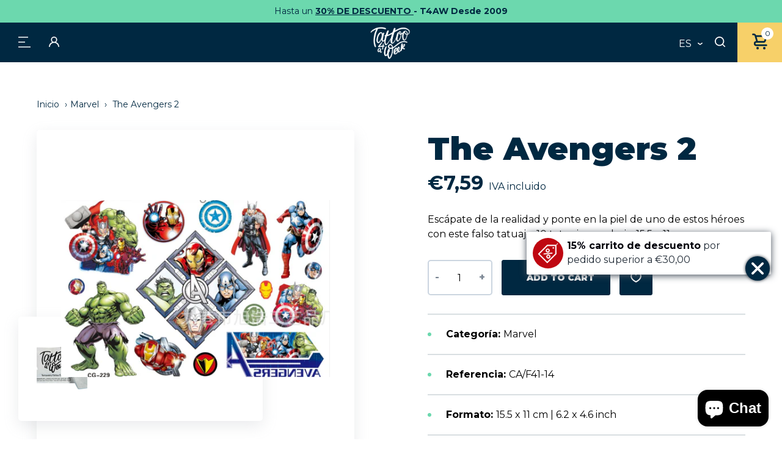

--- FILE ---
content_type: text/html; charset=utf-8
request_url: https://www.tattooforaweek.com/es/collections/marvel/products/the-avengers-2
body_size: 86150
content:
<!doctype html>
<html class="no-js" lang="es" data-page="product">
<head>
	<script src="//www.tattooforaweek.com/cdn/shop/files/pandectes-rules.js?v=13856519471690695393"></script>
	
	 <!-- ✅ Canonical Tag for SEO -->
  <link rel="canonical" href="https://www.tattooforaweek.com/es/products/the-avengers-2">
  <!-- Google tag (gtag.js) -->
<script async src="https://www.googletagmanager.com/gtag/js?id=AW-1056069302"></script>
<script>
  window.dataLayer = window.dataLayer || [];
  function gtag(){dataLayer.push(arguments);}
  gtag('js', new Date());

  gtag('config', 'AW-1056069302');
</script>
  <meta charset="utf-8">

<title>The Avengers 2
&ndash; Tattoo for a week</title>


  <meta name="description" content="Escápate de la realidad y ponte en la piel de uno de estos héroes con este falso tatuaje. 10 tatuajes por hoja. 15,5 x 11 cm">


<meta name="viewport" content="width=device-width, initial-scale=1">

<!-- Made by Esign -->
<!-- Esign is @ http://www.esign.eu/ -->
<!-- Esign contact: info@esign.eu -->

<meta property="og:site_name" content="Tattoo for a week">
<meta property="og:url" content="https://www.tattooforaweek.com/es/products/the-avengers-2">
<meta property="og:title" content="The Avengers 2">
<meta property="og:type" content="product">
<meta property="og:description" content="Escápate de la realidad y ponte en la piel de uno de estos héroes con este falso tatuaje. 10 tatuajes por hoja. 15,5 x 11 cm"><meta property="og:price:amount" content="7,59">
  <meta property="og:price:currency" content="EUR">
  <meta property="product:brand" content="Tattoo for a week"><meta property="og:image" content="http://www.tattooforaweek.com/cdn/shop/products/Avengers_20F41-14.png?crop=center&height=1200&v=1656005708&width=1200">
<meta property="og:image:secure_url" content="https://www.tattooforaweek.com/cdn/shop/products/Avengers_20F41-14.png?crop=center&height=1200&v=1656005708&width=1200">
<meta name="twitter:site" content="@Tattooforaweek"><meta name="twitter:card" content="summary_large_image">
<meta name="twitter:title" content="The Avengers 2">
<meta name="twitter:description" content="Escápate de la realidad y ponte en la piel de uno de estos héroes con este falso tatuaje. 10 tatuajes por hoja. 15,5 x 11 cm">

<link rel="canonical" href="https://www.tattooforaweek.com/es/products/the-avengers-2">

<meta name="theme-color" content="#747474">
<link rel="alternate" href="https://www.tattooforaweek.com/collections/marvel/products/the-avengers-2" hreflang="en">
<link rel="alternate" href="https://www.tattooforaweek.com/nl/collections/marvel/products/the-avengers-2" hreflang="nl-BE">
<link rel="alternate" href="https://www.tattooforaweek.com/nl/collections/marvel/products/the-avengers-2" hreflang="nl-NL">
<link rel="alternate" href="https://www.tattooforaweek.com/fr/collections/marvel/products/the-avengers-2" hreflang="fr-BE">
<link rel="alternate" href="https://www.tattooforaweek.com/fr/collections/marvel/products/the-avengers-2" hreflang="fr-FR">
<link rel="alternate" href="https://www.tattooforaweek.com/de/collections/marvel/products/the-avengers-2" hreflang="de-DE">
<link rel="alternate" href="https://www.tattooforaweek.com/it/collections/marvel/products/the-avengers-2" hreflang="it-IT">
<link rel="alternate" href="https://www.tattooforaweek.com/es/collections/marvel/products/the-avengers-2" hreflang="es-ES">
<link rel="alternate" href="https://www.tattooforaweek.com/pt/collections/marvel/products/the-avengers-2" hreflang="pt-PT">


<link media="(prefers-color-scheme: light)" rel="shortcut icon" href="//www.tattooforaweek.com/cdn/shop/t/2/assets/favicon.ico?v=80179797886984003911745853350" type="image/x-icon" />
<link media="(prefers-color-scheme: light)" rel="apple-touch-icon" sizes="57x57" href="//www.tattooforaweek.com/cdn/shop/t/2/assets/apple-touch-icon-57x57.png?v=5661">
<link media="(prefers-color-scheme: light)" rel="apple-touch-icon" sizes="60x60" href="//www.tattooforaweek.com/cdn/shop/t/2/assets/apple-touch-icon-60x60.png?v=5661">
<link media="(prefers-color-scheme: light)" rel="apple-touch-icon" sizes="72x72" href="//www.tattooforaweek.com/cdn/shop/t/2/assets/apple-touch-icon-72x72.png?v=5661">
<link media="(prefers-color-scheme: light)" rel="apple-touch-icon" sizes="76x76" href="//www.tattooforaweek.com/cdn/shop/t/2/assets/apple-touch-icon-76x76.png?v=5661">
<link media="(prefers-color-scheme: light)" rel="apple-touch-icon" sizes="114x114" href="//www.tattooforaweek.com/cdn/shop/t/2/assets/apple-touch-icon-114x114.png?v=5661">
<link media="(prefers-color-scheme: light)" rel="apple-touch-icon" sizes="120x120" href="//www.tattooforaweek.com/cdn/shop/t/2/assets/apple-touch-icon-120x120.png?v=5661">
<link media="(prefers-color-scheme: light)" rel="apple-touch-icon" sizes="144x144" href="//www.tattooforaweek.com/cdn/shop/t/2/assets/apple-touch-icon-144x144.png?v=5661">
<link media="(prefers-color-scheme: light)" rel="apple-touch-icon" sizes="152x152" href="//www.tattooforaweek.com/cdn/shop/t/2/assets/apple-touch-icon-152x152.png?v=5661">
<link media="(prefers-color-scheme: light)" rel="apple-touch-icon" sizes="180x180" href="//www.tattooforaweek.com/cdn/shop/t/2/assets/apple-touch-icon-180x180.png?v=5661">
<link media="(prefers-color-scheme: light)" rel="icon" type="image/png" href="//www.tattooforaweek.com/cdn/shop/t/2/assets/android-icon-192x192.png?v=182590273156486483231745853311" sizes="192x192">
<link media="(prefers-color-scheme: light)" rel="icon" type="image/png" href="//www.tattooforaweek.com/cdn/shop/t/2/assets/favicon-16x16.png?v=42982399945991236181745853345" sizes="16x16">
<link media="(prefers-color-scheme: light)" rel="icon" type="image/png" href="//www.tattooforaweek.com/cdn/shop/t/2/assets/favicon-32x32.png?v=126319311780465050991745853347" sizes="32x32">
<link media="(prefers-color-scheme: light)" rel="icon" type="image/png" href="//www.tattooforaweek.com/cdn/shop/t/2/assets/favicon-96x96.png?v=13013539375125504671745853348" sizes="96x96">

<link media="(prefers-color-scheme: dark)" rel="shortcut icon" href="//www.tattooforaweek.com/cdn/shop/t/2/assets/favicon.ico?v=80179797886984003911745853350" type="image/x-icon" />
<link media="(prefers-color-scheme: dark)" rel="apple-touch-icon" sizes="57x57" href="//www.tattooforaweek.com/cdn/shop/t/2/assets/apple-touch-icon-57x57-dark.png?v=5661">
<link media="(prefers-color-scheme: dark)" rel="apple-touch-icon" sizes="60x60" href="//www.tattooforaweek.com/cdn/shop/t/2/assets/apple-touch-icon-60x60-dark.png?v=5661">
<link media="(prefers-color-scheme: dark)" rel="apple-touch-icon" sizes="72x72" href="//www.tattooforaweek.com/cdn/shop/t/2/assets/apple-touch-icon-72x72-dark.png?v=5661">
<link media="(prefers-color-scheme: dark)" rel="apple-touch-icon" sizes="76x76" href="//www.tattooforaweek.com/cdn/shop/t/2/assets/apple-touch-icon-76x76-dark.png?v=5661">
<link media="(prefers-color-scheme: dark)" rel="apple-touch-icon" sizes="114x114" href="//www.tattooforaweek.com/cdn/shop/t/2/assets/apple-touch-icon-114x114-dark.png?v=5661">
<link media="(prefers-color-scheme: dark)" rel="apple-touch-icon" sizes="120x120" href="//www.tattooforaweek.com/cdn/shop/t/2/assets/apple-touch-icon-120x120-dark.png?v=5661">
<link media="(prefers-color-scheme: dark)" rel="apple-touch-icon" sizes="144x144" href="//www.tattooforaweek.com/cdn/shop/t/2/assets/apple-touch-icon-144x144-dark.png?v=5661">
<link media="(prefers-color-scheme: dark)" rel="apple-touch-icon" sizes="152x152" href="//www.tattooforaweek.com/cdn/shop/t/2/assets/apple-touch-icon-152x152-dark.png?v=5661">
<link media="(prefers-color-scheme: dark)" rel="apple-touch-icon" sizes="180x180" href="//www.tattooforaweek.com/cdn/shop/t/2/assets/apple-touch-icon-180x180-dark.png?v=5661">
<link media="(prefers-color-scheme: dark)" rel="icon" type="image/png" href="//www.tattooforaweek.com/cdn/shop/t/2/assets/android-icon-192x192-dark.png?v=5661" sizes="192x192">
<link media="(prefers-color-scheme: dark)" rel="icon" type="image/png" href="//www.tattooforaweek.com/cdn/shop/t/2/assets/favicon-16x16-dark.png?v=128442776154345279751745853344" sizes="16x16">
<link media="(prefers-color-scheme: dark)" rel="icon" type="image/png" href="//www.tattooforaweek.com/cdn/shop/t/2/assets/favicon-32x32-dark.png?v=32782530277098547681745853346" sizes="32x32">
<link media="(prefers-color-scheme: dark)" rel="icon" type="image/png" href="//www.tattooforaweek.com/cdn/shop/t/2/assets/favicon-96x96-dark.png?v=5661" sizes="96x96">

<link rel="preconnect" href="https://fonts.googleapis.com">
<link rel="preconnect" href="https://fonts.gstatic.com" crossorigin>
<link href="https://fonts.googleapis.com/css2?family=Montserrat:ital,wght@0,400;0,700;0,900;1,600&display=swap" rel="stylesheet"><link rel="dns-prefetch" href="//cdn.shopify.com">
<link rel="dns-prefetch" href="//google-analytics.com">
<link rel="dns-prefetch" href="//www.google-analytics.com">
<link rel="dns-prefetch" href="//www.google.com"><style>
  .modal { visibility: hidden; }
  .skip-link { left: -999px; position: absolute; top: auto; overflow: hidden; z-index: -999; white-space: nowrap; }
</style><link href="//www.tattooforaweek.com/cdn/shop/t/2/assets/style.css?v=119197867954822284171760441533" rel="stylesheet" type="text/css" media="all" />

<!-- Google Tag Manager -->
<script>(function(w,d,s,l,i){w[l]=w[l]||[];w[l].push({'gtm.start':
  new Date().getTime(),event:'gtm.js'});var f=d.getElementsByTagName(s)[0],
  j=d.createElement(s),dl=l!='dataLayer'?'&l='+l:'';j.async=true;j.src=
  'https://www.googletagmanager.com/gtm.js?id='+i+dl;f.parentNode.insertBefore(j,f);
  })(window,document,'script','dataLayer','GTM-MNXL8JD');</script>
  <!-- End Google Tag Manager -->

  
 
  <script>window.performance && window.performance.mark && window.performance.mark('shopify.content_for_header.start');</script><meta name="google-site-verification" content="vY74ElFNAurawjnmqRRi0rW7ObR69wCtPIAS9LqTFWQ">
<meta id="shopify-digital-wallet" name="shopify-digital-wallet" content="/61896425662/digital_wallets/dialog">
<meta name="shopify-checkout-api-token" content="1edecef40ea6147b3f4c27c6e9c41753">
<meta id="in-context-paypal-metadata" data-shop-id="61896425662" data-venmo-supported="false" data-environment="production" data-locale="es_ES" data-paypal-v4="true" data-currency="EUR">
<link rel="alternate" hreflang="x-default" href="https://www.tattooforaweek.com/products/the-avengers-2">
<link rel="alternate" hreflang="en-BE" href="https://www.tattooforaweek.com/products/the-avengers-2">
<link rel="alternate" hreflang="es-BE" href="https://www.tattooforaweek.com/es/products/the-avengers-2">
<link rel="alternate" hreflang="pt-BE" href="https://www.tattooforaweek.com/pt/products/the-avengers-2">
<link rel="alternate" hreflang="it-BE" href="https://www.tattooforaweek.com/it/products/the-avengers-2">
<link rel="alternate" hreflang="de-BE" href="https://www.tattooforaweek.com/de/products/the-avengers-2">
<link rel="alternate" hreflang="fr-BE" href="https://www.tattooforaweek.com/fr/products/the-avengers-2">
<link rel="alternate" hreflang="nl-BE" href="https://www.tattooforaweek.com/nl/products/the-avengers-2">
<link rel="alternate" type="application/json+oembed" href="https://www.tattooforaweek.com/es/products/the-avengers-2.oembed">
<script async="async" src="/checkouts/internal/preloads.js?locale=es-BE"></script>
<script id="shopify-features" type="application/json">{"accessToken":"1edecef40ea6147b3f4c27c6e9c41753","betas":["rich-media-storefront-analytics"],"domain":"www.tattooforaweek.com","predictiveSearch":true,"shopId":61896425662,"locale":"es"}</script>
<script>var Shopify = Shopify || {};
Shopify.shop = "tattoo-for-a-week.myshopify.com";
Shopify.locale = "es";
Shopify.currency = {"active":"EUR","rate":"1.0"};
Shopify.country = "BE";
Shopify.theme = {"name":"tattoo-for-a-week_ByEsign_Master","id":129935343806,"schema_name":null,"schema_version":null,"theme_store_id":null,"role":"main"};
Shopify.theme.handle = "null";
Shopify.theme.style = {"id":null,"handle":null};
Shopify.cdnHost = "www.tattooforaweek.com/cdn";
Shopify.routes = Shopify.routes || {};
Shopify.routes.root = "/es/";</script>
<script type="module">!function(o){(o.Shopify=o.Shopify||{}).modules=!0}(window);</script>
<script>!function(o){function n(){var o=[];function n(){o.push(Array.prototype.slice.apply(arguments))}return n.q=o,n}var t=o.Shopify=o.Shopify||{};t.loadFeatures=n(),t.autoloadFeatures=n()}(window);</script>
<script id="shop-js-analytics" type="application/json">{"pageType":"product"}</script>
<script defer="defer" async type="module" src="//www.tattooforaweek.com/cdn/shopifycloud/shop-js/modules/v2/client.init-shop-cart-sync_CvZOh8Af.es.esm.js"></script>
<script defer="defer" async type="module" src="//www.tattooforaweek.com/cdn/shopifycloud/shop-js/modules/v2/chunk.common_3Rxs6Qxh.esm.js"></script>
<script type="module">
  await import("//www.tattooforaweek.com/cdn/shopifycloud/shop-js/modules/v2/client.init-shop-cart-sync_CvZOh8Af.es.esm.js");
await import("//www.tattooforaweek.com/cdn/shopifycloud/shop-js/modules/v2/chunk.common_3Rxs6Qxh.esm.js");

  window.Shopify.SignInWithShop?.initShopCartSync?.({"fedCMEnabled":true,"windoidEnabled":true});

</script>
<script>(function() {
  var isLoaded = false;
  function asyncLoad() {
    if (isLoaded) return;
    isLoaded = true;
    var urls = ["https:\/\/cdn.nfcube.com\/instafeed-2cfbfcb20741f094498443616fd6b264.js?shop=tattoo-for-a-week.myshopify.com","https:\/\/tseish-app.connect.trustedshops.com\/esc.js?apiBaseUrl=aHR0cHM6Ly90c2Vpc2gtYXBwLmNvbm5lY3QudHJ1c3RlZHNob3BzLmNvbQ==\u0026instanceId=dGF0dG9vLWZvci1hLXdlZWsubXlzaG9waWZ5LmNvbQ==\u0026shop=tattoo-for-a-week.myshopify.com"];
    for (var i = 0; i < urls.length; i++) {
      var s = document.createElement('script');
      s.type = 'text/javascript';
      s.async = true;
      s.src = urls[i];
      var x = document.getElementsByTagName('script')[0];
      x.parentNode.insertBefore(s, x);
    }
  };
  if(window.attachEvent) {
    window.attachEvent('onload', asyncLoad);
  } else {
    window.addEventListener('load', asyncLoad, false);
  }
})();</script>
<script id="__st">var __st={"a":61896425662,"offset":3600,"reqid":"4d7d38c5-d428-4b73-a167-f878baa744b7-1768842083","pageurl":"www.tattooforaweek.com\/es\/collections\/marvel\/products\/the-avengers-2","u":"cc51fc298fc7","p":"product","rtyp":"product","rid":7266529935550};</script>
<script>window.ShopifyPaypalV4VisibilityTracking = true;</script>
<script id="captcha-bootstrap">!function(){'use strict';const t='contact',e='account',n='new_comment',o=[[t,t],['blogs',n],['comments',n],[t,'customer']],c=[[e,'customer_login'],[e,'guest_login'],[e,'recover_customer_password'],[e,'create_customer']],r=t=>t.map((([t,e])=>`form[action*='/${t}']:not([data-nocaptcha='true']) input[name='form_type'][value='${e}']`)).join(','),a=t=>()=>t?[...document.querySelectorAll(t)].map((t=>t.form)):[];function s(){const t=[...o],e=r(t);return a(e)}const i='password',u='form_key',d=['recaptcha-v3-token','g-recaptcha-response','h-captcha-response',i],f=()=>{try{return window.sessionStorage}catch{return}},m='__shopify_v',_=t=>t.elements[u];function p(t,e,n=!1){try{const o=window.sessionStorage,c=JSON.parse(o.getItem(e)),{data:r}=function(t){const{data:e,action:n}=t;return t[m]||n?{data:e,action:n}:{data:t,action:n}}(c);for(const[e,n]of Object.entries(r))t.elements[e]&&(t.elements[e].value=n);n&&o.removeItem(e)}catch(o){console.error('form repopulation failed',{error:o})}}const l='form_type',E='cptcha';function T(t){t.dataset[E]=!0}const w=window,h=w.document,L='Shopify',v='ce_forms',y='captcha';let A=!1;((t,e)=>{const n=(g='f06e6c50-85a8-45c8-87d0-21a2b65856fe',I='https://cdn.shopify.com/shopifycloud/storefront-forms-hcaptcha/ce_storefront_forms_captcha_hcaptcha.v1.5.2.iife.js',D={infoText:'Protegido por hCaptcha',privacyText:'Privacidad',termsText:'Términos'},(t,e,n)=>{const o=w[L][v],c=o.bindForm;if(c)return c(t,g,e,D).then(n);var r;o.q.push([[t,g,e,D],n]),r=I,A||(h.body.append(Object.assign(h.createElement('script'),{id:'captcha-provider',async:!0,src:r})),A=!0)});var g,I,D;w[L]=w[L]||{},w[L][v]=w[L][v]||{},w[L][v].q=[],w[L][y]=w[L][y]||{},w[L][y].protect=function(t,e){n(t,void 0,e),T(t)},Object.freeze(w[L][y]),function(t,e,n,w,h,L){const[v,y,A,g]=function(t,e,n){const i=e?o:[],u=t?c:[],d=[...i,...u],f=r(d),m=r(i),_=r(d.filter((([t,e])=>n.includes(e))));return[a(f),a(m),a(_),s()]}(w,h,L),I=t=>{const e=t.target;return e instanceof HTMLFormElement?e:e&&e.form},D=t=>v().includes(t);t.addEventListener('submit',(t=>{const e=I(t);if(!e)return;const n=D(e)&&!e.dataset.hcaptchaBound&&!e.dataset.recaptchaBound,o=_(e),c=g().includes(e)&&(!o||!o.value);(n||c)&&t.preventDefault(),c&&!n&&(function(t){try{if(!f())return;!function(t){const e=f();if(!e)return;const n=_(t);if(!n)return;const o=n.value;o&&e.removeItem(o)}(t);const e=Array.from(Array(32),(()=>Math.random().toString(36)[2])).join('');!function(t,e){_(t)||t.append(Object.assign(document.createElement('input'),{type:'hidden',name:u})),t.elements[u].value=e}(t,e),function(t,e){const n=f();if(!n)return;const o=[...t.querySelectorAll(`input[type='${i}']`)].map((({name:t})=>t)),c=[...d,...o],r={};for(const[a,s]of new FormData(t).entries())c.includes(a)||(r[a]=s);n.setItem(e,JSON.stringify({[m]:1,action:t.action,data:r}))}(t,e)}catch(e){console.error('failed to persist form',e)}}(e),e.submit())}));const S=(t,e)=>{t&&!t.dataset[E]&&(n(t,e.some((e=>e===t))),T(t))};for(const o of['focusin','change'])t.addEventListener(o,(t=>{const e=I(t);D(e)&&S(e,y())}));const B=e.get('form_key'),M=e.get(l),P=B&&M;t.addEventListener('DOMContentLoaded',(()=>{const t=y();if(P)for(const e of t)e.elements[l].value===M&&p(e,B);[...new Set([...A(),...v().filter((t=>'true'===t.dataset.shopifyCaptcha))])].forEach((e=>S(e,t)))}))}(h,new URLSearchParams(w.location.search),n,t,e,['guest_login'])})(!0,!0)}();</script>
<script integrity="sha256-4kQ18oKyAcykRKYeNunJcIwy7WH5gtpwJnB7kiuLZ1E=" data-source-attribution="shopify.loadfeatures" defer="defer" src="//www.tattooforaweek.com/cdn/shopifycloud/storefront/assets/storefront/load_feature-a0a9edcb.js" crossorigin="anonymous"></script>
<script data-source-attribution="shopify.dynamic_checkout.dynamic.init">var Shopify=Shopify||{};Shopify.PaymentButton=Shopify.PaymentButton||{isStorefrontPortableWallets:!0,init:function(){window.Shopify.PaymentButton.init=function(){};var t=document.createElement("script");t.src="https://www.tattooforaweek.com/cdn/shopifycloud/portable-wallets/latest/portable-wallets.es.js",t.type="module",document.head.appendChild(t)}};
</script>
<script data-source-attribution="shopify.dynamic_checkout.buyer_consent">
  function portableWalletsHideBuyerConsent(e){var t=document.getElementById("shopify-buyer-consent"),n=document.getElementById("shopify-subscription-policy-button");t&&n&&(t.classList.add("hidden"),t.setAttribute("aria-hidden","true"),n.removeEventListener("click",e))}function portableWalletsShowBuyerConsent(e){var t=document.getElementById("shopify-buyer-consent"),n=document.getElementById("shopify-subscription-policy-button");t&&n&&(t.classList.remove("hidden"),t.removeAttribute("aria-hidden"),n.addEventListener("click",e))}window.Shopify?.PaymentButton&&(window.Shopify.PaymentButton.hideBuyerConsent=portableWalletsHideBuyerConsent,window.Shopify.PaymentButton.showBuyerConsent=portableWalletsShowBuyerConsent);
</script>
<script data-source-attribution="shopify.dynamic_checkout.cart.bootstrap">document.addEventListener("DOMContentLoaded",(function(){function t(){return document.querySelector("shopify-accelerated-checkout-cart, shopify-accelerated-checkout")}if(t())Shopify.PaymentButton.init();else{new MutationObserver((function(e,n){t()&&(Shopify.PaymentButton.init(),n.disconnect())})).observe(document.body,{childList:!0,subtree:!0})}}));
</script>
<link id="shopify-accelerated-checkout-styles" rel="stylesheet" media="screen" href="https://www.tattooforaweek.com/cdn/shopifycloud/portable-wallets/latest/accelerated-checkout-backwards-compat.css" crossorigin="anonymous">
<style id="shopify-accelerated-checkout-cart">
        #shopify-buyer-consent {
  margin-top: 1em;
  display: inline-block;
  width: 100%;
}

#shopify-buyer-consent.hidden {
  display: none;
}

#shopify-subscription-policy-button {
  background: none;
  border: none;
  padding: 0;
  text-decoration: underline;
  font-size: inherit;
  cursor: pointer;
}

#shopify-subscription-policy-button::before {
  box-shadow: none;
}

      </style>

<script>window.performance && window.performance.mark && window.performance.mark('shopify.content_for_header.end');</script>
<!-- BEGIN app block: shopify://apps/pandectes-gdpr/blocks/banner/58c0baa2-6cc1-480c-9ea6-38d6d559556a -->
  
    
      <!-- TCF is active, scripts are loaded above -->
      
        <script>
          if (!window.PandectesRulesSettings) {
            window.PandectesRulesSettings = {"store":{"id":61896425662,"adminMode":false,"headless":false,"storefrontRootDomain":"","checkoutRootDomain":"","storefrontAccessToken":""},"banner":{"revokableTrigger":false,"cookiesBlockedByDefault":"7","hybridStrict":false,"isActive":true},"geolocation":{"brOnly":false,"caOnly":false,"chOnly":false,"euOnly":false,"jpOnly":false,"thOnly":false,"zaOnly":false,"canadaOnly":false,"canadaLaw25":false,"canadaPipeda":false,"globalVisibility":true},"blocker":{"isActive":false,"googleConsentMode":{"isActive":true,"id":"","analyticsId":"","onlyGtm":false,"adwordsId":"","adStorageCategory":4,"analyticsStorageCategory":2,"functionalityStorageCategory":1,"personalizationStorageCategory":1,"securityStorageCategory":0,"customEvent":false,"redactData":false,"urlPassthrough":false,"dataLayerProperty":"dataLayer","waitForUpdate":0,"useNativeChannel":false,"debugMode":false},"facebookPixel":{"isActive":false,"id":"","ldu":false},"microsoft":{"isActive":true,"uetTags":"199016093"},"clarity":{"isActive":true,"id":""},"rakuten":{"isActive":false,"cmp":false,"ccpa":false},"gpcIsActive":false,"klaviyoIsActive":false,"defaultBlocked":7,"patterns":{"whiteList":[],"blackList":{"1":[],"2":[],"4":[],"8":[]},"iframesWhiteList":[],"iframesBlackList":{"1":[],"2":[],"4":[],"8":[]},"beaconsWhiteList":[],"beaconsBlackList":{"1":[],"2":[],"4":[],"8":[]}}}};
            const rulesScript = document.createElement('script');
            window.PandectesRulesSettings.auto = true;
            rulesScript.src = "https://cdn.shopify.com/extensions/019bd5ea-1b0e-7a2f-9987-841d0997d3f9/gdpr-230/assets/pandectes-rules.js";
            const firstChild = document.head.firstChild;
            document.head.insertBefore(rulesScript, firstChild);
          }
        </script>
      
      <script>
        
          window.PandectesSettings = {"store":{"id":61896425662,"plan":"plus","theme":"tattoo-for-a-week_ByEsign_Master","primaryLocale":"en","adminMode":false,"headless":false,"storefrontRootDomain":"","checkoutRootDomain":"","storefrontAccessToken":"","useGeolocation":false},"tsPublished":1768768387,"declaration":{"showPurpose":false,"showProvider":false,"declIntroText":"We use cookies to optimize website functionality, analyze the performance, and provide personalized experience to you. Some cookies are essential to make the website operate and function correctly. Those cookies cannot be disabled. In this window you can manage your preference of cookies.","showDateGenerated":true},"language":{"unpublished":[],"languageMode":"Multilingual","fallbackLanguage":"en","languageDetection":"browser","languagesSupported":["fr","de","it","pt","es","nl"]},"texts":{"managed":{"headerText":{"de":"Wir respektieren Ihre Privatsphäre.","en":"We respect your privacy","es":"Respetamos tu privacidad","fr":"Nous respectons votre vie privée","it":"Rispettiamo la tua privacy","nl":"Wij respecteren uw privacy.","pt":"Respeitamos a sua privacidade."},"consentText":{"de":"Diese Website verwendet Cookies, um Ihnen das beste Nutzererlebnis zu bieten.","en":"This website uses cookies to ensure you get the best experience.","es":"Este sitio web utiliza cookies para garantizar que obtenga la mejor experiencia.","fr":"Ce site web utilise des cookies pour vous garantir la meilleure expérience possible.","it":"Questo sito web utilizza i cookie per assicurarti la migliore esperienza.","nl":"Deze website gebruikt cookies om ervoor te zorgen dat u de beste ervaring krijgt.","pt":"Este site utiliza cookies para garantir que você tenha a melhor experiência."},"linkText":{"de":"Mehr erfahren","en":"Learn more","es":"Más información","fr":"Apprendre encore plus","it":"Saperne di più","nl":"Leer meer","pt":"Saber mais"},"imprintText":{"de":"Impressum","en":"Imprint","es":"Imprimir","fr":"Imprimer","it":"Impronta","nl":"Impressum","pt":"Imprimir"},"googleLinkText":{"de":"Googles Datenschutzbestimmungen","en":"Google's Privacy Terms","es":"Condiciones de privacidad de Google","fr":"Conditions de confidentialité de Google","it":"Termini sulla privacy di Google","nl":"De privacyvoorwaarden van Google","pt":"Termos de Privacidade do Google"},"allowButtonText":{"de":"Akzeptieren","en":"Accept","es":"Aceptar","fr":"Accepter","it":"Accettare","nl":"Accepteren","pt":"Aceitar"},"denyButtonText":{"de":"Abfall","en":"Decline","es":"Rechazar","fr":"Déclin","it":"Declino","nl":"Afwijzen","pt":"Declínio"},"dismissButtonText":{"de":"OK","en":"Ok","es":"De acuerdo","fr":"D&#39;accord","it":"OK","nl":"OK","pt":"OK"},"leaveSiteButtonText":{"de":"Verlassen Sie diese Seite","en":"Leave this site","es":"Salir de este sitio","fr":"Quittez ce site","it":"Lascia questo sito","nl":"Verlaat deze site","pt":"Saia deste site"},"preferencesButtonText":{"de":"Präferenzen","en":"Preferences","es":"Preferencias","fr":"Préférences","it":"Preferenze","nl":"Voorkeuren","pt":"Preferências"},"cookiePolicyText":{"de":"Cookie-Einstellungen","en":"Cookie policy","es":"Configuración de cookies","fr":"Paramètres des cookies","it":"Impostazioni dei cookie","nl":"Cookie-instellingen","pt":"Configurações de cookies"},"preferencesPopupTitleText":{"de":"Einwilligungseinstellungen verwalten","en":"Manage consent preferences","es":"Gestionar las preferencias de consentimiento","fr":"Gérer les préférences de consentement","it":"Gestisci le preferenze di consenso","nl":"Beheer uw toestemmingsvoorkeuren","pt":"Gerenciar preferências de consentimento"},"preferencesPopupIntroText":{"de":"Wir verwenden Cookies, um die Funktionalität unserer Website zu optimieren, ihre Leistung zu analysieren und Ihnen ein personalisiertes Nutzererlebnis zu bieten. Einige Cookies sind für den korrekten Betrieb der Website unerlässlich. Diese Cookies können nicht deaktiviert werden. In diesem Fenster können Sie Ihre Cookie-Einstellungen verwalten.","en":"We use cookies to optimize website functionality, analyze the performance, and provide personalized experience to you. Some cookies are essential to make the website operate and function correctly. Those cookies cannot be disabled. In this window you can manage your preference of cookies.","es":"Utilizamos cookies para optimizar la funcionalidad del sitio web, analizar el rendimiento y ofrecerte una experiencia personalizada. Algunas cookies son esenciales para el correcto funcionamiento del sitio web. Estas cookies no se pueden desactivar. En esta ventana puedes configurar tus preferencias de cookies.","fr":"Nous utilisons des cookies pour optimiser le fonctionnement du site web, analyser ses performances et vous offrir une expérience personnalisée. Certains cookies sont indispensables au bon fonctionnement du site et ne peuvent être désactivés. Vous pouvez gérer vos préférences en matière de cookies dans cette fenêtre.","it":"Utilizziamo i cookie per ottimizzare la funzionalità del sito web, analizzarne le prestazioni e offrirti un&#39;esperienza personalizzata. Alcuni cookie sono essenziali per il corretto funzionamento del sito web. Questi cookie non possono essere disattivati. In questa finestra puoi gestire le tue preferenze sui cookie.","nl":"We gebruiken cookies om de functionaliteit van de website te optimaliseren, de prestaties te analyseren en u een gepersonaliseerde ervaring te bieden. Sommige cookies zijn essentieel voor de correcte werking van de website. Deze cookies kunnen niet worden uitgeschakeld. In dit venster kunt u uw cookievoorkeuren beheren.","pt":"Utilizamos cookies para otimizar a funcionalidade do site, analisar o desempenho e proporcionar uma experiência personalizada. Alguns cookies são essenciais para o funcionamento correto do site e não podem ser desativados. Nesta janela, você pode gerenciar suas preferências de cookies."},"preferencesPopupSaveButtonText":{"de":"Einstellungen speichern","en":"Save preferences","es":"Guardar preferencias","fr":"Enregistrer les préférences","it":"Salva le preferenze","nl":"Voorkeuren opslaan","pt":"Salvar preferências"},"preferencesPopupCloseButtonText":{"de":"Schließen","en":"Close","es":"Cerca","fr":"Fermer","it":"Vicino","nl":"Dichtbij","pt":"Fechar"},"preferencesPopupAcceptAllButtonText":{"de":"Alle akzeptieren","en":"Accept all","es":"Aceptar todo","fr":"Accepter tout","it":"Accetta tutto","nl":"Alles accepteren","pt":"Aceitar tudo"},"preferencesPopupRejectAllButtonText":{"de":"Alle ablehnen","en":"Reject all","es":"Negar todo","fr":"Tout refuser","it":"Nega tutto","nl":"Alles ontkennen","pt":"Negar tudo"},"cookiesDetailsText":{"de":"Cookie-Details","en":"Cookies details","es":"Detalles de las cookies","fr":"Détails des cookies","it":"Dettagli sui cookie","nl":"Cookiegegevens","pt":"Detalhes dos cookies"},"preferencesPopupAlwaysAllowedText":{"de":"Immer erlaubt","en":"Always allowed","es":"Siempre permitido","fr":"Toujours autorisé","it":"Sempre consentito","nl":"Altijd toegestaan","pt":"Sempre permitido"},"accessSectionParagraphText":{"de":"Sie haben das Recht, jederzeit auf Ihre Daten zuzugreifen.","en":"You have the right to request access to your data at any time.","es":"Tiene derecho a poder acceder a sus datos en cualquier momento.","fr":"Vous avez le droit de pouvoir accéder à vos données à tout moment.","it":"Hai il diritto di poter accedere ai tuoi dati in qualsiasi momento.","nl":"U heeft te allen tijde het recht om uw gegevens in te zien.","pt":"Você tem o direito de acessar seus dados a qualquer momento."},"accessSectionTitleText":{"de":"Datenübertragbarkeit","en":"Data portability","es":"Portabilidad de datos","fr":"Portabilité des données","it":"Portabilità dei dati","nl":"Gegevensportabiliteit","pt":"Portabilidade de dados"},"accessSectionAccountInfoActionText":{"de":"persönliche Daten","en":"Personal data","es":"Información personal","fr":"Données personnelles","it":"Dati personali","nl":"Persoonlijke gegevens","pt":"Dados pessoais"},"accessSectionDownloadReportActionText":{"de":"Alle Daten anfordern","en":"Request export","es":"Descargar todo","fr":"Tout télécharger","it":"Scarica tutto","nl":"Download alles","pt":"Baixar tudo"},"accessSectionGDPRRequestsActionText":{"de":"Anfragen betroffener Personen","en":"Data subject requests","es":"Solicitudes de sujetos de datos","fr":"Demandes des personnes concernées","it":"Richieste dell'interessato","nl":"Verzoeken van betrokkenen","pt":"Solicitações de titulares de dados"},"accessSectionOrdersRecordsActionText":{"de":"Aufträge","en":"Orders","es":"Pedidos","fr":"Ordres","it":"Ordini","nl":"Bestellingen","pt":"Pedidos"},"rectificationSectionParagraphText":{"de":"Sie haben das Recht, die Aktualisierung Ihrer Daten zu verlangen, wann immer Sie dies für angemessen halten.","en":"You have the right to request your data to be updated whenever you think it is appropriate.","es":"Tienes derecho a solicitar la actualización de tus datos siempre que lo creas oportuno.","fr":"Vous avez le droit de demander la mise à jour de vos données chaque fois que vous le jugez approprié.","it":"Hai il diritto di richiedere l'aggiornamento dei tuoi dati ogni volta che lo ritieni opportuno.","nl":"U hebt het recht om te vragen dat uw gegevens worden bijgewerkt wanneer u dat nodig acht.","pt":"Você tem o direito de solicitar que seus dados sejam atualizados sempre que considerar apropriado."},"rectificationSectionTitleText":{"de":"Datenberichtigung","en":"Data Rectification","es":"Rectificación de datos","fr":"Rectification des données","it":"Rettifica dei dati","nl":"Gegevens rectificatie","pt":"Retificação de Dados"},"rectificationCommentPlaceholder":{"de":"Beschreiben Sie, was Sie aktualisieren möchten","en":"Describe what you want to be updated","es":"Describe lo que quieres que se actualice","fr":"Décrivez ce que vous souhaitez mettre à jour","it":"Descrivi cosa vuoi che venga aggiornato","nl":"Beschrijf wat u wilt bijwerken","pt":"Descreva o que você deseja que seja atualizado"},"rectificationCommentValidationError":{"de":"Kommentar ist erforderlich","en":"Comment is required","es":"Se requiere comentario","fr":"Un commentaire est requis","it":"Il commento è obbligatorio","nl":"Commentaar is verplicht","pt":"O comentário é obrigatório"},"rectificationSectionEditAccountActionText":{"de":"Aktualisierung anfordern","en":"Request an update","es":"Solicita una actualización","fr":"Demander une mise à jour","it":"Richiedi un aggiornamento","nl":"Vraag een update aan","pt":"Solicite uma atualização"},"erasureSectionTitleText":{"de":"Recht auf Löschung","en":"Right to be forgotten","es":"Derecho al olvido","fr":"Droit à l'oubli","it":"Diritto all'oblio","nl":"Recht om vergeten te worden","pt":"Direito de ser esquecido"},"erasureSectionParagraphText":{"de":"Sie haben das Recht, die Löschung aller Ihrer Daten zu verlangen. Danach können Sie nicht mehr auf Ihr Konto zugreifen.","en":"You have the right to ask all your data to be erased. After that, you will no longer be able to access your account.","es":"Tiene derecho a solicitar la eliminación de todos sus datos. Después de eso, ya no podrá acceder a su cuenta.","fr":"Vous avez le droit de demander que toutes vos données soient effacées. Après cela, vous ne pourrez plus accéder à votre compte.","it":"Hai il diritto di chiedere la cancellazione di tutti i tuoi dati. Dopodiché, non sarai più in grado di accedere al tuo account.","nl":"U heeft het recht om al uw gegevens te laten wissen. Daarna heeft u geen toegang meer tot uw account.","pt":"Você tem o direito de solicitar que todos os seus dados sejam apagados. Depois disso, você não poderá mais acessar sua conta."},"erasureSectionRequestDeletionActionText":{"de":"Löschung personenbezogener Daten anfordern","en":"Request personal data deletion","es":"Solicitar la eliminación de datos personales","fr":"Demander la suppression des données personnelles","it":"Richiedi la cancellazione dei dati personali","nl":"Verzoek om verwijdering van persoonlijke gegevens","pt":"Solicitar exclusão de dados pessoais"},"consentDate":{"de":"Zustimmungsdatum","en":"Consent date","es":"fecha de consentimiento","fr":"Date de consentement","it":"Data del consenso","nl":"Toestemmingsdatum","pt":"Data de consentimento"},"consentId":{"de":"Einwilligungs-ID","en":"Consent ID","es":"ID de consentimiento","fr":"ID de consentement","it":"ID di consenso","nl":"Toestemmings-ID","pt":"ID de consentimento"},"consentSectionChangeConsentActionText":{"de":"Einwilligungspräferenz ändern","en":"Change consent preference","es":"Cambiar la preferencia de consentimiento","fr":"Modifier la préférence de consentement","it":"Modifica la preferenza per il consenso","nl":"Wijzig de toestemmingsvoorkeur","pt":"Alterar preferência de consentimento"},"consentSectionConsentedText":{"de":"Sie haben der Cookie-Richtlinie dieser Website zugestimmt am","en":"You consented to the cookies policy of this website on","es":"Usted dio su consentimiento a la política de cookies de este sitio web en","fr":"Vous avez consenti à la politique de cookies de ce site Web sur","it":"Hai acconsentito alla politica sui cookie di questo sito web su","nl":"U heeft ingestemd met het cookiebeleid van deze website op:","pt":"Você consentiu com a política de cookies deste site em"},"consentSectionNoConsentText":{"de":"Sie haben der Cookie-Richtlinie dieser Website nicht zugestimmt.","en":"You have not consented to the cookies policy of this website.","es":"No ha dado su consentimiento a la política de cookies de este sitio web.","fr":"Vous n'avez pas consenti à la politique de cookies de ce site Web.","it":"Non hai acconsentito alla politica sui cookie di questo sito.","nl":"U heeft niet ingestemd met het cookiebeleid van deze website.","pt":"Você não concordou com a política de cookies deste site."},"consentSectionTitleText":{"de":"Ihre Cookie-Einwilligung","en":"Your cookie consent","es":"Su consentimiento de cookies","fr":"Votre consentement aux cookies","it":"Il tuo consenso ai cookie","nl":"Uw toestemming voor cookies","pt":"Seu consentimento de cookies"},"consentStatus":{"de":"Einwilligungspräferenz","en":"Consent preference","es":"Preferencia de consentimiento","fr":"Préférence de consentement","it":"Preferenza di consenso","nl":"Toestemmingsvoorkeur","pt":"preferência de consentimento"},"confirmationFailureMessage":{"de":"Ihre Anfrage wurde nicht bestätigt. Bitte versuchen Sie es erneut und wenn das Problem weiterhin besteht, wenden Sie sich an den Ladenbesitzer, um Hilfe zu erhalten","en":"Your request was not verified. Please try again and if problem persists, contact store owner for assistance","es":"Su solicitud no fue verificada. Vuelva a intentarlo y, si el problema persiste, comuníquese con el propietario de la tienda para obtener ayuda.","fr":"Votre demande n'a pas été vérifiée. Veuillez réessayer et si le problème persiste, contactez le propriétaire du magasin pour obtenir de l'aide","it":"La tua richiesta non è stata verificata. Riprova e se il problema persiste, contatta il proprietario del negozio per assistenza","nl":"Uw verzoek is niet geverifieerd. Probeer het opnieuw en als het probleem aanhoudt, neem dan contact op met de winkeleigenaar voor hulp","pt":"Sua solicitação não foi verificada. Tente novamente e se o problema persistir, entre em contato com o proprietário da loja para obter ajuda"},"confirmationFailureTitle":{"de":"Ein Problem ist aufgetreten","en":"A problem occurred","es":"Ocurrió un problema","fr":"Un problème est survenu","it":"Si è verificato un problema","nl":"Er is een probleem opgetreden","pt":"Ocorreu um problema"},"confirmationSuccessMessage":{"de":"Wir werden uns in Kürze zu Ihrem Anliegen bei Ihnen melden.","en":"We will soon get back to you as to your request.","es":"Pronto nos comunicaremos con usted en cuanto a su solicitud.","fr":"Nous reviendrons rapidement vers vous quant à votre demande.","it":"Ti risponderemo presto in merito alla tua richiesta.","nl":"We zullen spoedig contact met u opnemen over uw verzoek.","pt":"Em breve entraremos em contato com você sobre sua solicitação."},"confirmationSuccessTitle":{"de":"Ihre Anfrage wurde bestätigt","en":"Your request is verified","es":"Tu solicitud está verificada","fr":"Votre demande est vérifiée","it":"La tua richiesta è verificata","nl":"Uw verzoek is geverifieerd","pt":"Sua solicitação foi verificada"},"guestsSupportEmailFailureMessage":{"de":"Ihre Anfrage wurde nicht übermittelt. Bitte versuchen Sie es erneut und wenn das Problem weiterhin besteht, wenden Sie sich an den Shop-Inhaber, um Hilfe zu erhalten.","en":"Your request was not submitted. Please try again and if problem persists, contact store owner for assistance.","es":"Su solicitud no fue enviada. Vuelva a intentarlo y, si el problema persiste, comuníquese con el propietario de la tienda para obtener ayuda.","fr":"Votre demande n'a pas été soumise. Veuillez réessayer et si le problème persiste, contactez le propriétaire du magasin pour obtenir de l'aide.","it":"La tua richiesta non è stata inviata. Riprova e se il problema persiste, contatta il proprietario del negozio per assistenza.","nl":"Uw verzoek is niet ingediend. Probeer het opnieuw en als het probleem aanhoudt, neem dan contact op met de winkeleigenaar voor hulp.","pt":"Sua solicitação não foi enviada. Tente novamente e se o problema persistir, entre em contato com o proprietário da loja para obter ajuda."},"guestsSupportEmailFailureTitle":{"de":"Ein Problem ist aufgetreten","en":"A problem occurred","es":"Ocurrió un problema","fr":"Un problème est survenu","it":"Si è verificato un problema","nl":"Er is een probleem opgetreden","pt":"Ocorreu um problema"},"guestsSupportEmailPlaceholder":{"de":"E-Mail-Addresse","en":"E-mail address","es":"Dirección de correo electrónico","fr":"Adresse e-mail","it":"Indirizzo email","nl":"E-mailadres","pt":"Endereço de e-mail"},"guestsSupportEmailSuccessMessage":{"de":"Wenn Sie als Kunde dieses Shops registriert sind, erhalten Sie in Kürze eine E-Mail mit Anweisungen zum weiteren Vorgehen.","en":"If you are registered as a customer of this store, you will soon receive an email with instructions on how to proceed.","es":"Si está registrado como cliente de esta tienda, pronto recibirá un correo electrónico con instrucciones sobre cómo proceder.","fr":"Si vous êtes inscrit en tant que client de ce magasin, vous recevrez bientôt un e-mail avec des instructions sur la marche à suivre.","it":"Se sei registrato come cliente di questo negozio, riceverai presto un'e-mail con le istruzioni su come procedere.","nl":"Als je bent geregistreerd als klant van deze winkel, ontvang je binnenkort een e-mail met instructies over hoe je verder kunt gaan.","pt":"Caso você esteja cadastrado como cliente desta loja, em breve receberá um e-mail com instruções de como proceder."},"guestsSupportEmailSuccessTitle":{"de":"Vielen Dank für die Anfrage","en":"Thank you for your request","es":"gracias por tu solicitud","fr":"Merci pour votre requête","it":"Grazie per la vostra richiesta","nl":"dankjewel voor je aanvraag","pt":"Obrigado pelo seu pedido"},"guestsSupportEmailValidationError":{"de":"Email ist ungültig","en":"Email is not valid","es":"El correo no es válido","fr":"L'email n'est pas valide","it":"L'email non è valida","nl":"E-mail is niet geldig","pt":"E-mail não é válido"},"guestsSupportInfoText":{"de":"Bitte loggen Sie sich mit Ihrem Kundenkonto ein, um fortzufahren.","en":"Please login with your customer account to further proceed.","es":"Inicie sesión con su cuenta de cliente para continuar.","fr":"Veuillez vous connecter avec votre compte client pour continuer.","it":"Effettua il login con il tuo account cliente per procedere ulteriormente.","nl":"Log in met uw klantaccount om verder te gaan.","pt":"Faça login com sua conta de cliente para prosseguir."},"submitButton":{"de":"einreichen","en":"Submit","es":"Enviar","fr":"Soumettre","it":"Invia","nl":"Indienen","pt":"Enviar"},"submittingButton":{"de":"Senden...","en":"Submitting...","es":"Sumisión...","fr":"Soumission...","it":"Invio in corso...","nl":"Verzenden...","pt":"Enviando ..."},"cancelButton":{"de":"Abbrechen","en":"Cancel","es":"Cancelar","fr":"Annuler","it":"Annulla","nl":"Annuleren","pt":"Cancelar"},"declIntroText":{"de":"Wir verwenden Cookies, um die Funktionalität der Website zu optimieren, die Leistung zu analysieren und Ihnen ein personalisiertes Erlebnis zu bieten. Einige Cookies sind für den ordnungsgemäßen Betrieb der Website unerlässlich. Diese Cookies können nicht deaktiviert werden. In diesem Fenster können Sie Ihre Präferenzen für Cookies verwalten.","en":"We use cookies to optimize website functionality, analyze the performance, and provide personalized experience to you. Some cookies are essential to make the website operate and function correctly. Those cookies cannot be disabled. In this window you can manage your preference of cookies.","es":"Usamos cookies para optimizar la funcionalidad del sitio web, analizar el rendimiento y brindarle una experiencia personalizada. Algunas cookies son esenciales para que el sitio web funcione y funcione correctamente. Esas cookies no se pueden deshabilitar. En esta ventana puede gestionar su preferencia de cookies.","fr":"Nous utilisons des cookies pour optimiser les fonctionnalités du site Web, analyser les performances et vous offrir une expérience personnalisée. Certains cookies sont indispensables au bon fonctionnement et au bon fonctionnement du site Web. Ces cookies ne peuvent pas être désactivés. Dans cette fenêtre, vous pouvez gérer vos préférences en matière de cookies.","it":"Utilizziamo i cookie per ottimizzare la funzionalità del sito Web, analizzare le prestazioni e fornire un&#39;esperienza personalizzata all&#39;utente. Alcuni cookie sono essenziali per far funzionare e funzionare correttamente il sito web. Questi cookie non possono essere disabilitati. In questa finestra puoi gestire le tue preferenze sui cookie.","nl":"We gebruiken cookies om de functionaliteit van de website te optimaliseren, de prestaties te analyseren en u een gepersonaliseerde ervaring te bieden. Sommige cookies zijn essentieel om de website goed te laten werken en correct te laten functioneren. Die cookies kunnen niet worden uitgeschakeld. In dit venster kunt u uw voorkeur voor cookies beheren.","pt":"Usamos cookies para otimizar a funcionalidade do site, analisar o desempenho e fornecer uma experiência personalizada para você. Alguns cookies são essenciais para que o site funcione e funcione corretamente. Esses cookies não podem ser desativados. Nesta janela pode gerir a sua preferência de cookies."},"declName":{"de":"Name","en":"Name","es":"Nombre","fr":"Nom","it":"Nome","nl":"Naam","pt":"Nome"},"declPurpose":{"de":"Zweck","en":"Purpose","es":"Objetivo","fr":"But","it":"Scopo","nl":"Doel","pt":"Propósito"},"declType":{"de":"Typ","en":"Type","es":"Escribe","fr":"Type","it":"Tipo","nl":"Type","pt":"Modelo"},"declRetention":{"de":"Speicherdauer","en":"Retention","es":"Retencion","fr":"Rétention","it":"Ritenzione","nl":"Behoud","pt":"Retenção"},"declProvider":{"de":"Anbieter","en":"Provider","es":"Proveedor","fr":"Fournisseur","it":"Fornitore","nl":"Aanbieder","pt":"Fornecedor"},"declFirstParty":{"de":"Erstanbieter","en":"First-party","es":"Origen","fr":"Première partie","it":"Prima parte","nl":"Directe","pt":"Origem"},"declThirdParty":{"de":"Drittanbieter","en":"Third-party","es":"Tercero","fr":"Tierce partie","it":"Terzo","nl":"Derde partij","pt":"Terceiro"},"declSeconds":{"de":"Sekunden","en":"seconds","es":"segundos","fr":"secondes","it":"secondi","nl":"seconden","pt":"segundos"},"declMinutes":{"de":"Minuten","en":"minutes","es":"minutos","fr":"minutes","it":"minuti","nl":"minuten","pt":"minutos"},"declHours":{"de":"Std.","en":"hours","es":"horas","fr":"heures","it":"ore","nl":"uur","pt":"horas"},"declWeeks":{"de":"Woche(n)","en":"week(s)","es":"semana(s)","fr":"semaine(s)","it":"settimana(e)","nl":"week(en)","pt":"semana(s)"},"declDays":{"de":"Tage","en":"days","es":"días","fr":"jours","it":"giorni","nl":"dagen","pt":"dias"},"declMonths":{"de":"Monate","en":"months","es":"meses","fr":"mois","it":"mesi","nl":"maanden","pt":"meses"},"declYears":{"de":"Jahre","en":"years","es":"años","fr":"années","it":"anni","nl":"jaren","pt":"anos"},"declSession":{"de":"Sitzung","en":"Session","es":"Sesión","fr":"Session","it":"Sessione","nl":"Sessie","pt":"Sessão"},"declDomain":{"de":"Domain","en":"Domain","es":"Dominio","fr":"Domaine","it":"Dominio","nl":"Domein","pt":"Domínio"},"declPath":{"de":"Weg","en":"Path","es":"Sendero","fr":"Chemin","it":"Il percorso","nl":"Pad","pt":"Caminho"}},"categories":{"strictlyNecessaryCookiesTitleText":{"de":"Unbedingt erforderlich","en":"Strictly necessary cookies","es":"Cookies estrictamente necesarias","fr":"Cookies strictement nécessaires","it":"Cookie strettamente necessari","nl":"Strikt noodzakelijke cookies","pt":"Cookies estritamente necessários"},"strictlyNecessaryCookiesDescriptionText":{"de":"Diese Cookies sind unerlässlich, damit Sie sich auf der Website bewegen und ihre Funktionen nutzen können, z. B. den Zugriff auf sichere Bereiche der Website. Ohne diese Cookies kann die Website nicht richtig funktionieren.","en":"These cookies are essential in order to enable you to move around the website and use its features, such as accessing secure areas of the website. The website cannot function properly without these cookies.","es":"Estas cookies son esenciales para permitirle moverse por el sitio web y utilizar sus funciones, como acceder a áreas seguras del sitio web. El sitio web no puede funcionar correctamente sin estas cookies.","fr":"Ces cookies sont essentiels pour vous permettre de vous déplacer sur le site Web et d'utiliser ses fonctionnalités, telles que l'accès aux zones sécurisées du site Web. Le site Web ne peut pas fonctionner correctement sans ces cookies.","it":"Questi cookie sono essenziali per consentirti di spostarti all'interno del sito Web e utilizzare le sue funzionalità, come l'accesso alle aree sicure del sito Web. Il sito web non può funzionare correttamente senza questi cookie.","nl":"Deze cookies zijn essentieel om u in staat te stellen door de website te navigeren en de functies ervan te gebruiken, zoals toegang tot beveiligde delen van de website. Zonder deze cookies kan de website niet goed functioneren.","pt":"Esses cookies são essenciais para permitir que você navegue pelo site e use seus recursos, como acessar áreas seguras do site. O site não pode funcionar corretamente sem esses cookies."},"functionalityCookiesTitleText":{"de":"Funktionale Cookies","en":"Functional cookies","es":"Cookies funcionales","fr":"Cookies fonctionnels","it":"Cookie funzionali","nl":"Functionele cookies","pt":"Cookies funcionais"},"functionalityCookiesDescriptionText":{"de":"Diese Cookies ermöglichen es der Website, verbesserte Funktionalität und Personalisierung bereitzustellen. Sie können von uns oder von Drittanbietern gesetzt werden, deren Dienste wir auf unseren Seiten hinzugefügt haben. Wenn Sie diese Cookies nicht zulassen, funktionieren einige oder alle dieser Dienste möglicherweise nicht richtig.","en":"These cookies enable the site to provide enhanced functionality and personalisation. They may be set by us or by third party providers whose services we have added to our pages. If you do not allow these cookies then some or all of these services may not function properly.","es":"Estas cookies permiten que el sitio proporcione una funcionalidad y personalización mejoradas. Pueden ser establecidos por nosotros o por proveedores externos cuyos servicios hemos agregado a nuestras páginas. Si no permite estas cookies, es posible que algunos o todos estos servicios no funcionen correctamente.","fr":"Ces cookies permettent au site de fournir des fonctionnalités et une personnalisation améliorées. Ils peuvent être définis par nous ou par des fournisseurs tiers dont nous avons ajouté les services à nos pages. Si vous n'autorisez pas ces cookies, certains ou tous ces services peuvent ne pas fonctionner correctement.","it":"Questi cookie consentono al sito di fornire funzionalità e personalizzazione avanzate. Possono essere impostati da noi o da fornitori di terze parti i cui servizi abbiamo aggiunto alle nostre pagine. Se non consenti questi cookie, alcuni o tutti questi servizi potrebbero non funzionare correttamente.","nl":"Deze cookies stellen de site in staat om verbeterde functionaliteit en personalisatie te bieden. Ze kunnen worden ingesteld door ons of door externe providers wiens diensten we aan onze pagina's hebben toegevoegd. Als u deze cookies niet toestaat, werken sommige of al deze diensten mogelijk niet correct.","pt":"Esses cookies permitem que o site forneça funcionalidade e personalização aprimoradas. Eles podem ser definidos por nós ou por fornecedores terceiros cujos serviços adicionamos às nossas páginas. Se você não permitir esses cookies, alguns ou todos esses serviços podem não funcionar corretamente."},"performanceCookiesTitleText":{"de":"Performance-Cookies","en":"Performance cookies","es":"Cookies de rendimiento","fr":"Cookies de performances","it":"Cookie di prestazione","nl":"Prestatiecookies","pt":"Cookies de desempenho"},"performanceCookiesDescriptionText":{"de":"Diese Cookies ermöglichen es uns, die Leistung unserer Website zu überwachen und zu verbessern. Sie ermöglichen es uns beispielsweise, Besuche zu zählen, Verkehrsquellen zu identifizieren und zu sehen, welche Teile der Website am beliebtesten sind.","en":"These cookies enable us to monitor and improve the performance of our website. For example, they allow us to count visits, identify traffic sources and see which parts of the site are most popular.","es":"Estas cookies nos permiten monitorear y mejorar el rendimiento de nuestro sitio web. Por ejemplo, nos permiten contar las visitas, identificar las fuentes de tráfico y ver qué partes del sitio son más populares.","fr":"Ces cookies nous permettent de surveiller et d'améliorer les performances de notre site Web. Par exemple, ils nous permettent de compter les visites, d'identifier les sources de trafic et de voir quelles parties du site sont les plus populaires.","it":"Questi cookie ci consentono di monitorare e migliorare le prestazioni del nostro sito web. Ad esempio, ci consentono di contare le visite, identificare le sorgenti di traffico e vedere quali parti del sito sono più popolari.","nl":"Deze cookies stellen ons in staat om de prestaties van onze website te monitoren en te verbeteren. Ze stellen ons bijvoorbeeld in staat om bezoeken te tellen, verkeersbronnen te identificeren en te zien welke delen van de site het populairst zijn.","pt":"Esses cookies nos permitem monitorar e melhorar o desempenho do nosso site. Por exemplo, eles nos permitem contar visitas, identificar fontes de tráfego e ver quais partes do site são mais populares."},"targetingCookiesTitleText":{"de":"Targeting-Cookies","en":"Targeting cookies","es":"Orientación de cookies","fr":"Ciblage des cookies","it":"Cookie mirati","nl":"Targeting-cookies","pt":"Cookies de segmentação"},"targetingCookiesDescriptionText":{"de":"Diese Cookies können von unseren Werbepartnern über unsere Website gesetzt werden. Sie können von diesen Unternehmen verwendet werden, um ein Profil Ihrer Interessen zu erstellen und Ihnen relevante Werbung auf anderen Websites anzuzeigen. Sie speichern keine direkten personenbezogenen Daten, sondern basieren auf der eindeutigen Identifizierung Ihres Browsers und Ihres Internetgeräts. Wenn Sie diese Cookies nicht zulassen, erleben Sie weniger zielgerichtete Werbung.","en":"These cookies may be set through our site by our advertising partners. They may be used by those companies to build a profile of your interests and show you relevant adverts on other sites.    They do not store directly personal information, but are based on uniquely identifying your browser and internet device. If you do not allow these cookies, you will experience less targeted advertising.","es":"Nuestros socios publicitarios pueden establecer estas cookies a través de nuestro sitio. Estas empresas pueden utilizarlos para crear un perfil de sus intereses y mostrarle anuncios relevantes en otros sitios. No almacenan directamente información personal, sino que se basan en la identificación única de su navegador y dispositivo de Internet. Si no permite estas cookies, experimentará publicidad menos dirigida.","fr":"Ces cookies peuvent être installés via notre site par nos partenaires publicitaires. Ils peuvent être utilisés par ces sociétés pour établir un profil de vos intérêts et vous montrer des publicités pertinentes sur d'autres sites. Ils ne stockent pas directement d'informations personnelles, mais sont basés sur l'identification unique de votre navigateur et de votre appareil Internet. Si vous n'autorisez pas ces cookies, vous bénéficierez d'une publicité moins ciblée.","it":"Questi cookie possono essere impostati attraverso il nostro sito dai nostri partner pubblicitari. Possono essere utilizzati da tali società per creare un profilo dei tuoi interessi e mostrarti annunci pertinenti su altri siti. Non memorizzano direttamente informazioni personali, ma si basano sull'identificazione univoca del browser e del dispositivo Internet. Se non consenti questi cookie, sperimenterai pubblicità meno mirata.","nl":"Deze cookies kunnen via onze site worden geplaatst door onze advertentiepartners. Ze kunnen door die bedrijven worden gebruikt om een profiel van uw interesses op te bouwen en u relevante advertenties op andere sites te tonen. Ze slaan geen directe persoonlijke informatie op, maar zijn gebaseerd op de unieke identificatie van uw browser en internetapparaat. Als je deze cookies niet toestaat, krijg je minder gerichte advertenties te zien.","pt":"Esses cookies podem ser definidos em nosso site por nossos parceiros de publicidade. Eles podem ser usados por essas empresas para construir um perfil de seus interesses e mostrar anúncios relevantes em outros sites. Eles não armazenam informações pessoais diretamente, mas se baseiam na identificação exclusiva de seu navegador e dispositivo de Internet. Se você não permitir esses cookies, terá publicidade menos direcionada."},"unclassifiedCookiesTitleText":{"de":"Unklassifizierte Cookies","en":"Unclassified cookies","es":"Cookies sin clasificar","fr":"Cookies non classés","it":"Cookie non classificati","nl":"Niet-geclassificeerde cookies","pt":"Cookies não classificados"},"unclassifiedCookiesDescriptionText":{"de":"Unklassifizierte Cookies sind Cookies, die wir gerade zusammen mit den Anbietern einzelner Cookies klassifizieren.","en":"Unclassified cookies are cookies that we are in the process of classifying, together with the providers of individual cookies.","es":"Las cookies no clasificadas son cookies que estamos en proceso de clasificar, junto con los proveedores de cookies individuales.","fr":"Les cookies non classés sont des cookies que nous sommes en train de classer avec les fournisseurs de cookies individuels.","it":"I cookie non classificati sono cookie che stiamo classificando insieme ai fornitori di cookie individuali.","nl":"Niet-geclassificeerde cookies zijn cookies die we aan het classificeren zijn, samen met de aanbieders van individuele cookies.","pt":"Cookies não classificados são cookies que estamos em processo de classificação, juntamente com os fornecedores de cookies individuais."}},"auto":{}},"library":{"previewMode":false,"fadeInTimeout":0,"defaultBlocked":7,"showLink":true,"showImprintLink":false,"showGoogleLink":true,"enabled":true,"cookie":{"expiryDays":365,"secure":true,"domain":""},"dismissOnScroll":false,"dismissOnWindowClick":false,"dismissOnTimeout":false,"palette":{"popup":{"background":"#FFFFFF","backgroundForCalculations":{"a":1,"b":255,"g":255,"r":255},"text":"#002841"},"button":{"background":"transparent","backgroundForCalculations":{"a":1,"b":255,"g":255,"r":255},"text":"#002841","textForCalculation":{"a":1,"b":65,"g":40,"r":0},"border":"#002841"}},"content":{"href":"https://www.tattooforaweek.com/pages/cookie-policy","imprintHref":"/","close":"&#10005;","target":"_blank","logo":"<img class=\"cc-banner-logo\" style=\"max-height: 40px;\" src=\"https://tattoo-for-a-week.myshopify.com/cdn/shop/files/pandectes-banner-logo.png\" alt=\"Cookie banner\" />"},"window":"<div role=\"dialog\" aria-label=\"{{header}}\" aria-describedby=\"cookieconsent:desc\" id=\"pandectes-banner\" class=\"cc-window-wrapper cc-overlay-wrapper\"><div class=\"pd-cookie-banner-window cc-window {{classes}}\">{{children}}</div></div>","compliance":{"custom":"<div class=\"cc-compliance cc-highlight\">{{preferences}}{{allow}}</div>"},"type":"custom","layouts":{"basic":"{{logo}}{{messagelink}}{{compliance}}"},"position":"overlay","theme":"wired","revokable":false,"animateRevokable":false,"revokableReset":false,"revokableLogoUrl":"https://tattoo-for-a-week.myshopify.com/cdn/shop/files/pandectes-reopen-logo.png","revokablePlacement":"bottom-left","revokableMarginHorizontal":15,"revokableMarginVertical":15,"static":false,"autoAttach":true,"hasTransition":true,"blacklistPage":[""],"elements":{"close":"<button aria-label=\"Close\" type=\"button\" class=\"cc-close\">{{close}}</button>","dismiss":"<button type=\"button\" class=\"cc-btn cc-btn-decision cc-dismiss\">{{dismiss}}</button>","allow":"<button type=\"button\" class=\"cc-btn cc-btn-decision cc-allow\">{{allow}}</button>","deny":"<button type=\"button\" class=\"cc-btn cc-btn-decision cc-deny\">{{deny}}</button>","preferences":"<button type=\"button\" class=\"cc-btn cc-settings\" aria-controls=\"pd-cp-preferences\" onclick=\"Pandectes.fn.openPreferences()\">{{preferences}}</button>"}},"geolocation":{"brOnly":false,"caOnly":false,"chOnly":false,"euOnly":false,"jpOnly":false,"thOnly":false,"zaOnly":false,"canadaOnly":false,"canadaLaw25":false,"canadaPipeda":false,"globalVisibility":true},"dsr":{"guestsSupport":false,"accessSectionDownloadReportAuto":false},"banner":{"resetTs":1713259192,"extraCss":"        .cc-banner-logo {max-width: 24em!important;}    @media(min-width: 768px) {.cc-window.cc-floating{max-width: 24em!important;width: 24em!important;}}    .cc-message, .pd-cookie-banner-window .cc-header, .cc-logo {text-align: left}    .cc-window-wrapper{z-index: 2147483647;-webkit-transition: opacity 1s ease;  transition: opacity 1s ease;}    .cc-window{z-index: 2147483647;font-family: inherit;}    .pd-cookie-banner-window .cc-header{font-family: inherit;}    .pd-cp-ui{font-family: inherit; background-color: #FFFFFF;color:#002841;}    button.pd-cp-btn, a.pd-cp-btn{}    input + .pd-cp-preferences-slider{background-color: rgba(0, 40, 65, 0.3)}    .pd-cp-scrolling-section::-webkit-scrollbar{background-color: rgba(0, 40, 65, 0.3)}    input:checked + .pd-cp-preferences-slider{background-color: rgba(0, 40, 65, 1)}    .pd-cp-scrolling-section::-webkit-scrollbar-thumb {background-color: rgba(0, 40, 65, 1)}    .pd-cp-ui-close{color:#002841;}    .pd-cp-preferences-slider:before{background-color: #FFFFFF}    .pd-cp-title:before {border-color: #002841!important}    .pd-cp-preferences-slider{background-color:#002841}    .pd-cp-toggle{color:#002841!important}    @media(max-width:699px) {.pd-cp-ui-close-top svg {fill: #002841}}    .pd-cp-toggle:hover,.pd-cp-toggle:visited,.pd-cp-toggle:active{color:#002841!important}    .pd-cookie-banner-window {box-shadow: 0 0 18px rgb(0 0 0 / 20%);}  .pd-cp-ui {  max-width: 50%;  margin: 20px;}@media (max-width: 699px) {  .pd-cp-ui {    max-width: 100%;  }}","customJavascript":{},"showPoweredBy":false,"logoHeight":40,"revokableTrigger":false,"hybridStrict":false,"cookiesBlockedByDefault":"7","isActive":true,"implicitSavePreferences":true,"cookieIcon":false,"blockBots":false,"showCookiesDetails":true,"hasTransition":true,"blockingPage":false,"showOnlyLandingPage":false,"leaveSiteUrl":"https://www.google.com","linkRespectStoreLang":false},"cookies":{"0":[{"name":"keep_alive","type":"http","domain":"www.tattooforaweek.com","path":"/","provider":"Shopify","firstParty":true,"retention":"30 minute(s)","session":false,"expires":30,"unit":"declMinutes","purpose":{"de":"Wird im Zusammenhang mit der Käuferlokalisierung verwendet.","en":"Used in connection with buyer localization.","es":"Se utiliza en relación con la localización del comprador.","fr":"Utilisé en relation avec la localisation de l'acheteur.","it":"Utilizzato in connessione con la localizzazione dell'acquirente.","nl":"Gebruikt in verband met lokalisatie van kopers.","pt":"Usado em conexão com a localização do comprador."}},{"name":"secure_customer_sig","type":"http","domain":"www.tattooforaweek.com","path":"/","provider":"Shopify","firstParty":true,"retention":"1 year(s)","session":false,"expires":1,"unit":"declYears","purpose":{"de":"Wird im Zusammenhang mit dem Kundenlogin verwendet.","en":"Used in connection with customer login.","es":"Se utiliza en relación con el inicio de sesión del cliente.","fr":"Utilisé en relation avec la connexion client.","it":"Utilizzato in connessione con l'accesso del cliente.","nl":"Gebruikt in verband met klantenlogin.","pt":"Usado em conexão com o login do cliente."}},{"name":"localization","type":"http","domain":"www.tattooforaweek.com","path":"/","provider":"Shopify","firstParty":true,"retention":"1 year(s)","session":false,"expires":1,"unit":"declYears","purpose":{"de":"Lokalisierung von Shopify-Shops","en":"Shopify store localization","es":"Localización de tiendas Shopify","fr":"Localisation de boutique Shopify","it":"Localizzazione negozio Shopify","nl":"Shopify-winkellokalisatie","pt":"Localização da loja da Shopify"}},{"name":"_cmp_a","type":"http","domain":".tattooforaweek.com","path":"/","provider":"Shopify","firstParty":false,"retention":"1 day(s)","session":false,"expires":1,"unit":"declDays","purpose":{"de":"Wird zum Verwalten der Datenschutzeinstellungen des Kunden verwendet.","en":"Used for managing customer privacy settings.","es":"Se utiliza para administrar la configuración de privacidad del cliente.","fr":"Utilisé pour gérer les paramètres de confidentialité des clients.","it":"Utilizzato per gestire le impostazioni sulla privacy dei clienti.","nl":"Wordt gebruikt voor het beheren van de privacy-instellingen van klanten.","pt":"Usado para gerenciar as configurações de privacidade do cliente."}},{"name":"_tracking_consent","type":"http","domain":".tattooforaweek.com","path":"/","provider":"Shopify","firstParty":false,"retention":"1 year(s)","session":false,"expires":1,"unit":"declYears","purpose":{"de":"Tracking-Einstellungen.","en":"Tracking preferences.","es":"Preferencias de seguimiento.","fr":"Préférences de suivi.","it":"Preferenze di monitoraggio.","nl":"Voorkeuren volgen.","pt":"Preferências de rastreamento."}},{"name":"wpm-domain-test","type":"http","domain":"com","path":"/","provider":"Shopify","firstParty":false,"retention":"Session","session":true,"expires":1,"unit":"declSeconds","purpose":{"de":"Wird verwendet, um den Web Pixel Manager von Shopify mit der Domäne zu testen und sicherzustellen, dass alles richtig funktioniert.","en":"Used to test the storage of parameters about products added to the cart or payment currency","es":"Se utiliza para probar el Web Pixel Manager de Shopify con el dominio para asegurarse de que todo funcione correctamente.","fr":"Utilisé pour tester Web Pixel Manager de Shopify avec le domaine pour s&#39;assurer que tout fonctionne correctement.","it":"Utilizzato per testare il Web Pixel Manager di Shopify con il dominio per assicurarsi che tutto funzioni correttamente.","nl":"Wordt gebruikt om Shopify&#39;s Web Pixel Manager met het domein te testen om er zeker van te zijn dat alles correct werkt.","pt":"Usado para testar o Web Pixel Manager da Shopify com o domínio para garantir que tudo esteja funcionando corretamente."}},{"name":"_secure_session_id","type":"http","domain":"www.tattooforaweek.com","path":"/","provider":"Shopify","firstParty":true,"retention":"1 month(s)","session":false,"expires":1,"unit":"declMonths","purpose":{"en":"Used in connection with navigation through a storefront."}}],"1":[{"name":"locale_bar_accepted","type":"http","domain":"www.tattooforaweek.com","path":"/","provider":"GrizzlyAppsSRL","firstParty":true,"retention":"Session","session":true,"expires":-55,"unit":"declYears","purpose":{"de":"Dieses Cookie wird von der Geolocation-App bereitgestellt und zum Laden der Leiste verwendet.","en":"This cookie is provided by the app (BEST Currency Converter) and is used to secure the currency chosen by the customer.","es":"Esta cookie la proporciona la aplicación Geolocalización y se utiliza para cargar la barra.","fr":"Ce cookie est fourni par l&#39;application Géolocalisation et permet de charger la barre.","it":"Questo cookie è fornito dall&#39;app Geolocalizzazione e viene utilizzato per caricare la barra.","nl":"Deze cookie wordt geleverd door de Geolocatie-app en wordt gebruikt om de balk te laden.","pt":"Este cookie é fornecido pela aplicação Geolocation e é utilizado para carregar a barra."}},{"name":"wpm-domain-test","type":"http","domain":"tattooforaweek.com","path":"/","provider":"Shopify","firstParty":false,"retention":"Session","session":true,"expires":1,"unit":"declSeconds","purpose":{"de":"Wird verwendet, um den Web Pixel Manager von Shopify mit der Domäne zu testen und sicherzustellen, dass alles richtig funktioniert.","en":"Used to test the storage of parameters about products added to the cart or payment currency","es":"Se utiliza para probar el Web Pixel Manager de Shopify con el dominio para asegurarse de que todo funcione correctamente.","fr":"Utilisé pour tester Web Pixel Manager de Shopify avec le domaine pour s&#39;assurer que tout fonctionne correctement.","it":"Utilizzato per testare il Web Pixel Manager di Shopify con il dominio per assicurarsi che tutto funzioni correttamente.","nl":"Wordt gebruikt om Shopify&#39;s Web Pixel Manager met het domein te testen om er zeker van te zijn dat alles correct werkt.","pt":"Usado para testar o Web Pixel Manager da Shopify com o domínio para garantir que tudo esteja funcionando corretamente."}},{"name":"_pinterest_ct_ua","type":"http","domain":".ct.pinterest.com","path":"/","provider":"Pinterest","firstParty":false,"retention":"1 year(s)","session":false,"expires":1,"unit":"declYears","purpose":{"de":"Wird verwendet, um Aktionen seitenübergreifend zu gruppieren.","en":"Used to group actions across pages.","es":"Se utiliza para agrupar acciones en páginas.","fr":"Utilisé pour regrouper des actions sur plusieurs pages.","it":"Utilizzato per raggruppare le azioni tra le pagine.","nl":"Wordt gebruikt om acties over pagina&#39;s te groeperen.","pt":"Usado para agrupar ações nas páginas."}},{"name":"wpm-domain-test","type":"http","domain":"www.tattooforaweek.com","path":"/","provider":"Shopify","firstParty":true,"retention":"Session","session":true,"expires":1,"unit":"declSeconds","purpose":{"de":"Wird verwendet, um den Web Pixel Manager von Shopify mit der Domäne zu testen und sicherzustellen, dass alles richtig funktioniert.","en":"Used to test the storage of parameters about products added to the cart or payment currency","es":"Se utiliza para probar el Web Pixel Manager de Shopify con el dominio para asegurarse de que todo funcione correctamente.","fr":"Utilisé pour tester Web Pixel Manager de Shopify avec le domaine pour s&#39;assurer que tout fonctionne correctement.","it":"Utilizzato per testare il Web Pixel Manager di Shopify con il dominio per assicurarsi che tutto funzioni correttamente.","nl":"Wordt gebruikt om Shopify&#39;s Web Pixel Manager met het domein te testen om er zeker van te zijn dat alles correct werkt.","pt":"Usado para testar o Web Pixel Manager da Shopify com o domínio para garantir que tudo esteja funcionando corretamente."}},{"name":"_hjSession_3039437","type":"http","domain":".tattooforaweek.com","path":"/","provider":"Hotjar","firstParty":false,"retention":"30 minute(s)","session":false,"expires":30,"unit":"declMinutes","purpose":{"en":""}},{"name":"_hjSessionUser_3039437","type":"http","domain":".tattooforaweek.com","path":"/","provider":"Hotjar","firstParty":false,"retention":"1 year(s)","session":false,"expires":1,"unit":"declYears","purpose":{"en":""}}],"2":[{"name":"_shopify_y","type":"http","domain":".tattooforaweek.com","path":"/","provider":"Shopify","firstParty":false,"retention":"1 year(s)","session":false,"expires":1,"unit":"declYears","purpose":{"de":"Shopify-Analysen.","en":"Shopify analytics.","es":"Análisis de Shopify.","fr":"Analyses Shopify.","it":"Analisi di Shopify.","nl":"Shopify-analyses.","pt":"Análise da Shopify."}},{"name":"_orig_referrer","type":"http","domain":".tattooforaweek.com","path":"/","provider":"Shopify","firstParty":false,"retention":"2 ","session":false,"expires":2,"unit":"declSession","purpose":{"de":"Verfolgt Zielseiten.","en":"Tracks landing pages.","es":"Realiza un seguimiento de las páginas de destino.","fr":"Suit les pages de destination.","it":"Tiene traccia delle pagine di destinazione.","nl":"Volgt bestemmingspagina's.","pt":"Rastreia páginas de destino."}},{"name":"_shopify_s","type":"http","domain":".tattooforaweek.com","path":"/","provider":"Shopify","firstParty":false,"retention":"30 minute(s)","session":false,"expires":30,"unit":"declMinutes","purpose":{"de":"Shopify-Analysen.","en":"Shopify analytics.","es":"Análisis de Shopify.","fr":"Analyses Shopify.","it":"Analisi di Shopify.","nl":"Shopify-analyses.","pt":"Análise da Shopify."}},{"name":"_shopify_sa_t","type":"http","domain":".tattooforaweek.com","path":"/","provider":"Shopify","firstParty":false,"retention":"30 minute(s)","session":false,"expires":30,"unit":"declMinutes","purpose":{"de":"Shopify-Analysen in Bezug auf Marketing und Empfehlungen.","en":"Shopify analytics relating to marketing & referrals.","es":"Análisis de Shopify relacionados con marketing y referencias.","fr":"Analyses Shopify relatives au marketing et aux références.","it":"Analisi di Shopify relative a marketing e referral.","nl":"Shopify-analyses met betrekking tot marketing en verwijzingen.","pt":"Shopify análises relacionadas a marketing e referências."}},{"name":"_shopify_sa_p","type":"http","domain":".tattooforaweek.com","path":"/","provider":"Shopify","firstParty":false,"retention":"30 minute(s)","session":false,"expires":30,"unit":"declMinutes","purpose":{"de":"Shopify-Analysen in Bezug auf Marketing und Empfehlungen.","en":"Shopify analytics relating to marketing & referrals.","es":"Análisis de Shopify relacionados con marketing y referencias.","fr":"Analyses Shopify relatives au marketing et aux références.","it":"Analisi di Shopify relative a marketing e referral.","nl":"Shopify-analyses met betrekking tot marketing en verwijzingen.","pt":"Shopify análises relacionadas a marketing e referências."}},{"name":"_landing_page","type":"http","domain":".tattooforaweek.com","path":"/","provider":"Shopify","firstParty":false,"retention":"2 ","session":false,"expires":2,"unit":"declSession","purpose":{"de":"Verfolgt Zielseiten.","en":"Tracks landing pages.","es":"Realiza un seguimiento de las páginas de destino.","fr":"Suit les pages de destination.","it":"Tiene traccia delle pagine di destinazione.","nl":"Volgt bestemmingspagina's.","pt":"Rastreia páginas de destino."}},{"name":"_gat","type":"http","domain":".tattooforaweek.com","path":"/","provider":"Google","firstParty":false,"retention":"1 minute(s)","session":false,"expires":1,"unit":"declMinutes","purpose":{"de":"Cookie wird von Google Analytics platziert, um Anfragen von Bots zu filtern.","en":"Cookie is placed by Google Analytics to filter requests from bots.","es":"Google Analytics coloca una cookie para filtrar las solicitudes de los bots.","fr":"Le cookie est placé par Google Analytics pour filtrer les requêtes des bots.","it":"Il cookie viene inserito da Google Analytics per filtrare le richieste dai bot.","nl":"Cookie wordt geplaatst door Google Analytics om verzoeken van bots te filteren.","pt":"Cookie é colocado pelo Google Analytics para filtrar solicitações de bots."}},{"name":"_gid","type":"http","domain":".tattooforaweek.com","path":"/","provider":"Google","firstParty":false,"retention":"1 day(s)","session":false,"expires":1,"unit":"declDays","purpose":{"de":"Cookie wird von Google Analytics platziert, um Seitenaufrufe zu zählen und zu verfolgen.","en":"Cookie is placed by Google Analytics to count and track pageviews.","es":"Google Analytics coloca una cookie para contar y realizar un seguimiento de las páginas vistas.","fr":"Le cookie est placé par Google Analytics pour compter et suivre les pages vues.","it":"Il cookie viene inserito da Google Analytics per contare e tenere traccia delle visualizzazioni di pagina.","nl":"Cookie wordt geplaatst door Google Analytics om paginaweergaven te tellen en bij te houden.","pt":"O cookie é colocado pelo Google Analytics para contar e rastrear visualizações de página."}},{"name":"_ga","type":"http","domain":".tattooforaweek.com","path":"/","provider":"Google","firstParty":false,"retention":"1 year(s)","session":false,"expires":1,"unit":"declYears","purpose":{"de":"Cookie wird von Google Analytics mit unbekannter Funktionalität gesetzt","en":"Cookie is set by Google Analytics with unknown functionality","es":"La cookie está configurada por Google Analytics con funcionalidad desconocida","fr":"Le cookie est défini par Google Analytics avec une fonctionnalité inconnue","it":"Il cookie è impostato da Google Analytics con funzionalità sconosciuta","nl":"Cookie is ingesteld door Google Analytics met onbekende functionaliteit","pt":"O cookie é definido pelo Google Analytics com funcionalidade desconhecida"}},{"name":"_shopify_s","type":"http","domain":".www.tattooforaweek.com","path":"/","provider":"Shopify","firstParty":true,"retention":"30 minute(s)","session":false,"expires":30,"unit":"declMinutes","purpose":{"de":"Shopify-Analysen.","en":"Shopify analytics.","es":"Análisis de Shopify.","fr":"Analyses Shopify.","it":"Analisi di Shopify.","nl":"Shopify-analyses.","pt":"Análise da Shopify."}},{"name":"_shopify_sa_t","type":"http","domain":".www.tattooforaweek.com","path":"/","provider":"Shopify","firstParty":true,"retention":"30 minute(s)","session":false,"expires":30,"unit":"declMinutes","purpose":{"de":"Shopify-Analysen in Bezug auf Marketing und Empfehlungen.","en":"Shopify analytics relating to marketing & referrals.","es":"Análisis de Shopify relacionados con marketing y referencias.","fr":"Analyses Shopify relatives au marketing et aux références.","it":"Analisi di Shopify relative a marketing e referral.","nl":"Shopify-analyses met betrekking tot marketing en verwijzingen.","pt":"Shopify análises relacionadas a marketing e referências."}},{"name":"_shopify_s","type":"http","domain":"com","path":"/","provider":"Shopify","firstParty":false,"retention":"Session","session":true,"expires":1,"unit":"declSeconds","purpose":{"de":"Shopify-Analysen.","en":"Shopify analytics.","es":"Análisis de Shopify.","fr":"Analyses Shopify.","it":"Analisi di Shopify.","nl":"Shopify-analyses.","pt":"Análise da Shopify."}},{"name":"_shopify_sa_p","type":"http","domain":".www.tattooforaweek.com","path":"/","provider":"Shopify","firstParty":true,"retention":"30 minute(s)","session":false,"expires":30,"unit":"declMinutes","purpose":{"de":"Shopify-Analysen in Bezug auf Marketing und Empfehlungen.","en":"Shopify analytics relating to marketing & referrals.","es":"Análisis de Shopify relacionados con marketing y referencias.","fr":"Analyses Shopify relatives au marketing et aux références.","it":"Analisi di Shopify relative a marketing e referral.","nl":"Shopify-analyses met betrekking tot marketing en verwijzingen.","pt":"Shopify análises relacionadas a marketing e referências."}},{"name":"_ga_PJ8YS2697F","type":"http","domain":".tattooforaweek.com","path":"/","provider":"Google","firstParty":false,"retention":"1 year(s)","session":false,"expires":1,"unit":"declYears","purpose":{"en":""}},{"name":"_ga_3W9Y64HHX8","type":"http","domain":".tattooforaweek.com","path":"/","provider":"Google","firstParty":false,"retention":"1 year(s)","session":false,"expires":1,"unit":"declYears","purpose":{"en":""}},{"name":"_ga_0SM1NF5063","type":"http","domain":".tattooforaweek.com","path":"/","provider":"Google","firstParty":false,"retention":"1 year(s)","session":false,"expires":1,"unit":"declYears","purpose":{"en":""}}],"4":[{"name":"_gcl_au","type":"http","domain":".tattooforaweek.com","path":"/","provider":"Google","firstParty":false,"retention":"3 month(s)","session":false,"expires":3,"unit":"declMonths","purpose":{"de":"Cookie wird von Google Tag Manager platziert, um Conversions zu verfolgen.","en":"Cookie is placed by Google Tag Manager to track conversions.","es":"Google Tag Manager coloca una cookie para realizar un seguimiento de las conversiones.","fr":"Le cookie est placé par Google Tag Manager pour suivre les conversions.","it":"Il cookie viene inserito da Google Tag Manager per monitorare le conversioni.","nl":"Cookie wordt geplaatst door Google Tag Manager om conversies bij te houden.","pt":"Cookie é colocado pelo Google Tag Manager para rastrear conversões."}},{"name":"__kla_id","type":"http","domain":"www.tattooforaweek.com","path":"/","provider":"Klaviyo","firstParty":true,"retention":"1 year(s)","session":false,"expires":1,"unit":"declYears","purpose":{"de":"Verfolgt, wenn jemand durch eine Klaviyo-E-Mail auf Ihre Website klickt","en":"Tracks when someone clicks through a Klaviyo email to your website.","es":"Rastrea cuando alguien hace clic a través de un correo electrónico de Klaviyo a su sitio web","fr":"Suit quand quelqu'un clique sur un e-mail Klaviyo vers votre site Web.","it":"Tiene traccia di quando qualcuno fa clic su un'e-mail di Klaviyo sul tuo sito web","nl":"Houdt bij wanneer iemand door een Klaviyo-e-mail naar uw website klikt","pt":"Rastreia quando alguém clica em um e-mail Klaviyo para o seu site"}},{"name":"_pin_unauth","type":"http","domain":".tattooforaweek.com","path":"/","provider":"Pinterest","firstParty":false,"retention":"1 year(s)","session":false,"expires":1,"unit":"declYears","purpose":{"de":"Wird verwendet, um Aktionen für Benutzer zu gruppieren, die von Pinterest nicht identifiziert werden können.","en":"Used to group actions for users who cannot be identified by Pinterest.","es":"Se utiliza para agrupar acciones de usuarios que no pueden ser identificados por Pinterest.","fr":"Utilisé pour regrouper les actions des utilisateurs qui ne peuvent pas être identifiés par Pinterest.","it":"Utilizzato per raggruppare azioni per utenti che non possono essere identificati da Pinterest.","nl":"Wordt gebruikt om acties te groeperen voor gebruikers die niet kunnen worden geïdentificeerd door Pinterest.","pt":"Usado para agrupar ações de usuários que não podem ser identificados pelo Pinterest."}},{"name":"_fbp","type":"http","domain":".tattooforaweek.com","path":"/","provider":"Facebook","firstParty":false,"retention":"3 month(s)","session":false,"expires":3,"unit":"declMonths","purpose":{"de":"Cookie wird von Facebook platziert, um Besuche auf Websites zu verfolgen.","en":"Cookie is placed by Facebook to track visits across websites.","es":"Facebook coloca una cookie para rastrear las visitas a través de los sitios web.","fr":"Le cookie est placé par Facebook pour suivre les visites sur les sites Web.","it":"Il cookie viene inserito da Facebook per tracciare le visite attraverso i siti web.","nl":"Cookie wordt door Facebook geplaatst om bezoeken aan websites bij te houden.","pt":"Cookie é colocado pelo Facebook para rastrear visitas em sites."}},{"name":"ar_debug","type":"http","domain":".pinterest.com","path":"/","provider":"Teads","firstParty":false,"retention":"1 year(s)","session":false,"expires":1,"unit":"declYears","purpose":{"de":"Prüft, ob ein technisches Debugger-Cookie vorhanden ist.","en":"","es":"Comprueba si hay presente una cookie de depuración técnica.","fr":"Vérifie si un cookie de débogueur technique est présent.","it":"Controlla se è presente un cookie debugger tecnico.","nl":"Controleert of er een technische debugger-cookie aanwezig is.","pt":"Verifica se um cookie depurador técnico está presente."}}],"8":[{"name":"laravel_session","type":"http","domain":"currency.grizzlyapps.com","path":"/","provider":"Unknown","firstParty":false,"retention":"Session","session":true,"expires":-55,"unit":"declYears","purpose":{"en":""}},{"name":"hello_retail_id","type":"http","domain":".tattooforaweek.com","path":"/","provider":"Unknown","firstParty":false,"retention":"1 year(s)","session":false,"expires":1,"unit":"declYears","purpose":{"en":""}},{"name":"_g1656515113","type":"http","domain":".www.tattooforaweek.com","path":"/","provider":"Unknown","firstParty":true,"retention":"Session","session":true,"expires":-55,"unit":"declYears","purpose":{"en":""}},{"name":"_shopify_essential","type":"http","domain":"www.tattooforaweek.com","path":"/","provider":"Unknown","firstParty":true,"retention":"1 year(s)","session":false,"expires":1,"unit":"declYears","purpose":{"de":"Wird auf der Kontenseite verwendet.","en":"","es":"Utilizado en la página de cuentas.","fr":"Utilisé sur la page des comptes.","it":"Utilizzato nella pagina degli account.","nl":"Gebruikt op de accountpagina.","pt":"Usado na página de contas."}},{"name":"_hjTLDTest","type":"http","domain":"tattooforaweek.com","path":"/","provider":"Unknown","firstParty":false,"retention":"Session","session":true,"expires":1,"unit":"declSeconds","purpose":{"de":"Wird verwendet, um den allgemeinsten Cookie-Pfad zu bestimmen, der anstelle des Seiten-Hostnamens verwendet werden soll.","en":"","es":"Se utiliza para determinar la ruta de cookies más genérica a utilizar, en lugar del nombre de host de la página.","fr":"Utilisé pour déterminer le chemin de cookie le plus générique à utiliser, au lieu du nom d&#39;hôte de la page.","it":"Utilizzato per determinare il percorso del cookie più generico da utilizzare, al posto del nome host della pagina.","nl":"Wordt gebruikt om het meest algemene cookiepad te bepalen dat moet worden gebruikt, in plaats van de hostnaam van de pagina.","pt":"Usado para determinar o caminho de cookie mais genérico a ser usado, em vez do nome do host da página."}}]},"blocker":{"isActive":false,"googleConsentMode":{"id":"","onlyGtm":false,"analyticsId":"","adwordsId":"","isActive":true,"adStorageCategory":4,"analyticsStorageCategory":2,"personalizationStorageCategory":1,"functionalityStorageCategory":1,"customEvent":false,"securityStorageCategory":0,"redactData":false,"urlPassthrough":false,"dataLayerProperty":"dataLayer","waitForUpdate":0,"useNativeChannel":false,"debugMode":false},"facebookPixel":{"id":"","isActive":false,"ldu":false},"microsoft":{"isActive":true,"uetTags":"199016093"},"rakuten":{"isActive":false,"cmp":false,"ccpa":false},"klaviyoIsActive":false,"gpcIsActive":false,"clarity":{"isActive":true,"id":""},"defaultBlocked":7,"patterns":{"whiteList":[],"blackList":{"1":[],"2":[],"4":[],"8":[]},"iframesWhiteList":[],"iframesBlackList":{"1":[],"2":[],"4":[],"8":[]},"beaconsWhiteList":[],"beaconsBlackList":{"1":[],"2":[],"4":[],"8":[]}}}};
        
        window.addEventListener('DOMContentLoaded', function(){
          const script = document.createElement('script');
          
            script.src = "https://cdn.shopify.com/extensions/019bd5ea-1b0e-7a2f-9987-841d0997d3f9/gdpr-230/assets/pandectes-core.js";
          
          script.defer = true;
          document.body.appendChild(script);
        })
      </script>
    
  


<!-- END app block --><!-- BEGIN app block: shopify://apps/selly-promotion-pricing/blocks/app-embed-block/351afe80-738d-4417-9b66-e345ff249052 --><script>window.nfecShopVersion = '1768795596';window.nfecJsVersion = '449674';window.nfecCVersion = 74399</script> <!-- For special customization -->
<script class="productInfox" type="text/info" data-id="7266529935550" data-tag="Arm / Ankle / Wrist, Kids, Marvel, Miscellaneous" data-ava="true" data-vars="41571374399678," data-cols="642504294739,285499490494,285499261118,285509583038,285503520958,285295345854,285503586494,285499982014,285509517502,287265882302,285497163966,"></script>
<script id="tdf_pxrscript" class="tdf_script5" data-c="/fe\/loader_2.js">
Shopify = window.Shopify || {};
Shopify.shop = Shopify.shop || 'tattoo-for-a-week.myshopify.com';
Shopify.SMCPP = {};Shopify.SMCPP.cfm = 'f1';Shopify.SMCPP.cer = '0.859802';
</script>
<script src="https://d5zu2f4xvqanl.cloudfront.net/42/fe/loader_2.js?shop=tattoo-for-a-week.myshopify.com" async data-cookieconsent="ignore"></script>
<script>
!function(t){var e=function(e){var n,a;(n=t.createElement("script")).type="text/javascript",n.async=!0,n.src=e,(a=t.getElementsByTagName("script")[0]).parentNode.insertBefore(n,a)};setTimeout(function(){window.tdfInited||(window.altcdn=1,e("https://cdn.shopify.com/s/files/1/0013/1642/1703/t/1/assets/loader_2.js?shop=tattoo-for-a-week.myshopify.com&v=45"))},2689)}(document);
</script>
<!-- END app block --><!-- BEGIN app block: shopify://apps/beast-currency-converter/blocks/doubly/267afa86-a419-4d5b-a61b-556038e7294d -->


	<script>
		var DoublyGlobalCurrency, catchXHR = true, bccAppVersion = 1;
       	var DoublyGlobal = {
			theme : 'flags_theme',
			spanClass : 'money',
			cookieName : '_g1656515113',
			ratesUrl :  'https://init.grizzlyapps.com/9e32c84f0db4f7b1eb40c32bdb0bdea9',
			geoUrl : 'https://currency.grizzlyapps.com/83d400c612f9a099fab8f76dcab73a48',
			shopCurrency : 'EUR',
            allowedCurrencies : '["EUR","USD","GBP","CAD","AUD","CNY","CHF"]',
			countriesJSON : '{"0c9fbda2f60ec2898217462c14a8ca28":"AFN","77825ffc7ed510e4219e27367f50f427":"ALL","25a2b91d530da6d79800c24bec689d61":"USD","6916af863143143036e271f9117caadc":"DZD","36d215ec8ce6c5a767e678b13f50862b":"USD","fb911160ef95c46fb368ef2eff5570c0":"EUR","b3476dae9aa570b88a30abf70a978252":"AOA","0dcfbae12c14fe30dc542b8206e459bd":"XCD","78da38f7ae93bc36b6bd59ca89a8429e":"AZN","00bad30068c0f10b3b77506da947caa2":"ARS","ae7f19edb7b436fcaf57a36430c3d3b0":"AUD","33d5bb379aebcde4d167f033df2d382e":"EUR","9edd33fbd532c66cacf94af4db21dab7":"BSD","925c1d014fbf174114bb903bf2c7bac5":"BHD","7728cea5bac9cde9907b1085712ed9f2":"BDT","749b2ebf8d945c6cf6c5f048c72aaa2a":"AMD","51a5c332372cd72420a791368eece6f8":"BBD","a19904ce7ba5c44cb4d91748288eefe1":"EUR","35e59d62315172a2d1d54dc0dab770e2":"BMD","90719543ee7853da54814bea0989487b":"BTN","a64e8989e48fe1e7d05d23f4e8e9780c":"BOB","12a516dd73e5e53bd31569e4fcc041e6":"BAM","aedbb109003adaf6af69128c4e83cbe2":"BWP","10cfd19a20aae97470c9fbec788b71d6":"NOK","6b1966f4af75004e954a0de3c7fe7c1b":"BRL","a8958ab7798f4aef591661273c373f08":"BZD","950722fea3174745d7dfa0458b3cf71b":"USD","af5b357afe354e75e320a29e2b045978":"SBD","b53c1f894f02b24dcda710f846b6f0b3":"USD","1eb8a653b84f6acca0219cc54beac35f":"BND","181b4e020d6109051fc88ee13fb045ca":"BGN","3024a0f4e34ca7dc9ee76ebd3c519a83":"MMK","b69c9b470097833122f215cf0fa67382":"BIF","df9ace98f7da2dab53a04a99cf75a3de":"BYN","8d516a5655bcd1dd017b946ca6eed9d6":"KHR","1ea38124b279c2416df6b493978da030":"XAF","132df582bdd725b956df4dfe33711f28":"CAD","7322579988573acf8fd138830bc5e884":"CVE","51bc3879ab2a3f057693cb9ec6e45c94":"KYD","3a3cea975adfe6240593cd1e5388120d":"XAF","7bbd9b6a782e6e1e6a117129051aac32":"LKR","60b136c7758c1178ce48c292d65851e5":"XAF","c3c3ac331bcee531802bc9c1712f5c54":"CLP","92035c0407d62963eda165cda28d6114":"CNY","2bd18f873de9138c69de623ee7f04af9":"TWD","6810126b0ee4236a21f0ac1c4fdb6764":"AUD","bcf6ce5201899723a0a06792c6caeed3":"AUD","5a43428b67ab8a57bfbe1088c4b7f42f":"COP","f2b2534365ee9f71fbed5e2afcdca50a":"KMF","f773a4708bf9adfefd6298f12b062124":"EUR","f8ec5d9332715db4eb25a5347286e599":"XAF","92150c6fdab610675a24978b4cfbf368":"CDF","96b30a27a1720ddf1b08cc915d36acab":"NZD","7a7f88e4952e63bfcd9635168264fe45":"CRC","67a7fa7c3712d0f7a9dc50853047e144":"HRK","93d5e4bf2d22ead33ca93c5214b54463":"CUP","fa68eef805d5b746aadfc57d13dda9a9":"EUR","a8c576d30a24ac83a47745f71143946b":"CZK","2b08e971cdcf7ef71b19dc31bc06b34b":"XOF","05604cf68845e754896337a8f344e8fc":"DKK","6a7b45431588328067bcdea71dff5b2a":"XCD","1454a2d0108781f78149c88fc8f36d7b":"DOP","636307c6fe4c4b5f7f8c5d30fd69bd65":"USD","cbe09632afa1023daf096d3c95eb652e":"SVC","d30229b54be75d9af0c2e367659a444d":"XAF","3a17356976367ffbf3dd2cee9d9ebad1":"ETB","b263a08ae41abd42665413977d57598f":"ERN","1d1ad6b40e3d3a78667c18e8f9bcbd31":"EUR","037e3819826f61b753b5f5522720668b":"DKK","e27ad3455ba99e93fcca2d6002a07a96":"FKP","48bbd3a2d035cbaf0147d48d70177188":"GBP","a028125f469669a7318f1177d01951c7":"FJD","e23547145863c2b35236b8e0aed3a1ca":"EUR","20fffcb7953b3a667d99abc2ab8fa599":"EUR","df165264a8ef4d00ff49622f4bdbba44":"EUR","88754724b0746ba01695521f0b7bd554":"EUR","c0deda8719b6bb588d2affcdda0b55c9":"XPF","4b99e0aa7795a20b86ea71bb517e3c1f":"EUR","f622b9c2c0cbbc0ca896148c9c92d897":"DJF","8497791e5f8c69a8f6b5ac7b40407442":"XAF","5479ec9596d2508d9f10a91e35e624a5":"GEL","599a0c6d00669d5a18a073e813ad25c1":"GMD","2a3d1dea32681c822faadda2c7bedc93":"ILS","244b30c0daca97ac92f8dc4d7196a979":"EUR","7e23e62798f68cfe69f385cfc5d24bc2":"GHS","b6564c7e17cce6b08e8c28e9967777cf":"GIP","34bcc718cc321ae168c1f9fc4675d6db":"AUD","eadfe4ad5bf03256d8945fd987b9af1d":"EUR","ac960308358e08e9e02979c2f73640a1":"DKK","4e4fa68feb9fe6e476e4fc4c2b0c29cd":"XCD","9d94ac33984c098a1990dfab46d247ff":"EUR","092b02a88419e23d1756a310d95fdfd0":"USD","b204130dc52fe1ffb1fbcbd9ed9648db":"GTQ","372cb8311b845822dc0f94eef709b010":"GNF","57e542cde098aeba6a4cde0f240030ed":"GYD","6896dc1edf7162438bd6d2e24e81adc8":"HTG","efed88903dcd2f2f97398926dc5ea002":"AUD","f3c832d9f2faa0f2f2d6d8c73af455ca":"EUR","0de5a270cc68ef2a3a302d34e367752c":"HNL","ed0cea31460c29d419378320b9ba2add":"HKD","3566563af041eb64212d8e65c749fb85":"HUF","079927f1a99088814d8bc6a55445016f":"ISK","6401e1998d7987f15b52a3581165ff73":"INR","3c4dd418d1e359368054a5f1f9c9b049":"IDR","b65512eda9d25418e41fccdf473d5579":"IRR","807dba887c5c6e25089c209e0135b7be":"IQD","5b3d9c4d15449457901391acd80adbb1":"EUR","41e21e8c34d6aa3da5b718cf4231390d":"ILS","0dab797ef2bac38eacc418c9f8e15378":"EUR","8966da5d224a004f4cb84804a5f6c688":"XOF","5afe1f34ddec8ef4efc0d0a870cddd61":"JMD","bd9b17731f33daee1dcc16697cdd0cf2":"JPY","d5e688005a94a3e4757619a99f369013":"KZT","80205369a97c21e5b252abfa282346ed":"JOD","3edf06f0c8964eac1c6726937f7f352b":"KES","299afb61e687060e5e66bee8b29799f5":"KPW","04b22e7a99e35a4e6f6514b57cc97ae9":"KRW","0adfee7e28312e24433bcefe25145bce":"KWD","73b4c50df66f6a1a5798982a4039b0b0":"KGS","34b09239ed51e9a61f19a88ab3f7fcea":"LAK","cae77d8621fa4d86b0b92481880a5317":"LBP","bba28a0a3390f1867d6dbdb765c6a4dc":"LSL","77e8fb6bf8a842fbd6b34be76499ebfa":"EUR","d458e452b82fc3f8b22a793a46b9f98d":"LRD","1ae51d98f27604480f17d8fd97cac38a":"LYD","9165792285868d0cba002e56081bb192":"CHF","b7227de55a8695f5e7efe963c8f37580":"EUR","e1dc245d3be5a40f86acdc91ac12ea63":"EUR","1058307c74890a16402e5c523d45ccc4":"MOP","767899052385440a885d7de938daad01":"MGA","42afcbb9ee739cc47c7d1702eb6ce514":"MWK","275edfb0464d6ef42d4ab83e25f2c61f":"MYR","0920c810738edbd92221dc14a20fd857":"MVR","3d49572a28be2f390a459064d1a6fb86":"XOF","4e0781dfb39bff6f61a172fc36311361":"EUR","49216d21984ad4769256a4bda5b8e468":"EUR","7610e93ea7d4c45f7e396acd695cdabd":"MRO","76cae5901fbe4ffc09d33953adb034b1":"MUR","00837c88b2fca5736a8f9d3dc2b07bc5":"MXN","f363cf2859ce0362565e44f1893875a9":"EUR","1dccd443b3eb8235d5b5d5d6da8382dc":"MNT","6c9a5e308c5817eaef3edb3ecb7ad67c":"MDL","1eb3ae043c810aa530d470446f31feeb":"EUR","223989fc8d5283e598bde9d0073dd319":"XCD","f95322c1726fb8beb6a49e69f406062e":"MAD","ac1cd746ee4b708a441ff9e4fb36ac4c":"MZN","738079a8cc1ec3c3e2129b1e243fc759":"OMR","dfbe6bca2b81e38c0a9c080424b1d059":"NAD","c768fd9e960be7a96a15f3fe01180b75":"AUD","611b83f00e115fa1bd82798e0880237c":"NPR","ae260c648e19c69d011aaf48cf5f66ef":"EUR","27e53f66add17b02c21300e3e431c533":"ANG","718605db25ac86e0a81169c100c42433":"AWG","42df8577e98085941b5516769691614d":"ANG","ea5260e4f756a54ed674938e72b8468b":"USD","5825c0e889637e79beca81650c4c1ac3":"XPF","95f82d217678c6bcb292b8fc7682234f":"VUV","5b1e176938f4fc1e6522b9f9151d42d6":"NZD","4ec181c3cff3032f67d94739e0e8737d":"NIO","b3301ed2070ec7aceb5be3b5dcc07ad9":"XOF","cb1d6534badc367e8dd9d40ded713069":"NGN","0511d3f5aac43354944b18475222f917":"NZD","cc055af6be2b737d4707a96a552198ee":"AUD","3e08b5ba3280cdc6e122982b8d112784":"NOK","cac21d3c62a7eb45ee19b3ce11a5fbdf":"USD","8de2e7ca50fc23e4bd3bdad52af3037a":"USD","8ada16d7e26335f17caa2acb955e4c63":"USD","c2f8a60ae14932219e028d614e527959":"USD","e79c4eeea8288d0e262d1d406a7e66f8":"USD","58c5e67c7a17d3741c98f44625f55756":"PKR","e02107346a74b3d630cc6b3711a88536":"PAB","41a47e227563d31fdc856d695d3d1844":"PGK","6ed7fa60539658265859ef7d48f07785":"PYG","90d2c82a2026996f3108f8b150828939":"PEN","e0ee9955cb9435aa9069cb193c54ef08":"PHP","d5bb7b09f2c1d285f61754cdeb4fdd0a":"NZD","e47a66a04fc75e67aa65a0130d88c289":"PLN","fa5ec300d94ca4e8726f3324a7221e15":"EUR","da7dc0acf54f11a299598d5c1abc5961":"XOF","a846d0e7d02f0ec40f36262361c8dd18":"USD","bd68e4c39ab0b7db62f065768d28c62b":"USD","a16006c8c29e90446f0fde04b6e3e88f":"QAR","37e4065a1f7e35bfaef4bbf802897a2a":"EUR","1ccbbd574db7fd92d40a94c7f6725c49":"RON","de553067944fe9a58a174f50fef9f3d1":"RUB","5735bd62d4dc46c38a264768624c5330":"RWF","befcbbe1fc95eec06ccf45a9883d7577":"EUR","9b39639bd0ff46e7623c70ceef74ea51":"SHP","94244557185f84c304bb2373b3534fbc":"XCD","eef4bec625bc2eee7b9c43287bc6e0a9":"XCD","8589dd64d0c84007198df76e131cfc13":"XCD","390af7034abbeab1dea79b0a08e08eb0":"EUR","2bd9b35fa78df0a08155979123b82a6c":"EUR","c845f4e559f39bdfbad73b4ce8ee47bf":"XCD","87336adbbb2d9cf8aa8c3432a8b6925d":"EUR","ae6edefdd8d61735e296170da3e4ec21":"STD","717b8accc93f982d5200c72fc0bd6a2a":"SAR","707862748b5f9e173d8540eed312ed59":"XOF","3f7d04eb7ec8fd8019d5e92429ef11ea":"RSD","27143b90c8dcf38ec194a972b93872f5":"SCR","7ceef5912e0f9e67185881af9935da48":"SLL","7f882944ca9cab2763fbdaa377061464":"SGD","54e8c9819bcbc5b574fb44d54d25aa5a":"EUR","0adb4d2468afd4dbd61c49f7fd36d88b":"VND","924f2e3fa5749228c3c6e8ead75f30b1":"EUR","814976873ee98a5cde52aa91f8e57f42":"SOS","c1834a641b269e2d0a9403dd32baae92":"ZAR","9338d6e26cefddb2528d5b68a06d2717":"USD","1d945ab7aaaf4f9e4d9fd09ea7a949d6":"EUR","23b6672991ae7b379d36b7db29c38ac4":"SDG","a22d9decc47998b44a36a7484c37314e":"SDG","180727061ac3e6a234cf945cb8f119e3":"MAD","3028a629c4affcfdd5b29cc13d065120":"SRD","9a4a9bf6dc7ece97b8625b3f55acb3a2":"NOK","4e42c6cbde70d01c30fa7e227c5a6626":"SZL","25c82ed78d863c8047281fcfd229298a":"SEK","c12b0a6679d4199308210e66eca31c90":"CHF","458da6c10e2b4f09c726a02f06cc15ba":"SYP","c3c261b4d5c775fd0a8a4d58884eabc4":"TJS","237c77ef06d9f28471af18777229408b":"THB","5203b04ab35c5bce320c1ee96cd4e129":"XOF","e9374cb9412edd8f085935f54f91385a":"NZD","4e5207658c6cd6ddb48befc6c4f08682":"TOP","0a9590217a134adfc2371a7e7017b451":"TTD","1a88d8af6e9c7b3aa67835874f0e8769":"AED","596b519ddd104be1202b1680edd788ea":"TND","938f6a602f47ab11611eac75b7d96342":"TRY","4ae4f25295d016c86688f39f21ec4566":"TMT","ebee30ce4ec75b66d21f48b0924328f7":"USD","a7f615f9447cc59bfca778079a3814a3":"AUD","85bdaabd2818943bbc1b467e300a332e":"UGX","8c57fb99483a3e0c56a73bac38519d9a":"UAH","66d327f218b4073155d0b046381ff675":"MKD","4ea695c1a795ba52c92b9f0110aa7b2d":"EGP","9b8c63a775d413d2dd8b68fd572882b4":"GBP","3d44a52383e9ab002dbd337a751479a3":"GBP","cd079ceee5c703f20b34577fb9b368ab":"JEP","3c9ff57d6d41927b2c97b51af715b6ad":"GBP","7a042d8291ccfb63b31c0617e7a1baa1":"TZS","a7ce3de3b5af9a66c927e463f0230223":"USD","7b4a54aada8152200148585aadbce60e":"USD","76bbb5b1aa821625238326d161269297":"XOF","46f7033bc00aeb7b684f462ffb338f74":"UYU","d7e82bf061f52352d475f1affe3639db":"UZS","cfebc08fb2c603c307ec34e3ba26b0cf":"VEF","e7a84add1a61f63eb41939981e823bf1":"XPF","88207eabcca4cd20581678e66f05a864":"WST","ab1ac5bf7c0d655900deaee5707ff90c":"YER","745b69ef9b6a4cffad40699f6bbd6d45":"ZMW","88e80faafe1bfca1109be2d97aa40c54":"EUR"}',
			currencyMessage : 'All orders are processed in EUR. While the content of your cart is currently displayed in <span class="selected-currency"></span>, you will checkout using EUR at the most current exchange rate.',
            currencyFormat : 'money_format',
			euroFormat : 'amount_with_comma_separator',
            removeDecimals : 0,
            roundDecimals : 0,
            roundTo : '99',
            autoSwitch : 1,
			showPriceOnHover : 1,
            showCurrencyMessage : true,
			hideConverter : '0',
			forceJqueryLoad : false,
			beeketing : true,
			themeScript : '',
			customerScriptBefore : '',
			customerScriptAfter : '',
			debug: false
		};

		<!-- inline script: fixes + various plugin js functions -->
		DoublyGlobal.themeScript = "if(DoublyGlobal.debug) debugger;dbGenericFixes=true; \/* hide generic *\/ if(window.location.href.indexOf('\/checkouts') != -1 || window.location.href.indexOf('\/password') != -1 || window.location.href.indexOf('\/orders') != -1) { const doublyStylesHide = document.createElement('style'); doublyStylesHide.textContent = ` .doubly-float, .doubly-wrapper { display:none !important; } `; document.head.appendChild(doublyStylesHide); } \/* generic code to add money, message, convert with retry *\/ function genericConvert(){ if (typeof doublyAddMessage !== 'undefined') doublyAddMessage(); if (typeof doublyAddMoney !== 'undefined') doublyAddMoney(); if (typeof doublyResetMoney !== 'undefined') doublyResetMoney(); DoublyCurrency.convertAll(); initExtraFeatures(); } window.doublyChangeEvent = function(e) { var numRetries = (typeof doublyIntervalTries !== 'undefined' ? doublyIntervalTries : 6); var timeout = (typeof doublyIntervalTime !== 'undefined' ? doublyIntervalTime : 400); clearInterval(window.doublyInterval); \/* quick convert *\/ setTimeout(genericConvert, 50); \/* retry *\/ window.doublyInterval = setInterval(function() { try{ genericConvert(); } catch (e) { clearInterval(window.doublyInterval); } if (numRetries-- <= 0) clearInterval(window.doublyInterval); }, timeout); }; \/* bind events *\/ ['mouseup', 'change', 'input', 'scroll'].forEach(function(event) { document.removeEventListener(event, doublyChangeEvent); document.addEventListener(event, doublyChangeEvent); }); \/* for ajax cart *\/ jQueryGrizzly(document).unbind('ajaxComplete.doublyGenericFix'); jQueryGrizzly(document).bind('ajaxComplete.doublyGenericFix', doublyChangeEvent);";DoublyGlobal.customerScriptAfter = "if(DoublyGlobal.debug) debugger;\/* force conversion based on parameter *\/ window.location.href.split('&').forEach(function(el){ if(el.indexOf('doublyforce=')!=-1){ var currency = el.split('=')[1]; jQueryGrizzly('.doubly-wrapper .currency-switcher').val(currency).niceSelect('update'); DoublyCurrency.convertAll(jQueryGrizzly('[name=doubly-currencies]').val()); } });";
                    DoublyGlobal.initNiceSelect = function(){
                        !function(e) {
                            e.fn.niceSelect = function() {
                                this.each(function() {
                                    var s = e(this);
                                    var t = s.next()
                                    , n = s.find('option')
                                    , a = s.find('option:selected');
                                    t.find('.current').html('<span class="flags flags-' + a.data('country') + '"></span> &nbsp;' + a.data('display') || a.text());
                                }),
                                e(document).off('.nice_select'),
                                e(document).on('click.nice_select', '.doubly-nice-select.doubly-nice-select', function(s) {
                                    var t = e(this);
                                    e('.doubly-nice-select').not(t).removeClass('open'),
                                    t.toggleClass('open'),
                                    t.hasClass('open') ? (t.find('.option'),
                                    t.find('.focus').removeClass('focus'),
                                    t.find('.selected').addClass('focus')) : t.focus()
                                }),
                                e(document).on('click.nice_select', function(s) {
                                    0 === e(s.target).closest('.doubly-nice-select').length && e('.doubly-nice-select').removeClass('open').find('.option')
                                }),
                                e(document).on('click.nice_select', '.doubly-nice-select .option', function(s) {
                                    var t = e(this);
                                    e('.doubly-nice-select').each(function() {
                                        var s = e(this).find('.option[data-value="' + t.data('value') + '"]')
                                        , n = s.closest('.doubly-nice-select');
                                        n.find('.selected').removeClass('selected'),
                                        s.addClass('selected');
                                        var a = '<span class="flags flags-' + s.data('country') + '"></span> &nbsp;' + s.data('display') || s.text();
                                        n.find('.current').html(a),
                                        n.prev('select').val(s.data('value')).trigger('change')
                                    })
                                }),
                                e(document).on('keydown.nice_select', '.doubly-nice-select', function(s) {
                                    var t = e(this)
                                    , n = e(t.find('.focus') || t.find('.list .option.selected'));
                                    if (32 == s.keyCode || 13 == s.keyCode)
                                        return t.hasClass('open') ? n.trigger('click') : t.trigger('click'),
                                        !1;
                                    if (40 == s.keyCode)
                                        return t.hasClass('open') ? n.next().length > 0 && (t.find('.focus').removeClass('focus'),
                                        n.next().addClass('focus')) : t.trigger('click'),
                                        !1;
                                    if (38 == s.keyCode)
                                        return t.hasClass('open') ? n.prev().length > 0 && (t.find('.focus').removeClass('focus'),
                                        n.prev().addClass('focus')) : t.trigger('click'),
                                        !1;
                                    if (27 == s.keyCode)
                                        t.hasClass('open') && t.trigger('click');
                                    else if (9 == s.keyCode && t.hasClass('open'))
                                        return !1
                                })
                            }
                        }(jQueryGrizzly);
                    };
                DoublyGlobal.addSelect = function(){
                    /* add select in select wrapper or body */  
                    if (jQueryGrizzly('.doubly-wrapper').length>0) { 
                        var doublyWrapper = '.doubly-wrapper';
                    } else if (jQueryGrizzly('.doubly-float').length==0) {
                        var doublyWrapper = '.doubly-float';
                        jQueryGrizzly('body').append('<div class="doubly-float"></div>');
                    }
                    document.querySelectorAll(doublyWrapper).forEach(function(el) {
                        el.insertAdjacentHTML('afterbegin', '<select class="currency-switcher right noreplace" name="doubly-currencies"><option value="EUR" data-country="European-Union" data-currency-symbol="&#8364;" data-display="EUR">Euro</option><option value="USD" data-country="United-States" data-currency-symbol="&#36;" data-display="USD">US Dollar</option><option value="GBP" data-country="United-Kingdom" data-currency-symbol="&#163;" data-display="GBP">British Pound Sterling</option><option value="CAD" data-country="Canada" data-currency-symbol="&#36;" data-display="CAD">Canadian Dollar</option><option value="AUD" data-country="Australia" data-currency-symbol="&#36;" data-display="AUD">Australian Dollar</option><option value="CNY" data-country="China" data-currency-symbol="&#165;" data-display="CNY">Chinese Yuan</option><option value="CHF" data-country="Switzerland" data-currency-symbol="&#67;&#72;&#70;" data-display="CHF">Swiss Franc</option></select> <div class="doubly-nice-select currency-switcher right" data-nosnippet> <span class="current notranslate"></span> <ul class="list"> <li class="option notranslate" data-value="EUR" data-country="European-Union" data-currency-symbol="&#8364;" data-display="EUR"><span class="flags flags-European-Union"></span> &nbsp;Euro</li><li class="option notranslate" data-value="USD" data-country="United-States" data-currency-symbol="&#36;" data-display="USD"><span class="flags flags-United-States"></span> &nbsp;US Dollar</li><li class="option notranslate" data-value="GBP" data-country="United-Kingdom" data-currency-symbol="&#163;" data-display="GBP"><span class="flags flags-United-Kingdom"></span> &nbsp;British Pound Sterling</li><li class="option notranslate" data-value="CAD" data-country="Canada" data-currency-symbol="&#36;" data-display="CAD"><span class="flags flags-Canada"></span> &nbsp;Canadian Dollar</li><li class="option notranslate" data-value="AUD" data-country="Australia" data-currency-symbol="&#36;" data-display="AUD"><span class="flags flags-Australia"></span> &nbsp;Australian Dollar</li><li class="option notranslate" data-value="CNY" data-country="China" data-currency-symbol="&#165;" data-display="CNY"><span class="flags flags-China"></span> &nbsp;Chinese Yuan</li><li class="option notranslate" data-value="CHF" data-country="Switzerland" data-currency-symbol="&#67;&#72;&#70;" data-display="CHF"><span class="flags flags-Switzerland"></span> &nbsp;Swiss Franc</li> </ul> </div>');
                    });
                }
		var bbb = "0";
	</script>
	
	
	<!-- inline styles -->
	<style> 
		
		.flags{background-image:url("https://cdn.shopify.com/extensions/01997e3d-dbe8-7f57-a70f-4120f12c2b07/currency-54/assets/currency-flags.png")}
		.flags-small{background-image:url("https://cdn.shopify.com/extensions/01997e3d-dbe8-7f57-a70f-4120f12c2b07/currency-54/assets/currency-flags-small.png")}
		select.currency-switcher{display:none}.doubly-nice-select{-webkit-tap-highlight-color:transparent;background-color:#fff;border-radius:5px;border:1px solid #e8e8e8;box-sizing:border-box;cursor:pointer;display:block;float:left;font-family:"Helvetica Neue",Arial;font-size:14px;font-weight:400;height:42px;line-height:40px;outline:0;padding-left:12px;padding-right:30px;position:relative;text-align:left!important;transition:none;/*transition:all .2s ease-in-out;*/-webkit-user-select:none;-moz-user-select:none;-ms-user-select:none;user-select:none;white-space:nowrap;width:auto}.doubly-nice-select:hover{border-color:#dbdbdb}.doubly-nice-select.open,.doubly-nice-select:active,.doubly-nice-select:focus{border-color:#88bfff}.doubly-nice-select:after{border-bottom:2px solid #999;border-right:2px solid #999;content:"";display:block;height:5px;box-sizing:content-box;pointer-events:none;position:absolute;right:14px;top:16px;-webkit-transform-origin:66% 66%;transform-origin:66% 66%;-webkit-transform:rotate(45deg);transform:rotate(45deg);transition:transform .15s ease-in-out;width:5px}.doubly-nice-select.open:after{-webkit-transform:rotate(-135deg);transform:rotate(-135deg)}.doubly-nice-select.open .list{opacity:1;pointer-events:auto;-webkit-transform:scale(1) translateY(0);transform:scale(1) translateY(0); z-index:1000000 !important;}.doubly-nice-select.disabled{border-color:#ededed;color:#999;pointer-events:none}.doubly-nice-select.disabled:after{border-color:#ccc}.doubly-nice-select.wide{width:100%}.doubly-nice-select.wide .list{left:0!important;right:0!important}.doubly-nice-select.right{float:right}.doubly-nice-select.right .list{left:auto;right:0}.doubly-nice-select.small{font-size:12px;height:36px;line-height:34px}.doubly-nice-select.small:after{height:4px;width:4px}.flags-Afghanistan,.flags-Albania,.flags-Algeria,.flags-Andorra,.flags-Angola,.flags-Antigua-and-Barbuda,.flags-Argentina,.flags-Armenia,.flags-Aruba,.flags-Australia,.flags-Austria,.flags-Azerbaijan,.flags-Bahamas,.flags-Bahrain,.flags-Bangladesh,.flags-Barbados,.flags-Belarus,.flags-Belgium,.flags-Belize,.flags-Benin,.flags-Bermuda,.flags-Bhutan,.flags-Bitcoin,.flags-Bolivia,.flags-Bosnia-and-Herzegovina,.flags-Botswana,.flags-Brazil,.flags-Brunei,.flags-Bulgaria,.flags-Burkina-Faso,.flags-Burundi,.flags-Cambodia,.flags-Cameroon,.flags-Canada,.flags-Cape-Verde,.flags-Cayman-Islands,.flags-Central-African-Republic,.flags-Chad,.flags-Chile,.flags-China,.flags-Colombia,.flags-Comoros,.flags-Congo-Democratic,.flags-Congo-Republic,.flags-Costa-Rica,.flags-Cote-d_Ivoire,.flags-Croatia,.flags-Cuba,.flags-Curacao,.flags-Cyprus,.flags-Czech-Republic,.flags-Denmark,.flags-Djibouti,.flags-Dominica,.flags-Dominican-Republic,.flags-East-Timor,.flags-Ecuador,.flags-Egypt,.flags-El-Salvador,.flags-Equatorial-Guinea,.flags-Eritrea,.flags-Estonia,.flags-Ethiopia,.flags-European-Union,.flags-Falkland-Islands,.flags-Fiji,.flags-Finland,.flags-France,.flags-Gabon,.flags-Gambia,.flags-Georgia,.flags-Germany,.flags-Ghana,.flags-Gibraltar,.flags-Grecee,.flags-Grenada,.flags-Guatemala,.flags-Guernsey,.flags-Guinea,.flags-Guinea-Bissau,.flags-Guyana,.flags-Haiti,.flags-Honduras,.flags-Hong-Kong,.flags-Hungary,.flags-IMF,.flags-Iceland,.flags-India,.flags-Indonesia,.flags-Iran,.flags-Iraq,.flags-Ireland,.flags-Isle-of-Man,.flags-Israel,.flags-Italy,.flags-Jamaica,.flags-Japan,.flags-Jersey,.flags-Jordan,.flags-Kazakhstan,.flags-Kenya,.flags-Korea-North,.flags-Korea-South,.flags-Kosovo,.flags-Kuwait,.flags-Kyrgyzstan,.flags-Laos,.flags-Latvia,.flags-Lebanon,.flags-Lesotho,.flags-Liberia,.flags-Libya,.flags-Liechtenstein,.flags-Lithuania,.flags-Luxembourg,.flags-Macao,.flags-Macedonia,.flags-Madagascar,.flags-Malawi,.flags-Malaysia,.flags-Maldives,.flags-Mali,.flags-Malta,.flags-Marshall-Islands,.flags-Mauritania,.flags-Mauritius,.flags-Mexico,.flags-Micronesia-_Federated_,.flags-Moldova,.flags-Monaco,.flags-Mongolia,.flags-Montenegro,.flags-Morocco,.flags-Mozambique,.flags-Myanmar,.flags-Namibia,.flags-Nauru,.flags-Nepal,.flags-Netherlands,.flags-New-Zealand,.flags-Nicaragua,.flags-Niger,.flags-Nigeria,.flags-Norway,.flags-Oman,.flags-Pakistan,.flags-Palau,.flags-Panama,.flags-Papua-New-Guinea,.flags-Paraguay,.flags-Peru,.flags-Philippines,.flags-Poland,.flags-Portugal,.flags-Qatar,.flags-Romania,.flags-Russia,.flags-Rwanda,.flags-Saint-Helena,.flags-Saint-Kitts-and-Nevis,.flags-Saint-Lucia,.flags-Saint-Vincent-and-the-Grenadines,.flags-Samoa,.flags-San-Marino,.flags-Sao-Tome-and-Principe,.flags-Saudi-Arabia,.flags-Seborga,.flags-Senegal,.flags-Serbia,.flags-Seychelles,.flags-Sierra-Leone,.flags-Singapore,.flags-Slovakia,.flags-Slovenia,.flags-Solomon-Islands,.flags-Somalia,.flags-South-Africa,.flags-South-Sudan,.flags-Spain,.flags-Sri-Lanka,.flags-Sudan,.flags-Suriname,.flags-Swaziland,.flags-Sweden,.flags-Switzerland,.flags-Syria,.flags-Taiwan,.flags-Tajikistan,.flags-Tanzania,.flags-Thailand,.flags-Togo,.flags-Tonga,.flags-Trinidad-and-Tobago,.flags-Tunisia,.flags-Turkey,.flags-Turkmenistan,.flags-Tuvalu,.flags-Uganda,.flags-Ukraine,.flags-United-Arab-Emirates,.flags-United-Kingdom,.flags-United-States,.flags-Uruguay,.flags-Uzbekistan,.flags-Vanuatu,.flags-Vatican-City,.flags-Venezuela,.flags-Vietnam,.flags-Wallis-and-Futuna,.flags-XAG,.flags-XAU,.flags-XPT,.flags-Yemen,.flags-Zambia,.flags-Zimbabwe{width:30px;height:20px}.doubly-nice-select.small .option{line-height:34px;min-height:34px}.doubly-nice-select .list{background-color:#fff;border-radius:5px;box-shadow:0 0 0 1px rgba(68,68,68,.11);box-sizing:border-box;margin:4px 0 0!important;opacity:0;overflow:scroll;overflow-x:hidden;padding:0;pointer-events:none;position:absolute;top:100%;max-height:260px;left:0;-webkit-transform-origin:50% 0;transform-origin:50% 0;-webkit-transform:scale(.75) translateY(-21px);transform:scale(.75) translateY(-21px);transition:all .2s cubic-bezier(.5,0,0,1.25),opacity .15s ease-out;z-index:100000}.doubly-nice-select .current img,.doubly-nice-select .option img{vertical-align:top;padding-top:10px}.doubly-nice-select .list:hover .option:not(:hover){background-color:transparent!important}.doubly-nice-select .option{font-size:13px !important;float:none!important;text-align:left !important;margin:0px !important;font-family:Helvetica Neue,Arial !important;letter-spacing:normal;text-transform:none;display:block!important;cursor:pointer;font-weight:400;line-height:40px!important;list-style:none;min-height:40px;min-width:55px;margin-bottom:0;outline:0;padding-left:18px!important;padding-right:52px!important;text-align:left;transition:all .2s}.doubly-nice-select .option.focus,.doubly-nice-select .option.selected.focus,.doubly-nice-select .option:hover{background-color:#f6f6f6}.doubly-nice-select .option.selected{font-weight:700}.doubly-nice-select .current img{line-height:45px}.doubly-nice-select.slim{padding:0 18px 0 0;height:20px;line-height:20px;border:0;background:0 0!important}.doubly-nice-select.slim .current .flags{margin-top:0 !important}.doubly-nice-select.slim:after{right:4px;top:6px}.flags{background-repeat:no-repeat;display:block;margin:10px 4px 0 0 !important;float:left}.flags-Zimbabwe{background-position:-5px -5px}.flags-Zambia{background-position:-45px -5px}.flags-Yemen{background-position:-85px -5px}.flags-Vietnam{background-position:-125px -5px}.flags-Venezuela{background-position:-165px -5px}.flags-Vatican-City{background-position:-205px -5px}.flags-Vanuatu{background-position:-245px -5px}.flags-Uzbekistan{background-position:-285px -5px}.flags-Uruguay{background-position:-325px -5px}.flags-United-States{background-position:-365px -5px}.flags-United-Kingdom{background-position:-405px -5px}.flags-United-Arab-Emirates{background-position:-445px -5px}.flags-Ukraine{background-position:-5px -35px}.flags-Uganda{background-position:-45px -35px}.flags-Tuvalu{background-position:-85px -35px}.flags-Turkmenistan{background-position:-125px -35px}.flags-Turkey{background-position:-165px -35px}.flags-Tunisia{background-position:-205px -35px}.flags-Trinidad-and-Tobago{background-position:-245px -35px}.flags-Tonga{background-position:-285px -35px}.flags-Togo{background-position:-325px -35px}.flags-Thailand{background-position:-365px -35px}.flags-Tanzania{background-position:-405px -35px}.flags-Tajikistan{background-position:-445px -35px}.flags-Taiwan{background-position:-5px -65px}.flags-Syria{background-position:-45px -65px}.flags-Switzerland{background-position:-85px -65px}.flags-Sweden{background-position:-125px -65px}.flags-Swaziland{background-position:-165px -65px}.flags-Suriname{background-position:-205px -65px}.flags-Sudan{background-position:-245px -65px}.flags-Sri-Lanka{background-position:-285px -65px}.flags-Spain{background-position:-325px -65px}.flags-South-Sudan{background-position:-365px -65px}.flags-South-Africa{background-position:-405px -65px}.flags-Somalia{background-position:-445px -65px}.flags-Solomon-Islands{background-position:-5px -95px}.flags-Slovenia{background-position:-45px -95px}.flags-Slovakia{background-position:-85px -95px}.flags-Singapore{background-position:-125px -95px}.flags-Sierra-Leone{background-position:-165px -95px}.flags-Seychelles{background-position:-205px -95px}.flags-Serbia{background-position:-245px -95px}.flags-Senegal{background-position:-285px -95px}.flags-Saudi-Arabia{background-position:-325px -95px}.flags-Sao-Tome-and-Principe{background-position:-365px -95px}.flags-San-Marino{background-position:-405px -95px}.flags-Samoa{background-position:-445px -95px}.flags-Saint-Vincent-and-the-Grenadines{background-position:-5px -125px}.flags-Saint-Lucia{background-position:-45px -125px}.flags-Saint-Kitts-and-Nevis{background-position:-85px -125px}.flags-Rwanda{background-position:-125px -125px}.flags-Russia{background-position:-165px -125px}.flags-Romania{background-position:-205px -125px}.flags-Qatar{background-position:-245px -125px}.flags-Portugal{background-position:-285px -125px}.flags-Poland{background-position:-325px -125px}.flags-Philippines{background-position:-365px -125px}.flags-Peru{background-position:-405px -125px}.flags-Paraguay{background-position:-445px -125px}.flags-Papua-New-Guinea{background-position:-5px -155px}.flags-Panama{background-position:-45px -155px}.flags-Palau{background-position:-85px -155px}.flags-Pakistan{background-position:-125px -155px}.flags-Oman{background-position:-165px -155px}.flags-Norway{background-position:-205px -155px}.flags-Nigeria{background-position:-245px -155px}.flags-Niger{background-position:-285px -155px}.flags-Nicaragua{background-position:-325px -155px}.flags-New-Zealand{background-position:-365px -155px}.flags-Netherlands{background-position:-405px -155px}.flags-Nepal{background-position:-445px -155px}.flags-Nauru{background-position:-5px -185px}.flags-Namibia{background-position:-45px -185px}.flags-Myanmar{background-position:-85px -185px}.flags-Mozambique{background-position:-125px -185px}.flags-Morocco{background-position:-165px -185px}.flags-Montenegro{background-position:-205px -185px}.flags-Mongolia{background-position:-245px -185px}.flags-Monaco{background-position:-285px -185px}.flags-Moldova{background-position:-325px -185px}.flags-Micronesia-_Federated_{background-position:-365px -185px}.flags-Mexico{background-position:-405px -185px}.flags-Mauritius{background-position:-445px -185px}.flags-Mauritania{background-position:-5px -215px}.flags-Marshall-Islands{background-position:-45px -215px}.flags-Malta{background-position:-85px -215px}.flags-Mali{background-position:-125px -215px}.flags-Maldives{background-position:-165px -215px}.flags-Malaysia{background-position:-205px -215px}.flags-Malawi{background-position:-245px -215px}.flags-Madagascar{background-position:-285px -215px}.flags-Macedonia{background-position:-325px -215px}.flags-Luxembourg{background-position:-365px -215px}.flags-Lithuania{background-position:-405px -215px}.flags-Liechtenstein{background-position:-445px -215px}.flags-Libya{background-position:-5px -245px}.flags-Liberia{background-position:-45px -245px}.flags-Lesotho{background-position:-85px -245px}.flags-Lebanon{background-position:-125px -245px}.flags-Latvia{background-position:-165px -245px}.flags-Laos{background-position:-205px -245px}.flags-Kyrgyzstan{background-position:-245px -245px}.flags-Kuwait{background-position:-285px -245px}.flags-Kosovo{background-position:-325px -245px}.flags-Korea-South{background-position:-365px -245px}.flags-Korea-North{background-position:-405px -245px}.flags-Kiribati{width:30px;height:20px;background-position:-445px -245px}.flags-Kenya{background-position:-5px -275px}.flags-Kazakhstan{background-position:-45px -275px}.flags-Jordan{background-position:-85px -275px}.flags-Japan{background-position:-125px -275px}.flags-Jamaica{background-position:-165px -275px}.flags-Italy{background-position:-205px -275px}.flags-Israel{background-position:-245px -275px}.flags-Ireland{background-position:-285px -275px}.flags-Iraq{background-position:-325px -275px}.flags-Iran{background-position:-365px -275px}.flags-Indonesia{background-position:-405px -275px}.flags-India{background-position:-445px -275px}.flags-Iceland{background-position:-5px -305px}.flags-Hungary{background-position:-45px -305px}.flags-Honduras{background-position:-85px -305px}.flags-Haiti{background-position:-125px -305px}.flags-Guyana{background-position:-165px -305px}.flags-Guinea{background-position:-205px -305px}.flags-Guinea-Bissau{background-position:-245px -305px}.flags-Guatemala{background-position:-285px -305px}.flags-Grenada{background-position:-325px -305px}.flags-Grecee{background-position:-365px -305px}.flags-Ghana{background-position:-405px -305px}.flags-Germany{background-position:-445px -305px}.flags-Georgia{background-position:-5px -335px}.flags-Gambia{background-position:-45px -335px}.flags-Gabon{background-position:-85px -335px}.flags-France{background-position:-125px -335px}.flags-Finland{background-position:-165px -335px}.flags-Fiji{background-position:-205px -335px}.flags-Ethiopia{background-position:-245px -335px}.flags-Estonia{background-position:-285px -335px}.flags-Eritrea{background-position:-325px -335px}.flags-Equatorial-Guinea{background-position:-365px -335px}.flags-El-Salvador{background-position:-405px -335px}.flags-Egypt{background-position:-445px -335px}.flags-Ecuador{background-position:-5px -365px}.flags-East-Timor{background-position:-45px -365px}.flags-Dominican-Republic{background-position:-85px -365px}.flags-Dominica{background-position:-125px -365px}.flags-Djibouti{background-position:-165px -365px}.flags-Denmark{background-position:-205px -365px}.flags-Czech-Republic{background-position:-245px -365px}.flags-Cyprus{background-position:-285px -365px}.flags-Cuba{background-position:-325px -365px}.flags-Croatia{background-position:-365px -365px}.flags-Cote-d_Ivoire{background-position:-405px -365px}.flags-Costa-Rica{background-position:-445px -365px}.flags-Congo-Republic{background-position:-5px -395px}.flags-Congo-Democratic{background-position:-45px -395px}.flags-Comoros{background-position:-85px -395px}.flags-Colombia{background-position:-125px -395px}.flags-China{background-position:-165px -395px}.flags-Chile{background-position:-205px -395px}.flags-Chad{background-position:-245px -395px}.flags-Central-African-Republic{background-position:-285px -395px}.flags-Cape-Verde{background-position:-325px -395px}.flags-Canada{background-position:-365px -395px}.flags-Cameroon{background-position:-405px -395px}.flags-Cambodia{background-position:-445px -395px}.flags-Burundi{background-position:-5px -425px}.flags-Burkina-Faso{background-position:-45px -425px}.flags-Bulgaria{background-position:-85px -425px}.flags-Brunei{background-position:-125px -425px}.flags-Brazil{background-position:-165px -425px}.flags-Botswana{background-position:-205px -425px}.flags-Bosnia-and-Herzegovina{background-position:-245px -425px}.flags-Bolivia{background-position:-285px -425px}.flags-Bhutan{background-position:-325px -425px}.flags-Benin{background-position:-365px -425px}.flags-Belize{background-position:-405px -425px}.flags-Belgium{background-position:-445px -425px}.flags-Belarus{background-position:-5px -455px}.flags-Barbados{background-position:-45px -455px}.flags-Bangladesh{background-position:-85px -455px}.flags-Bahrain{background-position:-125px -455px}.flags-Bahamas{background-position:-165px -455px}.flags-Azerbaijan{background-position:-205px -455px}.flags-Austria{background-position:-245px -455px}.flags-Australia{background-position:-285px -455px}.flags-Armenia{background-position:-325px -455px}.flags-Argentina{background-position:-365px -455px}.flags-Antigua-and-Barbuda{background-position:-405px -455px}.flags-Andorra{background-position:-445px -455px}.flags-Algeria{background-position:-5px -485px}.flags-Albania{background-position:-45px -485px}.flags-Afghanistan{background-position:-85px -485px}.flags-Bermuda{background-position:-125px -485px}.flags-European-Union{background-position:-165px -485px}.flags-XPT{background-position:-205px -485px}.flags-XAU{background-position:-245px -485px}.flags-XAG{background-position:-285px -485px}.flags-Wallis-and-Futuna{background-position:-325px -485px}.flags-Seborga{background-position:-365px -485px}.flags-Aruba{background-position:-405px -485px}.flags-Angola{background-position:-445px -485px}.flags-Saint-Helena{background-position:-485px -5px}.flags-Macao{background-position:-485px -35px}.flags-Jersey{background-position:-485px -65px}.flags-Isle-of-Man{background-position:-485px -95px}.flags-IMF{background-position:-485px -125px}.flags-Hong-Kong{background-position:-485px -155px}.flags-Guernsey{background-position:-485px -185px}.flags-Gibraltar{background-position:-485px -215px}.flags-Falkland-Islands{background-position:-485px -245px}.flags-Curacao{background-position:-485px -275px}.flags-Cayman-Islands{background-position:-485px -305px}.flags-Bitcoin{background-position:-485px -335px}.flags-small{background-repeat:no-repeat;display:block;margin:5px 3px 0 0 !important;border:1px solid #fff;box-sizing:content-box;float:left}.doubly-nice-select.open .list .flags-small{margin-top:15px  !important}.flags-small.flags-Zimbabwe{width:15px;height:10px;background-position:0 0}.flags-small.flags-Zambia{width:15px;height:10px;background-position:-15px 0}.flags-small.flags-Yemen{width:15px;height:10px;background-position:-30px 0}.flags-small.flags-Vietnam{width:15px;height:10px;background-position:-45px 0}.flags-small.flags-Venezuela{width:15px;height:10px;background-position:-60px 0}.flags-small.flags-Vatican-City{width:15px;height:10px;background-position:-75px 0}.flags-small.flags-Vanuatu{width:15px;height:10px;background-position:-90px 0}.flags-small.flags-Uzbekistan{width:15px;height:10px;background-position:-105px 0}.flags-small.flags-Uruguay{width:15px;height:10px;background-position:-120px 0}.flags-small.flags-United-Kingdom{width:15px;height:10px;background-position:-150px 0}.flags-small.flags-United-Arab-Emirates{width:15px;height:10px;background-position:-165px 0}.flags-small.flags-Ukraine{width:15px;height:10px;background-position:0 -10px}.flags-small.flags-Uganda{width:15px;height:10px;background-position:-15px -10px}.flags-small.flags-Tuvalu{width:15px;height:10px;background-position:-30px -10px}.flags-small.flags-Turkmenistan{width:15px;height:10px;background-position:-45px -10px}.flags-small.flags-Turkey{width:15px;height:10px;background-position:-60px -10px}.flags-small.flags-Tunisia{width:15px;height:10px;background-position:-75px -10px}.flags-small.flags-Trinidad-and-Tobago{width:15px;height:10px;background-position:-90px -10px}.flags-small.flags-Tonga{width:15px;height:10px;background-position:-105px -10px}.flags-small.flags-Togo{width:15px;height:10px;background-position:-120px -10px}.flags-small.flags-Thailand{width:15px;height:10px;background-position:-135px -10px}.flags-small.flags-Tanzania{width:15px;height:10px;background-position:-150px -10px}.flags-small.flags-Tajikistan{width:15px;height:10px;background-position:-165px -10px}.flags-small.flags-Taiwan{width:15px;height:10px;background-position:0 -20px}.flags-small.flags-Syria{width:15px;height:10px;background-position:-15px -20px}.flags-small.flags-Switzerland{width:15px;height:10px;background-position:-30px -20px}.flags-small.flags-Sweden{width:15px;height:10px;background-position:-45px -20px}.flags-small.flags-Swaziland{width:15px;height:10px;background-position:-60px -20px}.flags-small.flags-Suriname{width:15px;height:10px;background-position:-75px -20px}.flags-small.flags-Sudan{width:15px;height:10px;background-position:-90px -20px}.flags-small.flags-Sri-Lanka{width:15px;height:10px;background-position:-105px -20px}.flags-small.flags-Spain{width:15px;height:10px;background-position:-120px -20px}.flags-small.flags-South-Sudan{width:15px;height:10px;background-position:-135px -20px}.flags-small.flags-South-Africa{width:15px;height:10px;background-position:-150px -20px}.flags-small.flags-Somalia{width:15px;height:10px;background-position:-165px -20px}.flags-small.flags-Solomon-Islands{width:15px;height:10px;background-position:0 -30px}.flags-small.flags-Slovenia{width:15px;height:10px;background-position:-15px -30px}.flags-small.flags-Slovakia{width:15px;height:10px;background-position:-30px -30px}.flags-small.flags-Singapore{width:15px;height:10px;background-position:-45px -30px}.flags-small.flags-Sierra-Leone{width:15px;height:10px;background-position:-60px -30px}.flags-small.flags-Seychelles{width:15px;height:10px;background-position:-75px -30px}.flags-small.flags-Serbia{width:15px;height:10px;background-position:-90px -30px}.flags-small.flags-Senegal{width:15px;height:10px;background-position:-105px -30px}.flags-small.flags-Saudi-Arabia{width:15px;height:10px;background-position:-120px -30px}.flags-small.flags-Sao-Tome-and-Principe{width:15px;height:10px;background-position:-135px -30px}.flags-small.flags-San-Marino{width:15px;height:10px;background-position:-150px -30px}.flags-small.flags-Samoa{width:15px;height:10px;background-position:-165px -30px}.flags-small.flags-Saint-Vincent-and-the-Grenadines{width:15px;height:10px;background-position:0 -40px}.flags-small.flags-Saint-Lucia{width:15px;height:10px;background-position:-15px -40px}.flags-small.flags-Saint-Kitts-and-Nevis{width:15px;height:10px;background-position:-30px -40px}.flags-small.flags-Rwanda{width:15px;height:10px;background-position:-45px -40px}.flags-small.flags-Russia{width:15px;height:10px;background-position:-60px -40px}.flags-small.flags-Romania{width:15px;height:10px;background-position:-75px -40px}.flags-small.flags-Qatar{width:15px;height:10px;background-position:-90px -40px}.flags-small.flags-Portugal{width:15px;height:10px;background-position:-105px -40px}.flags-small.flags-Poland{width:15px;height:10px;background-position:-120px -40px}.flags-small.flags-Philippines{width:15px;height:10px;background-position:-135px -40px}.flags-small.flags-Peru{width:15px;height:10px;background-position:-150px -40px}.flags-small.flags-Paraguay{width:15px;height:10px;background-position:-165px -40px}.flags-small.flags-Papua-New-Guinea{width:15px;height:10px;background-position:0 -50px}.flags-small.flags-Panama{width:15px;height:10px;background-position:-15px -50px}.flags-small.flags-Palau{width:15px;height:10px;background-position:-30px -50px}.flags-small.flags-Pakistan{width:15px;height:10px;background-position:-45px -50px}.flags-small.flags-Oman{width:15px;height:10px;background-position:-60px -50px}.flags-small.flags-Norway{width:15px;height:10px;background-position:-75px -50px}.flags-small.flags-Nigeria{width:15px;height:10px;background-position:-90px -50px}.flags-small.flags-Niger{width:15px;height:10px;background-position:-105px -50px}.flags-small.flags-Nicaragua{width:15px;height:10px;background-position:-120px -50px}.flags-small.flags-New-Zealand{width:15px;height:10px;background-position:-135px -50px}.flags-small.flags-Netherlands{width:15px;height:10px;background-position:-150px -50px}.flags-small.flags-Nepal{width:15px;height:10px;background-position:-165px -50px}.flags-small.flags-Nauru{width:15px;height:10px;background-position:0 -60px}.flags-small.flags-Namibia{width:15px;height:10px;background-position:-15px -60px}.flags-small.flags-Myanmar{width:15px;height:10px;background-position:-30px -60px}.flags-small.flags-Mozambique{width:15px;height:10px;background-position:-45px -60px}.flags-small.flags-Morocco{width:15px;height:10px;background-position:-60px -60px}.flags-small.flags-Montenegro{width:15px;height:10px;background-position:-75px -60px}.flags-small.flags-Mongolia{width:15px;height:10px;background-position:-90px -60px}.flags-small.flags-Monaco{width:15px;height:10px;background-position:-105px -60px}.flags-small.flags-Moldova{width:15px;height:10px;background-position:-120px -60px}.flags-small.flags-Micronesia-_Federated_{width:15px;height:10px;background-position:-135px -60px}.flags-small.flags-Mexico{width:15px;height:10px;background-position:-150px -60px}.flags-small.flags-Mauritius{width:15px;height:10px;background-position:-165px -60px}.flags-small.flags-Mauritania{width:15px;height:10px;background-position:0 -70px}.flags-small.flags-Marshall-Islands{width:15px;height:10px;background-position:-15px -70px}.flags-small.flags-Malta{width:15px;height:10px;background-position:-30px -70px}.flags-small.flags-Mali{width:15px;height:10px;background-position:-45px -70px}.flags-small.flags-Maldives{width:15px;height:10px;background-position:-60px -70px}.flags-small.flags-Malaysia{width:15px;height:10px;background-position:-75px -70px}.flags-small.flags-Malawi{width:15px;height:10px;background-position:-90px -70px}.flags-small.flags-Madagascar{width:15px;height:10px;background-position:-105px -70px}.flags-small.flags-Macedonia{width:15px;height:10px;background-position:-120px -70px}.flags-small.flags-Luxembourg{width:15px;height:10px;background-position:-135px -70px}.flags-small.flags-Lithuania{width:15px;height:10px;background-position:-150px -70px}.flags-small.flags-Liechtenstein{width:15px;height:10px;background-position:-165px -70px}.flags-small.flags-Libya{width:15px;height:10px;background-position:0 -80px}.flags-small.flags-Liberia{width:15px;height:10px;background-position:-15px -80px}.flags-small.flags-Lesotho{width:15px;height:10px;background-position:-30px -80px}.flags-small.flags-Lebanon{width:15px;height:10px;background-position:-45px -80px}.flags-small.flags-Latvia{width:15px;height:10px;background-position:-60px -80px}.flags-small.flags-Laos{width:15px;height:10px;background-position:-75px -80px}.flags-small.flags-Kyrgyzstan{width:15px;height:10px;background-position:-90px -80px}.flags-small.flags-Kuwait{width:15px;height:10px;background-position:-105px -80px}.flags-small.flags-Kosovo{width:15px;height:10px;background-position:-120px -80px}.flags-small.flags-Korea-South{width:15px;height:10px;background-position:-135px -80px}.flags-small.flags-Korea-North{width:15px;height:10px;background-position:-150px -80px}.flags-small.flags-Kiribati{width:15px;height:10px;background-position:-165px -80px}.flags-small.flags-Kenya{width:15px;height:10px;background-position:0 -90px}.flags-small.flags-Kazakhstan{width:15px;height:10px;background-position:-15px -90px}.flags-small.flags-Jordan{width:15px;height:10px;background-position:-30px -90px}.flags-small.flags-Japan{width:15px;height:10px;background-position:-45px -90px}.flags-small.flags-Jamaica{width:15px;height:10px;background-position:-60px -90px}.flags-small.flags-Italy{width:15px;height:10px;background-position:-75px -90px}.flags-small.flags-Israel{width:15px;height:10px;background-position:-90px -90px}.flags-small.flags-Ireland{width:15px;height:10px;background-position:-105px -90px}.flags-small.flags-Iraq{width:15px;height:10px;background-position:-120px -90px}.flags-small.flags-Iran{width:15px;height:10px;background-position:-135px -90px}.flags-small.flags-Indonesia{width:15px;height:10px;background-position:-150px -90px}.flags-small.flags-India{width:15px;height:10px;background-position:-165px -90px}.flags-small.flags-Iceland{width:15px;height:10px;background-position:0 -100px}.flags-small.flags-Hungary{width:15px;height:10px;background-position:-15px -100px}.flags-small.flags-Honduras{width:15px;height:10px;background-position:-30px -100px}.flags-small.flags-Haiti{width:15px;height:10px;background-position:-45px -100px}.flags-small.flags-Guyana{width:15px;height:10px;background-position:-60px -100px}.flags-small.flags-Guinea{width:15px;height:10px;background-position:-75px -100px}.flags-small.flags-Guinea-Bissau{width:15px;height:10px;background-position:-90px -100px}.flags-small.flags-Guatemala{width:15px;height:10px;background-position:-105px -100px}.flags-small.flags-Grenada{width:15px;height:10px;background-position:-120px -100px}.flags-small.flags-Grecee{width:15px;height:10px;background-position:-135px -100px}.flags-small.flags-Ghana{width:15px;height:10px;background-position:-150px -100px}.flags-small.flags-Germany{width:15px;height:10px;background-position:-165px -100px}.flags-small.flags-Georgia{width:15px;height:10px;background-position:0 -110px}.flags-small.flags-Gambia{width:15px;height:10px;background-position:-15px -110px}.flags-small.flags-Gabon{width:15px;height:10px;background-position:-30px -110px}.flags-small.flags-France{width:15px;height:10px;background-position:-45px -110px}.flags-small.flags-Finland{width:15px;height:10px;background-position:-60px -110px}.flags-small.flags-Fiji{width:15px;height:10px;background-position:-75px -110px}.flags-small.flags-Ethiopia{width:15px;height:10px;background-position:-90px -110px}.flags-small.flags-Estonia{width:15px;height:10px;background-position:-105px -110px}.flags-small.flags-Eritrea{width:15px;height:10px;background-position:-120px -110px}.flags-small.flags-Equatorial-Guinea{width:15px;height:10px;background-position:-135px -110px}.flags-small.flags-El-Salvador{width:15px;height:10px;background-position:-150px -110px}.flags-small.flags-Egypt{width:15px;height:10px;background-position:-165px -110px}.flags-small.flags-Ecuador{width:15px;height:10px;background-position:0 -120px}.flags-small.flags-East-Timor{width:15px;height:10px;background-position:-15px -120px}.flags-small.flags-Dominican-Republic{width:15px;height:10px;background-position:-30px -120px}.flags-small.flags-Dominica{width:15px;height:10px;background-position:-45px -120px}.flags-small.flags-Djibouti{width:15px;height:10px;background-position:-60px -120px}.flags-small.flags-Denmark{width:15px;height:10px;background-position:-75px -120px}.flags-small.flags-Czech-Republic{width:15px;height:10px;background-position:-90px -120px}.flags-small.flags-Cyprus{width:15px;height:10px;background-position:-105px -120px}.flags-small.flags-Cuba{width:15px;height:10px;background-position:-120px -120px}.flags-small.flags-Croatia{width:15px;height:10px;background-position:-135px -120px}.flags-small.flags-Cote-d_Ivoire{width:15px;height:10px;background-position:-150px -120px}.flags-small.flags-Costa-Rica{width:15px;height:10px;background-position:-165px -120px}.flags-small.flags-Congo-Republic{width:15px;height:10px;background-position:0 -130px}.flags-small.flags-Congo-Democratic{width:15px;height:10px;background-position:-15px -130px}.flags-small.flags-Comoros{width:15px;height:10px;background-position:-30px -130px}.flags-small.flags-Colombia{width:15px;height:10px;background-position:-45px -130px}.flags-small.flags-China{width:15px;height:10px;background-position:-60px -130px}.flags-small.flags-Chile{width:15px;height:10px;background-position:-75px -130px}.flags-small.flags-Chad{width:15px;height:10px;background-position:-90px -130px}.flags-small.flags-Central-African-Republic{width:15px;height:10px;background-position:-105px -130px}.flags-small.flags-Cape-Verde{width:15px;height:10px;background-position:-120px -130px}.flags-small.flags-Canada{width:15px;height:10px;background-position:-135px -130px}.flags-small.flags-Cameroon{width:15px;height:10px;background-position:-150px -130px}.flags-small.flags-Cambodia{width:15px;height:10px;background-position:-165px -130px}.flags-small.flags-Burundi{width:15px;height:10px;background-position:0 -140px}.flags-small.flags-Burkina-Faso{width:15px;height:10px;background-position:-15px -140px}.flags-small.flags-Bulgaria{width:15px;height:10px;background-position:-30px -140px}.flags-small.flags-Brunei{width:15px;height:10px;background-position:-45px -140px}.flags-small.flags-Brazil{width:15px;height:10px;background-position:-60px -140px}.flags-small.flags-Botswana{width:15px;height:10px;background-position:-75px -140px}.flags-small.flags-Bosnia-and-Herzegovina{width:15px;height:10px;background-position:-90px -140px}.flags-small.flags-Bolivia{width:15px;height:10px;background-position:-105px -140px}.flags-small.flags-Bhutan{width:15px;height:10px;background-position:-120px -140px}.flags-small.flags-Benin{width:15px;height:10px;background-position:-135px -140px}.flags-small.flags-Belize{width:15px;height:10px;background-position:-150px -140px}.flags-small.flags-Belgium{width:15px;height:10px;background-position:-165px -140px}.flags-small.flags-Belarus{width:15px;height:10px;background-position:0 -150px}.flags-small.flags-Barbados{width:15px;height:10px;background-position:-15px -150px}.flags-small.flags-Bangladesh{width:15px;height:10px;background-position:-30px -150px}.flags-small.flags-Bahrain{width:15px;height:10px;background-position:-45px -150px}.flags-small.flags-Bahamas{width:15px;height:10px;background-position:-60px -150px}.flags-small.flags-Azerbaijan{width:15px;height:10px;background-position:-75px -150px}.flags-small.flags-Austria{width:15px;height:10px;background-position:-90px -150px}.flags-small.flags-Australia{width:15px;height:10px;background-position:-105px -150px}.flags-small.flags-Armenia{width:15px;height:10px;background-position:-120px -150px}.flags-small.flags-Argentina{width:15px;height:10px;background-position:-135px -150px}.flags-small.flags-Antigua-and-Barbuda{width:15px;height:10px;background-position:-150px -150px}.flags-small.flags-Andorra{width:15px;height:10px;background-position:-165px -150px}.flags-small.flags-Algeria{width:15px;height:10px;background-position:0 -160px}.flags-small.flags-Albania{width:15px;height:10px;background-position:-15px -160px}.flags-small.flags-Afghanistan{width:15px;height:10px;background-position:-30px -160px}.flags-small.flags-Bermuda{width:15px;height:10px;background-position:-45px -160px}.flags-small.flags-European-Union{width:15px;height:10px;background-position:-60px -160px}.flags-small.flags-United-States{width:15px;height:9px;background-position:-75px -160px}.flags-small.flags-XPT{width:15px;height:10px;background-position:-90px -160px}.flags-small.flags-XAU{width:15px;height:10px;background-position:-105px -160px}.flags-small.flags-XAG{width:15px;height:10px;background-position:-120px -160px}.flags-small.flags-Wallis-and-Futuna{width:15px;height:10px;background-position:-135px -160px}.flags-small.flags-Seborga{width:15px;height:10px;background-position:-150px -160px}.flags-small.flags-Aruba{width:15px;height:10px;background-position:-165px -160px}.flags-small.flags-Angola{width:15px;height:10px;background-position:0 -170px}.flags-small.flags-Saint-Helena{width:15px;height:10px;background-position:-15px -170px}.flags-small.flags-Macao{width:15px;height:10px;background-position:-30px -170px}.flags-small.flags-Jersey{width:15px;height:10px;background-position:-45px -170px}.flags-small.flags-Isle-of-Man{width:15px;height:10px;background-position:-60px -170px}.flags-small.flags-IMF{width:15px;height:10px;background-position:-75px -170px}.flags-small.flags-Hong-Kong{width:15px;height:10px;background-position:-90px -170px}.flags-small.flags-Guernsey{width:15px;height:10px;background-position:-105px -170px}.flags-small.flags-Gibraltar{width:15px;height:10px;background-position:-120px -170px}.flags-small.flags-Falkland-Islands{width:15px;height:10px;background-position:-135px -170px}.flags-small.flags-Curacao{width:15px;height:10px;background-position:-150px -170px}.flags-small.flags-Cayman-Islands{width:15px;height:10px;background-position:-165px -170px}.flags-small.flags-Bitcoin{width:15px;height:10px;background-position:-180px 0}.doubly-float .doubly-nice-select .list{left:0;right:auto}
		
		
		.layered-currency-switcher{width:auto;float:right;padding:0 0 0 50px;margin:0px;}.layered-currency-switcher li{display:block;float:left;font-size:15px;margin:0px;}.layered-currency-switcher li button.currency-switcher-btn{width:auto;height:auto;margin-bottom:0px;background:#fff;font-family:Arial!important;line-height:18px;border:1px solid #dadada;border-radius:25px;color:#9a9a9a;float:left;font-weight:700;margin-left:-46px;min-width:90px;position:relative;text-align:center;text-decoration:none;padding:10px 11px 10px 49px}.price-on-hover,.price-on-hover-wrapper{font-size:15px!important;line-height:25px!important}.layered-currency-switcher li button.currency-switcher-btn:focus{outline:0;-webkit-outline:none;-moz-outline:none;-o-outline:none}.layered-currency-switcher li button.currency-switcher-btn:hover{background:#ddf6cf;border-color:#a9d092;color:#89b171}.layered-currency-switcher li button.currency-switcher-btn span{display:none}.layered-currency-switcher li button.currency-switcher-btn:first-child{border-radius:25px}.layered-currency-switcher li button.currency-switcher-btn.selected{background:#de4c39;border-color:#de4c39;color:#fff;z-index:99;padding-left:23px!important;padding-right:23px!important}.layered-currency-switcher li button.currency-switcher-btn.selected span{display:inline-block}.doubly,.money{position:relative; font-weight:inherit !important; font-size:inherit !important;text-decoration:inherit !important;}.price-on-hover-wrapper{position:absolute;left:-50%;text-align:center;width:200%;top:110%;z-index:100000000}.price-on-hover{background:#333;border-color:#FFF!important;padding:2px 5px 3px;font-weight:400;border-radius:5px;font-family:Helvetica Neue,Arial;color:#fff;border:0}.price-on-hover:after{content:\"\";position:absolute;left:50%;margin-left:-4px;margin-top:-2px;width:0;height:0;border-bottom:solid 4px #333;border-left:solid 4px transparent;border-right:solid 4px transparent}.doubly-message{margin:5px 0}.doubly-wrapper{float:right}.doubly-float{position:fixed;bottom:10px;left:10px;right:auto;z-index:100000;}select.currency-switcher{margin:0px; position:relative; top:auto;}.doubly-nice-select, .doubly-nice-select .list { background: #FFFFFF; } .doubly-nice-select .current, .doubly-nice-select .list .option { color: #403F3F; } .doubly-nice-select .option:hover, .doubly-nice-select .option.focus, .doubly-nice-select .option.selected.focus { background-color: #F6F6F6; } .price-on-hover { background-color: #333333 !important; color: #FFFFFF !important; } .price-on-hover:after { border-bottom-color: #333333 !important;} .doubly-float .doubly-nice-select .list{top:-271px;left:0;right:auto} .doubly-message { background-color: #333333 !important; color: #FFFFFF !important; border-radius:5px; padding:3px 10px; }
	</style>
	
	<script src="https://cdn.shopify.com/extensions/01997e3d-dbe8-7f57-a70f-4120f12c2b07/currency-54/assets/doubly.js" async data-no-instant></script>



<!-- END app block --><!-- BEGIN app block: shopify://apps/crazy-egg/blocks/app-embed/7ea73823-6ad9-4252-a63e-088397d54aed -->
  <script async src="https://script.crazyegg.com/pages/scripts/0127/5181.js"></script>



<!-- END app block --><link href="https://cdn.shopify.com/extensions/019bb1f6-fcbe-7366-b948-e666c117b26c/advanced-product-options-176/assets/mws_apo_bundle.css" rel="stylesheet" type="text/css" media="all">
<script src="https://cdn.shopify.com/extensions/7bc9bb47-adfa-4267-963e-cadee5096caf/inbox-1252/assets/inbox-chat-loader.js" type="text/javascript" defer="defer"></script>
<link href="https://monorail-edge.shopifysvc.com" rel="dns-prefetch">
<script>(function(){if ("sendBeacon" in navigator && "performance" in window) {try {var session_token_from_headers = performance.getEntriesByType('navigation')[0].serverTiming.find(x => x.name == '_s').description;} catch {var session_token_from_headers = undefined;}var session_cookie_matches = document.cookie.match(/_shopify_s=([^;]*)/);var session_token_from_cookie = session_cookie_matches && session_cookie_matches.length === 2 ? session_cookie_matches[1] : "";var session_token = session_token_from_headers || session_token_from_cookie || "";function handle_abandonment_event(e) {var entries = performance.getEntries().filter(function(entry) {return /monorail-edge.shopifysvc.com/.test(entry.name);});if (!window.abandonment_tracked && entries.length === 0) {window.abandonment_tracked = true;var currentMs = Date.now();var navigation_start = performance.timing.navigationStart;var payload = {shop_id: 61896425662,url: window.location.href,navigation_start,duration: currentMs - navigation_start,session_token,page_type: "product"};window.navigator.sendBeacon("https://monorail-edge.shopifysvc.com/v1/produce", JSON.stringify({schema_id: "online_store_buyer_site_abandonment/1.1",payload: payload,metadata: {event_created_at_ms: currentMs,event_sent_at_ms: currentMs}}));}}window.addEventListener('pagehide', handle_abandonment_event);}}());</script>
<script id="web-pixels-manager-setup">(function e(e,d,r,n,o){if(void 0===o&&(o={}),!Boolean(null===(a=null===(i=window.Shopify)||void 0===i?void 0:i.analytics)||void 0===a?void 0:a.replayQueue)){var i,a;window.Shopify=window.Shopify||{};var t=window.Shopify;t.analytics=t.analytics||{};var s=t.analytics;s.replayQueue=[],s.publish=function(e,d,r){return s.replayQueue.push([e,d,r]),!0};try{self.performance.mark("wpm:start")}catch(e){}var l=function(){var e={modern:/Edge?\/(1{2}[4-9]|1[2-9]\d|[2-9]\d{2}|\d{4,})\.\d+(\.\d+|)|Firefox\/(1{2}[4-9]|1[2-9]\d|[2-9]\d{2}|\d{4,})\.\d+(\.\d+|)|Chrom(ium|e)\/(9{2}|\d{3,})\.\d+(\.\d+|)|(Maci|X1{2}).+ Version\/(15\.\d+|(1[6-9]|[2-9]\d|\d{3,})\.\d+)([,.]\d+|)( \(\w+\)|)( Mobile\/\w+|) Safari\/|Chrome.+OPR\/(9{2}|\d{3,})\.\d+\.\d+|(CPU[ +]OS|iPhone[ +]OS|CPU[ +]iPhone|CPU IPhone OS|CPU iPad OS)[ +]+(15[._]\d+|(1[6-9]|[2-9]\d|\d{3,})[._]\d+)([._]\d+|)|Android:?[ /-](13[3-9]|1[4-9]\d|[2-9]\d{2}|\d{4,})(\.\d+|)(\.\d+|)|Android.+Firefox\/(13[5-9]|1[4-9]\d|[2-9]\d{2}|\d{4,})\.\d+(\.\d+|)|Android.+Chrom(ium|e)\/(13[3-9]|1[4-9]\d|[2-9]\d{2}|\d{4,})\.\d+(\.\d+|)|SamsungBrowser\/([2-9]\d|\d{3,})\.\d+/,legacy:/Edge?\/(1[6-9]|[2-9]\d|\d{3,})\.\d+(\.\d+|)|Firefox\/(5[4-9]|[6-9]\d|\d{3,})\.\d+(\.\d+|)|Chrom(ium|e)\/(5[1-9]|[6-9]\d|\d{3,})\.\d+(\.\d+|)([\d.]+$|.*Safari\/(?![\d.]+ Edge\/[\d.]+$))|(Maci|X1{2}).+ Version\/(10\.\d+|(1[1-9]|[2-9]\d|\d{3,})\.\d+)([,.]\d+|)( \(\w+\)|)( Mobile\/\w+|) Safari\/|Chrome.+OPR\/(3[89]|[4-9]\d|\d{3,})\.\d+\.\d+|(CPU[ +]OS|iPhone[ +]OS|CPU[ +]iPhone|CPU IPhone OS|CPU iPad OS)[ +]+(10[._]\d+|(1[1-9]|[2-9]\d|\d{3,})[._]\d+)([._]\d+|)|Android:?[ /-](13[3-9]|1[4-9]\d|[2-9]\d{2}|\d{4,})(\.\d+|)(\.\d+|)|Mobile Safari.+OPR\/([89]\d|\d{3,})\.\d+\.\d+|Android.+Firefox\/(13[5-9]|1[4-9]\d|[2-9]\d{2}|\d{4,})\.\d+(\.\d+|)|Android.+Chrom(ium|e)\/(13[3-9]|1[4-9]\d|[2-9]\d{2}|\d{4,})\.\d+(\.\d+|)|Android.+(UC? ?Browser|UCWEB|U3)[ /]?(15\.([5-9]|\d{2,})|(1[6-9]|[2-9]\d|\d{3,})\.\d+)\.\d+|SamsungBrowser\/(5\.\d+|([6-9]|\d{2,})\.\d+)|Android.+MQ{2}Browser\/(14(\.(9|\d{2,})|)|(1[5-9]|[2-9]\d|\d{3,})(\.\d+|))(\.\d+|)|K[Aa][Ii]OS\/(3\.\d+|([4-9]|\d{2,})\.\d+)(\.\d+|)/},d=e.modern,r=e.legacy,n=navigator.userAgent;return n.match(d)?"modern":n.match(r)?"legacy":"unknown"}(),u="modern"===l?"modern":"legacy",c=(null!=n?n:{modern:"",legacy:""})[u],f=function(e){return[e.baseUrl,"/wpm","/b",e.hashVersion,"modern"===e.buildTarget?"m":"l",".js"].join("")}({baseUrl:d,hashVersion:r,buildTarget:u}),m=function(e){var d=e.version,r=e.bundleTarget,n=e.surface,o=e.pageUrl,i=e.monorailEndpoint;return{emit:function(e){var a=e.status,t=e.errorMsg,s=(new Date).getTime(),l=JSON.stringify({metadata:{event_sent_at_ms:s},events:[{schema_id:"web_pixels_manager_load/3.1",payload:{version:d,bundle_target:r,page_url:o,status:a,surface:n,error_msg:t},metadata:{event_created_at_ms:s}}]});if(!i)return console&&console.warn&&console.warn("[Web Pixels Manager] No Monorail endpoint provided, skipping logging."),!1;try{return self.navigator.sendBeacon.bind(self.navigator)(i,l)}catch(e){}var u=new XMLHttpRequest;try{return u.open("POST",i,!0),u.setRequestHeader("Content-Type","text/plain"),u.send(l),!0}catch(e){return console&&console.warn&&console.warn("[Web Pixels Manager] Got an unhandled error while logging to Monorail."),!1}}}}({version:r,bundleTarget:l,surface:e.surface,pageUrl:self.location.href,monorailEndpoint:e.monorailEndpoint});try{o.browserTarget=l,function(e){var d=e.src,r=e.async,n=void 0===r||r,o=e.onload,i=e.onerror,a=e.sri,t=e.scriptDataAttributes,s=void 0===t?{}:t,l=document.createElement("script"),u=document.querySelector("head"),c=document.querySelector("body");if(l.async=n,l.src=d,a&&(l.integrity=a,l.crossOrigin="anonymous"),s)for(var f in s)if(Object.prototype.hasOwnProperty.call(s,f))try{l.dataset[f]=s[f]}catch(e){}if(o&&l.addEventListener("load",o),i&&l.addEventListener("error",i),u)u.appendChild(l);else{if(!c)throw new Error("Did not find a head or body element to append the script");c.appendChild(l)}}({src:f,async:!0,onload:function(){if(!function(){var e,d;return Boolean(null===(d=null===(e=window.Shopify)||void 0===e?void 0:e.analytics)||void 0===d?void 0:d.initialized)}()){var d=window.webPixelsManager.init(e)||void 0;if(d){var r=window.Shopify.analytics;r.replayQueue.forEach((function(e){var r=e[0],n=e[1],o=e[2];d.publishCustomEvent(r,n,o)})),r.replayQueue=[],r.publish=d.publishCustomEvent,r.visitor=d.visitor,r.initialized=!0}}},onerror:function(){return m.emit({status:"failed",errorMsg:"".concat(f," has failed to load")})},sri:function(e){var d=/^sha384-[A-Za-z0-9+/=]+$/;return"string"==typeof e&&d.test(e)}(c)?c:"",scriptDataAttributes:o}),m.emit({status:"loading"})}catch(e){m.emit({status:"failed",errorMsg:(null==e?void 0:e.message)||"Unknown error"})}}})({shopId: 61896425662,storefrontBaseUrl: "https://www.tattooforaweek.com",extensionsBaseUrl: "https://extensions.shopifycdn.com/cdn/shopifycloud/web-pixels-manager",monorailEndpoint: "https://monorail-edge.shopifysvc.com/unstable/produce_batch",surface: "storefront-renderer",enabledBetaFlags: ["2dca8a86"],webPixelsConfigList: [{"id":"908230995","configuration":"{\"config\":\"{\\\"google_tag_ids\\\":[\\\"G-PJ8YS2697F\\\",\\\"AW-1056069302\\\",\\\"GT-NS43HK2\\\",\\\"G-0SM1NF5063\\\"],\\\"target_country\\\":\\\"BE\\\",\\\"gtag_events\\\":[{\\\"type\\\":\\\"search\\\",\\\"action_label\\\":[\\\"G-PJ8YS2697F\\\",\\\"AW-1056069302\\\/eAhICMTlwd4aELatyfcD\\\",\\\"G-0SM1NF5063\\\"]},{\\\"type\\\":\\\"begin_checkout\\\",\\\"action_label\\\":[\\\"G-PJ8YS2697F\\\",\\\"AW-1056069302\\\/5f-qCKrjwd4aELatyfcD\\\",\\\"G-0SM1NF5063\\\"]},{\\\"type\\\":\\\"view_item\\\",\\\"action_label\\\":[\\\"G-PJ8YS2697F\\\",\\\"AW-1056069302\\\/M3hfCMHlwd4aELatyfcD\\\",\\\"MC-3W9Y64HHX8\\\",\\\"G-0SM1NF5063\\\"]},{\\\"type\\\":\\\"purchase\\\",\\\"action_label\\\":[\\\"G-PJ8YS2697F\\\",\\\"AW-1056069302\\\/xCuMCKfjwd4aELatyfcD\\\",\\\"MC-3W9Y64HHX8\\\",\\\"AW-1056069302\\\/fB7eCOXgr4EYELatyfcD\\\",\\\"G-0SM1NF5063\\\"]},{\\\"type\\\":\\\"page_view\\\",\\\"action_label\\\":[\\\"G-PJ8YS2697F\\\",\\\"AW-1056069302\\\/8R8sCLDjwd4aELatyfcD\\\",\\\"MC-3W9Y64HHX8\\\",\\\"G-0SM1NF5063\\\"]},{\\\"type\\\":\\\"add_payment_info\\\",\\\"action_label\\\":[\\\"G-PJ8YS2697F\\\",\\\"AW-1056069302\\\/aP3kCMflwd4aELatyfcD\\\",\\\"G-0SM1NF5063\\\"]},{\\\"type\\\":\\\"add_to_cart\\\",\\\"action_label\\\":[\\\"G-PJ8YS2697F\\\",\\\"AW-1056069302\\\/1y16CK3jwd4aELatyfcD\\\",\\\"G-0SM1NF5063\\\"]}],\\\"enable_monitoring_mode\\\":false}\"}","eventPayloadVersion":"v1","runtimeContext":"OPEN","scriptVersion":"b2a88bafab3e21179ed38636efcd8a93","type":"APP","apiClientId":1780363,"privacyPurposes":[],"dataSharingAdjustments":{"protectedCustomerApprovalScopes":["read_customer_address","read_customer_email","read_customer_name","read_customer_personal_data","read_customer_phone"]}},{"id":"412713299","configuration":"{\"pixel_id\":\"167751524241969\",\"pixel_type\":\"facebook_pixel\",\"metaapp_system_user_token\":\"-\"}","eventPayloadVersion":"v1","runtimeContext":"OPEN","scriptVersion":"ca16bc87fe92b6042fbaa3acc2fbdaa6","type":"APP","apiClientId":2329312,"privacyPurposes":["ANALYTICS","MARKETING","SALE_OF_DATA"],"dataSharingAdjustments":{"protectedCustomerApprovalScopes":["read_customer_address","read_customer_email","read_customer_name","read_customer_personal_data","read_customer_phone"]}},{"id":"241336659","configuration":"{\"tagID\":\"2613880957058\"}","eventPayloadVersion":"v1","runtimeContext":"STRICT","scriptVersion":"18031546ee651571ed29edbe71a3550b","type":"APP","apiClientId":3009811,"privacyPurposes":["ANALYTICS","MARKETING","SALE_OF_DATA"],"dataSharingAdjustments":{"protectedCustomerApprovalScopes":["read_customer_address","read_customer_email","read_customer_name","read_customer_personal_data","read_customer_phone"]}},{"id":"5308606","eventPayloadVersion":"1","runtimeContext":"LAX","scriptVersion":"4","type":"CUSTOM","privacyPurposes":["ANALYTICS","MARKETING","SALE_OF_DATA"],"name":"GA4"},{"id":"188645715","eventPayloadVersion":"v1","runtimeContext":"LAX","scriptVersion":"1","type":"CUSTOM","privacyPurposes":["ANALYTICS"],"name":"Google Analytics tag (migrated)"},{"id":"286392659","eventPayloadVersion":"1","runtimeContext":"LAX","scriptVersion":"3","type":"CUSTOM","privacyPurposes":["ANALYTICS","MARKETING","SALE_OF_DATA"],"name":"UET tag"},{"id":"shopify-app-pixel","configuration":"{}","eventPayloadVersion":"v1","runtimeContext":"STRICT","scriptVersion":"0450","apiClientId":"shopify-pixel","type":"APP","privacyPurposes":["ANALYTICS","MARKETING"]},{"id":"shopify-custom-pixel","eventPayloadVersion":"v1","runtimeContext":"LAX","scriptVersion":"0450","apiClientId":"shopify-pixel","type":"CUSTOM","privacyPurposes":["ANALYTICS","MARKETING"]}],isMerchantRequest: false,initData: {"shop":{"name":"Tattoo for a week","paymentSettings":{"currencyCode":"EUR"},"myshopifyDomain":"tattoo-for-a-week.myshopify.com","countryCode":"BE","storefrontUrl":"https:\/\/www.tattooforaweek.com\/es"},"customer":null,"cart":null,"checkout":null,"productVariants":[{"price":{"amount":7.59,"currencyCode":"EUR"},"product":{"title":"The Avengers 2","vendor":"Tattoo for a week","id":"7266529935550","untranslatedTitle":"The Avengers 2","url":"\/es\/products\/the-avengers-2","type":"Temporary Tattoos"},"id":"41571374399678","image":{"src":"\/\/www.tattooforaweek.com\/cdn\/shop\/products\/Avengers_20F41-14.png?v=1656005708"},"sku":"CA\/F41-14","title":"Default Title","untranslatedTitle":"Default Title"}],"purchasingCompany":null},},"https://www.tattooforaweek.com/cdn","fcfee988w5aeb613cpc8e4bc33m6693e112",{"modern":"","legacy":""},{"shopId":"61896425662","storefrontBaseUrl":"https:\/\/www.tattooforaweek.com","extensionBaseUrl":"https:\/\/extensions.shopifycdn.com\/cdn\/shopifycloud\/web-pixels-manager","surface":"storefront-renderer","enabledBetaFlags":"[\"2dca8a86\"]","isMerchantRequest":"false","hashVersion":"fcfee988w5aeb613cpc8e4bc33m6693e112","publish":"custom","events":"[[\"page_viewed\",{}],[\"product_viewed\",{\"productVariant\":{\"price\":{\"amount\":7.59,\"currencyCode\":\"EUR\"},\"product\":{\"title\":\"The Avengers 2\",\"vendor\":\"Tattoo for a week\",\"id\":\"7266529935550\",\"untranslatedTitle\":\"The Avengers 2\",\"url\":\"\/es\/products\/the-avengers-2\",\"type\":\"Temporary Tattoos\"},\"id\":\"41571374399678\",\"image\":{\"src\":\"\/\/www.tattooforaweek.com\/cdn\/shop\/products\/Avengers_20F41-14.png?v=1656005708\"},\"sku\":\"CA\/F41-14\",\"title\":\"Default Title\",\"untranslatedTitle\":\"Default Title\"}}]]"});</script><script>
  window.ShopifyAnalytics = window.ShopifyAnalytics || {};
  window.ShopifyAnalytics.meta = window.ShopifyAnalytics.meta || {};
  window.ShopifyAnalytics.meta.currency = 'EUR';
  var meta = {"product":{"id":7266529935550,"gid":"gid:\/\/shopify\/Product\/7266529935550","vendor":"Tattoo for a week","type":"Temporary Tattoos","handle":"the-avengers-2","variants":[{"id":41571374399678,"price":759,"name":"The Avengers 2","public_title":null,"sku":"CA\/F41-14"}],"remote":false},"page":{"pageType":"product","resourceType":"product","resourceId":7266529935550,"requestId":"4d7d38c5-d428-4b73-a167-f878baa744b7-1768842083"}};
  for (var attr in meta) {
    window.ShopifyAnalytics.meta[attr] = meta[attr];
  }
</script>
<script class="analytics">
  (function () {
    var customDocumentWrite = function(content) {
      var jquery = null;

      if (window.jQuery) {
        jquery = window.jQuery;
      } else if (window.Checkout && window.Checkout.$) {
        jquery = window.Checkout.$;
      }

      if (jquery) {
        jquery('body').append(content);
      }
    };

    var hasLoggedConversion = function(token) {
      if (token) {
        return document.cookie.indexOf('loggedConversion=' + token) !== -1;
      }
      return false;
    }

    var setCookieIfConversion = function(token) {
      if (token) {
        var twoMonthsFromNow = new Date(Date.now());
        twoMonthsFromNow.setMonth(twoMonthsFromNow.getMonth() + 2);

        document.cookie = 'loggedConversion=' + token + '; expires=' + twoMonthsFromNow;
      }
    }

    var trekkie = window.ShopifyAnalytics.lib = window.trekkie = window.trekkie || [];
    if (trekkie.integrations) {
      return;
    }
    trekkie.methods = [
      'identify',
      'page',
      'ready',
      'track',
      'trackForm',
      'trackLink'
    ];
    trekkie.factory = function(method) {
      return function() {
        var args = Array.prototype.slice.call(arguments);
        args.unshift(method);
        trekkie.push(args);
        return trekkie;
      };
    };
    for (var i = 0; i < trekkie.methods.length; i++) {
      var key = trekkie.methods[i];
      trekkie[key] = trekkie.factory(key);
    }
    trekkie.load = function(config) {
      trekkie.config = config || {};
      trekkie.config.initialDocumentCookie = document.cookie;
      var first = document.getElementsByTagName('script')[0];
      var script = document.createElement('script');
      script.type = 'text/javascript';
      script.onerror = function(e) {
        var scriptFallback = document.createElement('script');
        scriptFallback.type = 'text/javascript';
        scriptFallback.onerror = function(error) {
                var Monorail = {
      produce: function produce(monorailDomain, schemaId, payload) {
        var currentMs = new Date().getTime();
        var event = {
          schema_id: schemaId,
          payload: payload,
          metadata: {
            event_created_at_ms: currentMs,
            event_sent_at_ms: currentMs
          }
        };
        return Monorail.sendRequest("https://" + monorailDomain + "/v1/produce", JSON.stringify(event));
      },
      sendRequest: function sendRequest(endpointUrl, payload) {
        // Try the sendBeacon API
        if (window && window.navigator && typeof window.navigator.sendBeacon === 'function' && typeof window.Blob === 'function' && !Monorail.isIos12()) {
          var blobData = new window.Blob([payload], {
            type: 'text/plain'
          });

          if (window.navigator.sendBeacon(endpointUrl, blobData)) {
            return true;
          } // sendBeacon was not successful

        } // XHR beacon

        var xhr = new XMLHttpRequest();

        try {
          xhr.open('POST', endpointUrl);
          xhr.setRequestHeader('Content-Type', 'text/plain');
          xhr.send(payload);
        } catch (e) {
          console.log(e);
        }

        return false;
      },
      isIos12: function isIos12() {
        return window.navigator.userAgent.lastIndexOf('iPhone; CPU iPhone OS 12_') !== -1 || window.navigator.userAgent.lastIndexOf('iPad; CPU OS 12_') !== -1;
      }
    };
    Monorail.produce('monorail-edge.shopifysvc.com',
      'trekkie_storefront_load_errors/1.1',
      {shop_id: 61896425662,
      theme_id: 129935343806,
      app_name: "storefront",
      context_url: window.location.href,
      source_url: "//www.tattooforaweek.com/cdn/s/trekkie.storefront.cd680fe47e6c39ca5d5df5f0a32d569bc48c0f27.min.js"});

        };
        scriptFallback.async = true;
        scriptFallback.src = '//www.tattooforaweek.com/cdn/s/trekkie.storefront.cd680fe47e6c39ca5d5df5f0a32d569bc48c0f27.min.js';
        first.parentNode.insertBefore(scriptFallback, first);
      };
      script.async = true;
      script.src = '//www.tattooforaweek.com/cdn/s/trekkie.storefront.cd680fe47e6c39ca5d5df5f0a32d569bc48c0f27.min.js';
      first.parentNode.insertBefore(script, first);
    };
    trekkie.load(
      {"Trekkie":{"appName":"storefront","development":false,"defaultAttributes":{"shopId":61896425662,"isMerchantRequest":null,"themeId":129935343806,"themeCityHash":"10455325793012656602","contentLanguage":"es","currency":"EUR"},"isServerSideCookieWritingEnabled":true,"monorailRegion":"shop_domain","enabledBetaFlags":["65f19447"]},"Session Attribution":{},"S2S":{"facebookCapiEnabled":true,"source":"trekkie-storefront-renderer","apiClientId":580111}}
    );

    var loaded = false;
    trekkie.ready(function() {
      if (loaded) return;
      loaded = true;

      window.ShopifyAnalytics.lib = window.trekkie;

      var originalDocumentWrite = document.write;
      document.write = customDocumentWrite;
      try { window.ShopifyAnalytics.merchantGoogleAnalytics.call(this); } catch(error) {};
      document.write = originalDocumentWrite;

      window.ShopifyAnalytics.lib.page(null,{"pageType":"product","resourceType":"product","resourceId":7266529935550,"requestId":"4d7d38c5-d428-4b73-a167-f878baa744b7-1768842083","shopifyEmitted":true});

      var match = window.location.pathname.match(/checkouts\/(.+)\/(thank_you|post_purchase)/)
      var token = match? match[1]: undefined;
      if (!hasLoggedConversion(token)) {
        setCookieIfConversion(token);
        window.ShopifyAnalytics.lib.track("Viewed Product",{"currency":"EUR","variantId":41571374399678,"productId":7266529935550,"productGid":"gid:\/\/shopify\/Product\/7266529935550","name":"The Avengers 2","price":"7.59","sku":"CA\/F41-14","brand":"Tattoo for a week","variant":null,"category":"Temporary Tattoos","nonInteraction":true,"remote":false},undefined,undefined,{"shopifyEmitted":true});
      window.ShopifyAnalytics.lib.track("monorail:\/\/trekkie_storefront_viewed_product\/1.1",{"currency":"EUR","variantId":41571374399678,"productId":7266529935550,"productGid":"gid:\/\/shopify\/Product\/7266529935550","name":"The Avengers 2","price":"7.59","sku":"CA\/F41-14","brand":"Tattoo for a week","variant":null,"category":"Temporary Tattoos","nonInteraction":true,"remote":false,"referer":"https:\/\/www.tattooforaweek.com\/es\/collections\/marvel\/products\/the-avengers-2"});
      }
    });


        var eventsListenerScript = document.createElement('script');
        eventsListenerScript.async = true;
        eventsListenerScript.src = "//www.tattooforaweek.com/cdn/shopifycloud/storefront/assets/shop_events_listener-3da45d37.js";
        document.getElementsByTagName('head')[0].appendChild(eventsListenerScript);

})();</script>
  <script>
  if (!window.ga || (window.ga && typeof window.ga !== 'function')) {
    window.ga = function ga() {
      (window.ga.q = window.ga.q || []).push(arguments);
      if (window.Shopify && window.Shopify.analytics && typeof window.Shopify.analytics.publish === 'function') {
        window.Shopify.analytics.publish("ga_stub_called", {}, {sendTo: "google_osp_migration"});
      }
      console.error("Shopify's Google Analytics stub called with:", Array.from(arguments), "\nSee https://help.shopify.com/manual/promoting-marketing/pixels/pixel-migration#google for more information.");
    };
    if (window.Shopify && window.Shopify.analytics && typeof window.Shopify.analytics.publish === 'function') {
      window.Shopify.analytics.publish("ga_stub_initialized", {}, {sendTo: "google_osp_migration"});
    }
  }
</script>
<script
  defer
  src="https://www.tattooforaweek.com/cdn/shopifycloud/perf-kit/shopify-perf-kit-3.0.4.min.js"
  data-application="storefront-renderer"
  data-shop-id="61896425662"
  data-render-region="gcp-us-east1"
  data-page-type="product"
  data-theme-instance-id="129935343806"
  data-theme-name=""
  data-theme-version=""
  data-monorail-region="shop_domain"
  data-resource-timing-sampling-rate="10"
  data-shs="true"
  data-shs-beacon="true"
  data-shs-export-with-fetch="true"
  data-shs-logs-sample-rate="1"
  data-shs-beacon-endpoint="https://www.tattooforaweek.com/api/collect"
></script>
</head><body class="template-product">
  <!-- Google Tag Manager (noscript) -->
  <noscript><iframe src="https://www.googletagmanager.com/ns.html?id=GTM-MNXL8JD"
    height="0" width="0" style="display:none;visibility:hidden"></iframe></noscript>
  <!-- End Google Tag Manager (noscript) -->

  <a href="#main" class="skip-link">Ir al contenido principal</a>

  <div class="page-wrap">
    <div id="shopify-section-header" class="shopify-section"><div class="announcement-bar" style="background-color:#6cd8ae; color:#002841;">
<div id="announcement" class="container announcement-widget"><div>
          <p>Hasta un <a href="https://www.tattooforaweek.com/es/pages/discount-conditions" title="/pages/descuento-condiciones"><strong>30% DE DESCUENTO </strong></a><strong> - T4AW Desde 2009</strong></p>
        </div></div>
  </div><header class="page-header">

  <div class="page-header__content">
    <div class="main-nav__wrapper">
      <a href="/es" class="page-header__logo" aria-label="Ir a la página de inicio">
        <img src="//www.tattooforaweek.com/cdn/shop/t/2/assets/logo.svg?v=183627037779319807571654154697" alt="Tattoo for a week" width="70" loading="lazy" aria-hidden="true" />
      </a>

      <nav class="main-nav">
        <ul class="main-nav__list"><li class="main-nav__list-item">
                <a href="/es/collections/all" class="main-nav__link">Comprar</a>
              </li><li class="main-nav__list-item">
                <a href="/es/pages/how-to-use-temporary-tattoos" class="main-nav__link">¿Como funciona?</a>
              </li><li class="main-nav__list-item">
                <a href="/es/pages/frequently-asked-questions" class="main-nav__link">FAQ</a>
              </li><li class="main-nav__list-item">
                <a href="/es/blogs/blog" class="main-nav__link">Inspiración</a>
              </li><li class="main-nav__list-item">
                <a href="/es/pages/reseller" class="main-nav__link">Revendedor</a>
              </li><li class="main-nav__list-item">
                <a href="/es/pages/contact" class="main-nav__link">Contacto</a>
              </li></ul>
      </nav>
    </div>

    <div class="mobile-nav__triggers">
      <button class="main-nav-trigger js-modal-trigger js-compensate-for-scrollbar" data-modal-id="navigation" aria-label="Abrir el menú">
        <svg class="icon icon-menu" aria-hidden="true">
          <use xlink:href="#icon-menu"/>
        </svg>
      </button>

      <div class="localisatioh-trigger"><form method="post" action="/es/localization" id="localization_form" accept-charset="UTF-8" class="page-header__localization" enctype="multipart/form-data"><input type="hidden" name="form_type" value="localization" /><input type="hidden" name="utf8" value="✓" /><input type="hidden" name="_method" value="put" /><input type="hidden" name="return_to" value="/es/collections/marvel/products/the-avengers-2" /><div class="page-header__localization-item">
      <p class="vh" id="lang-heading">
        Seleccione el idioma
      </p>

      <div class="disclosure" data-disclosure-locale>
        <button type="button" class="disclosure__toggle" aria-expanded="false" aria-controls="lang-list" aria-describedby="lang-heading" data-disclosure-toggle>Es

           <svg class="icon icon-arrow-down">
             <use xlink:href="#icon-arrow-down"/>
           </svg>
        </button>
        <ul id="lang-list" class="disclosure-list" data-disclosure-list>
          
            <li class="disclosure-list__item ">
              <a class="disclosure-list__option" href="#" lang="en"  data-value="en" data-disclosure-option>En
              </a>
            </li>
            <li class="disclosure-list__item disclosure-list__item--current">
              <a class="disclosure-list__option" href="#" lang="es" aria-current="true" data-value="es" data-disclosure-option>Es
              </a>
            </li>
            <li class="disclosure-list__item ">
              <a class="disclosure-list__option" href="#" lang="pt-PT"  data-value="pt-PT" data-disclosure-option>Pt
              </a>
            </li>
            <li class="disclosure-list__item ">
              <a class="disclosure-list__option" href="#" lang="it"  data-value="it" data-disclosure-option>It
              </a>
            </li>
            <li class="disclosure-list__item ">
              <a class="disclosure-list__option" href="#" lang="de"  data-value="de" data-disclosure-option>De
              </a>
            </li>
            <li class="disclosure-list__item ">
              <a class="disclosure-list__option" href="#" lang="fr"  data-value="fr" data-disclosure-option>Fr
              </a>
            </li>
            <li class="disclosure-list__item ">
              <a class="disclosure-list__option" href="#" lang="nl"  data-value="nl" data-disclosure-option>Nl
              </a>
            </li></ul>
        <input type="hidden" name="locale_code" id="LocaleSelector" value="es" data-disclosure-input/>
      </div>
    </div></form></div><a href="/es/search" class="search-trigger js-modal-trigger" data-modal-id="search-modal" aria-label="Abrir la búsqueda">
          <svg class="icon icon-search" aria-hidden="true">
            <use xlink:href="#icon-search"/>
          </svg>
        </a><a href="/es/account/login" class="account-trigger"><svg class="icon icon-account" aria-hidden="true">
                <use xlink:href="#icon-account"/>
              </svg>

              <span class="vh">Registrarse</span></a><a href="/es/cart"
        class="cart-trigger  js-modal-trigger"
         data-modal-id="cart-modal">

        <div class="cart-icon__wrapper"><svg class="icon icon-cart" aria-hidden="true">
              <use xlink:href="#icon-cart"/>
            </svg>
            <span class="vh">Cesta</span><div class="js-cart-count">0</div>
        </div>

      </a>
    </div>

    <div class="sub-nav">
      <ul class="main-nav__list">

        <li class="main-nav__list-item main-nav__list-item--translate">
          <div class="doubly-wrapper"></div>
        </li>

        <li class="main-nav__list-item"><form method="post" action="/es/localization" id="localization_form" accept-charset="UTF-8" class="page-header__localization" enctype="multipart/form-data"><input type="hidden" name="form_type" value="localization" /><input type="hidden" name="utf8" value="✓" /><input type="hidden" name="_method" value="put" /><input type="hidden" name="return_to" value="/es/collections/marvel/products/the-avengers-2" /><div class="page-header__localization-item">
      <p class="vh" id="lang-heading">
        Seleccione el idioma
      </p>

      <div class="disclosure dropdown | js-dropdown" data-disclosure-locale>
        <button type="button" class="disclosure__toggle" aria-expanded="false" aria-controls="lang-list" aria-describedby="lang-heading" data-disclosure-toggle>Es

           <svg class="icon icon-arrow-down">
             <use xlink:href="#icon-arrow-down"/>
           </svg>
        </button>
        <ul id="lang-list" class="dropdown__content dropdown__content--langlist" data-disclosure-list>
          
            <li class="disclosure-list__item ">
              <a class="disclosure-list__option" href="#" lang="en"  data-value="en" data-disclosure-option>En
              </a>
            </li>
            <li class="disclosure-list__item disclosure-list__item--current">
              <a class="disclosure-list__option" href="#" lang="es" aria-current="true" data-value="es" data-disclosure-option>Es
              </a>
            </li>
            <li class="disclosure-list__item ">
              <a class="disclosure-list__option" href="#" lang="pt-PT"  data-value="pt-PT" data-disclosure-option>Pt
              </a>
            </li>
            <li class="disclosure-list__item ">
              <a class="disclosure-list__option" href="#" lang="it"  data-value="it" data-disclosure-option>It
              </a>
            </li>
            <li class="disclosure-list__item ">
              <a class="disclosure-list__option" href="#" lang="de"  data-value="de" data-disclosure-option>De
              </a>
            </li>
            <li class="disclosure-list__item ">
              <a class="disclosure-list__option" href="#" lang="fr"  data-value="fr" data-disclosure-option>Fr
              </a>
            </li>
            <li class="disclosure-list__item ">
              <a class="disclosure-list__option" href="#" lang="nl"  data-value="nl" data-disclosure-option>Nl
              </a>
            </li></ul>
        <input type="hidden" name="locale_code" id="LocaleSelector" value="es" data-disclosure-input/>
      </div>
    </div></form></li><li class="main-nav__list-item">
            <a href="/es/search" class="main-nav__link js-modal-trigger" data-modal-id="search-modal" aria-label="Abrir la búsqueda">
              <svg class="icon icon-search" aria-hidden="true">
                <use xlink:href="#icon-search"/>
              </svg>
            </a>
          </li>
          

            <li class="main-nav__list-item dropdown | js-dropdown">
              <a href="/es/account/login" class="main-nav__link"><svg class="icon icon-account">
                    <use xlink:href="#icon-account"/>
                  </svg>
                  <svg class="icon icon-arrow-down">
                    <use xlink:href="#icon-arrow-down"/>
                  </svg>

                  <span class="vh">Registrarse</span></a>

              <div class="dropdown__content">
                <div class="main-nav__login-form">

                  <p class="text-right text--small">
                    <a href="/es/account/login">Crear una cuenta</a>
                  </p>

                  <form method="post" action="/es/account/login" id="customer_login" accept-charset="UTF-8" data-login-with-shop-sign-in="true"><input type="hidden" name="form_type" value="customer_login" /><input type="hidden" name="utf8" value="✓" />
                    

                    <div class="input-group">
                      <label for="CustomerEmail" class="hidden-label">Correo electrónico</label>
                      <input type="email" name="customer[email]" id="CustomerEmail"
                            class="input-full"
                            placeholder="Correo electrónico" autocorrect="off" autocapitalize="off" autofocus>
                    </div>

                    
                      <div class="input-group">
                        <label for="CustomerPassword" class="hidden-label">Contraseña</label>
                        <input type="password" value="" name="customer[password]" id="CustomerPassword"
                              class="input-full"
                              placeholder="Contraseña">
                      </div>
                    

                    <div class="input-group">
                      <input type="submit" class="button button--full" value="niciar sesión">
                    </div>
                  </form>

                  <p class="forgot-password text-center text--small">
                    <a href="#" class="js-modal-trigger" data-modal-id="recover">¿Olvidó?</a>
                  </p>

                </div>
              </div>
            </li>

          
        

        <li class="main-nav__list-item">
          <a href="/es/cart"
            class="main-nav__link main-nav__link--cart  js-modal-trigger"
             data-modal-id="cart-modal">

            <div class="cart-icon__wrapper"><svg class="icon icon-cart" aria-hidden="true">
                  <use xlink:href="#icon-cart"/>
                </svg>
                <span class="vh">Cesta</span><div class="js-cart-count">0</div>
            </div>

          </a>
        </li>
      </ul>
    </div>

  </div>

  <div class="page-header__categories">
    <nav class="categories-nav">
      <div class="categories-nav--flex">
        <a href="/es" class="page-header__logo" aria-label="Ir a la página de inicio">
          <img src="//www.tattooforaweek.com/cdn/shop/t/2/assets/logo.svg?v=183627037779319807571654154697" alt="Tattoo for a week" width="55" loading="lazy" aria-hidden="true" />
        </a>

        <ul class="main-nav__list">
              

              <li class="main-nav__list-item    main-nav__list-item--has-dropdown">
                <a href="/es/collections/temporary-tattoos" class="main-nav__link">
                  Tatuajes Temporales

                  <svg class="icon icon-arrow-down">
                    <use xlink:href="#icon-arrow-down"/>
                  </svg>
                </a>

                
                  <ul class="main-nav__dropdown"><li class="main-nav__dropdown-item main-nav__dropdown-item--level-2  main-nav__dropdown-item--level-2-has-dropdown">
                        <a href="/es/collections/person" class="main-nav__dropdown-link">
                          Persona
<svg class="icon icon-arrow-right">
                              <use xlink:href="#icon-arrow-right"/>
                            </svg></a><div class="main-nav__dropdown-sub-list__wrapper">
                            <ul class="main-nav__dropdown-sub-list"><li class="main-nav__dropdown-item main-nav__dropdown-item--level-3 ">
                                  <a href="/es/collections/areola-nipples" class="main-nav__dropdown-link">
                                    Areola - Pezones
                                  </a>
                                </li><li class="main-nav__dropdown-item main-nav__dropdown-item--level-3 ">
                                  <a href="/es/collections/arm-ankle-wrist" class="main-nav__dropdown-link">
                                    Brazo / Tobillo / Muñeca
                                  </a>
                                </li><li class="main-nav__dropdown-item main-nav__dropdown-item--level-3 ">
                                  <a href="/es/collections/back" class="main-nav__dropdown-link">
                                    Espalda
                                  </a>
                                </li><li class="main-nav__dropdown-item main-nav__dropdown-item--level-3 ">
                                  <a href="/es/collections/sleeve" class="main-nav__dropdown-link">
                                    Manga
                                  </a>
                                </li><li class="main-nav__dropdown-item main-nav__dropdown-item--level-3 ">
                                  <a href="/es/collections/navel-nipple" class="main-nav__dropdown-link">
                                    Ombligo / Pezón
                                  </a>
                                </li><li class="main-nav__dropdown-item main-nav__dropdown-item--level-3 ">
                                  <a href="/es/collections/neck" class="main-nav__dropdown-link">
                                    Cuello
                                  </a>
                                </li><li class="main-nav__dropdown-item main-nav__dropdown-item--level-3 ">
                                  <a href="/es/collections/eyebrows" class="main-nav__dropdown-link">
                                    Cejas
                                  </a>
                                </li><li class="main-nav__dropdown-item main-nav__dropdown-item--level-3 ">
                                  <a href="/es/collections/eyes" class="main-nav__dropdown-link">
                                    Ojos
                                  </a>
                                </li><li class="main-nav__dropdown-item main-nav__dropdown-item--level-3 ">
                                  <a href="/es/collections/face" class="main-nav__dropdown-link">
                                    Cara
                                  </a>
                                </li><li class="main-nav__dropdown-item main-nav__dropdown-item--level-3 ">
                                  <a href="/es/collections/nail-tattoos" class="main-nav__dropdown-link">
                                    Tatuajes De Uñas
                                  </a>
                                </li><li class="main-nav__dropdown-item main-nav__dropdown-item--level-3 ">
                                  <a href="/es/collections/hair-tattoos" class="main-nav__dropdown-link">
                                    Tatuajes De Pelo
                                  </a>
                                </li><li class="main-nav__dropdown-item main-nav__dropdown-item--level-3 ">
                                  <a href="/es/collections/violent-lips" class="main-nav__dropdown-link">
                                    Violent Lips
                                  </a>
                                </li></ul>

                              

                                
                                  
                                    <a class="main-nav__dropdown-sub-list__image" href="/es/collections/person">
                                      <div class="visual visual--fit">
                                        <picture>
                                        <source srcset="//www.tattooforaweek.com/cdn/shop/files/product_1000x.jpg?v=1653398540" >
                                        <img loading="lazy" src="//www.tattooforaweek.com/cdn/shop/files/product_1000x.jpg?v=1653398540" alt="Mega nav image ">
                                        </picture>
                                      </div>
                                    </a>
                                  
                                

                              

                          </div></li><li class="main-nav__dropdown-item main-nav__dropdown-item--level-2  main-nav__dropdown-item--level-2-has-dropdown">
                        <a href="/es/collections/occassions" class="main-nav__dropdown-link">
                          Ocaiones
<svg class="icon icon-arrow-right">
                              <use xlink:href="#icon-arrow-right"/>
                            </svg></a><div class="main-nav__dropdown-sub-list__wrapper">
                            <ul class="main-nav__dropdown-sub-list"><li class="main-nav__dropdown-item main-nav__dropdown-item--level-3 ">
                                  <a href="/es/collections/birthday" class="main-nav__dropdown-link">
                                    Cumpleaños
                                  </a>
                                </li><li class="main-nav__dropdown-item main-nav__dropdown-item--level-3 ">
                                  <a href="/es/collections/carnival" class="main-nav__dropdown-link">
                                    Carnaval
                                  </a>
                                </li><li class="main-nav__dropdown-item main-nav__dropdown-item--level-3 ">
                                  <a href="/es/collections/hen-party" class="main-nav__dropdown-link">
                                    Despedida De Soltera
                                  </a>
                                </li><li class="main-nav__dropdown-item main-nav__dropdown-item--level-3 ">
                                  <a href="/es/collections/christmas" class="main-nav__dropdown-link">
                                    Navidad
                                  </a>
                                </li><li class="main-nav__dropdown-item main-nav__dropdown-item--level-3 ">
                                  <a href="/es/collections/easter" class="main-nav__dropdown-link">
                                    Pascua
                                  </a>
                                </li><li class="main-nav__dropdown-item main-nav__dropdown-item--level-3 ">
                                  <a href="/es/collections/gay-pride" class="main-nav__dropdown-link">
                                    Orgullo Gay
                                  </a>
                                </li><li class="main-nav__dropdown-item main-nav__dropdown-item--level-3 ">
                                  <a href="/es/collections/halloween" class="main-nav__dropdown-link">
                                    Halloween
                                  </a>
                                </li><li class="main-nav__dropdown-item main-nav__dropdown-item--level-3 ">
                                  <a href="/es/collections/valentines-day" class="main-nav__dropdown-link">
                                    Dia de San Valentin
                                  </a>
                                </li><li class="main-nav__dropdown-item main-nav__dropdown-item--level-3 ">
                                  <a href="/es/collections/new-year" class="main-nav__dropdown-link">
                                    Año Nuevo
                                  </a>
                                </li></ul>

                              

                                
                                  
                                

                              

                          </div></li><li class="main-nav__dropdown-item main-nav__dropdown-item--level-2  main-nav__dropdown-item--level-2-has-dropdown">
                        <a href="/es/collections/color" class="main-nav__dropdown-link">
                          Color
<svg class="icon icon-arrow-right">
                              <use xlink:href="#icon-arrow-right"/>
                            </svg></a><div class="main-nav__dropdown-sub-list__wrapper">
                            <ul class="main-nav__dropdown-sub-list"><li class="main-nav__dropdown-item main-nav__dropdown-item--level-3 ">
                                  <a href="/es/collections/glow-in-the-dark-tattoos" class="main-nav__dropdown-link">
                                    Brillan En La Oscuridad
                                  </a>
                                </li><li class="main-nav__dropdown-item main-nav__dropdown-item--level-3 ">
                                  <a href="/es/collections/glitter-tattoos" class="main-nav__dropdown-link">
                                    Tatuajes De Brillantina
                                  </a>
                                </li><li class="main-nav__dropdown-item main-nav__dropdown-item--level-3 ">
                                  <a href="/es/collections/black" class="main-nav__dropdown-link">
                                    Negro
                                  </a>
                                </li><li class="main-nav__dropdown-item main-nav__dropdown-item--level-3 ">
                                  <a href="/es/collections/foil" class="main-nav__dropdown-link">
                                    Foil
                                  </a>
                                </li><li class="main-nav__dropdown-item main-nav__dropdown-item--level-3 ">
                                  <a href="/es/collections/gold-silver" class="main-nav__dropdown-link">
                                    Oro & Plata
                                  </a>
                                </li><li class="main-nav__dropdown-item main-nav__dropdown-item--level-3 ">
                                  <a href="/es/collections/watercolor-tattoos" class="main-nav__dropdown-link">
                                    Tatuajes Acuarela
                                  </a>
                                </li><li class="main-nav__dropdown-item main-nav__dropdown-item--level-3 ">
                                  <a href="/es/collections/white-lace" class="main-nav__dropdown-link">
                                    Encaje Blanco
                                  </a>
                                </li></ul>

                              

                                
                                  
                                

                              

                          </div></li><li class="main-nav__dropdown-item main-nav__dropdown-item--level-2  main-nav__dropdown-item--level-2-has-dropdown">
                        <a href="/es/collections/style" class="main-nav__dropdown-link">
                          Estilo
<svg class="icon icon-arrow-right">
                              <use xlink:href="#icon-arrow-right"/>
                            </svg></a><div class="main-nav__dropdown-sub-list__wrapper">
                            <ul class="main-nav__dropdown-sub-list"><li class="main-nav__dropdown-item main-nav__dropdown-item--level-3 ">
                                  <a href="/es/collections/tiny" class="main-nav__dropdown-link">
                                    Pequeños
                                  </a>
                                </li><li class="main-nav__dropdown-item main-nav__dropdown-item--level-3 ">
                                  <a href="/es/collections/large" class="main-nav__dropdown-link">
                                    Grande
                                  </a>
                                </li><li class="main-nav__dropdown-item main-nav__dropdown-item--level-3 ">
                                  <a href="/es/collections/extra-large" class="main-nav__dropdown-link">
                                    Extra Grande
                                  </a>
                                </li><li class="main-nav__dropdown-item main-nav__dropdown-item--level-3 ">
                                  <a href="/es/collections/animals" class="main-nav__dropdown-link">
                                    Animales
                                  </a>
                                </li><li class="main-nav__dropdown-item main-nav__dropdown-item--level-3 ">
                                  <a href="/es/collections/butterflies-insects" class="main-nav__dropdown-link">
                                    Mariposas e insectos
                                  </a>
                                </li><li class="main-nav__dropdown-item main-nav__dropdown-item--level-3 ">
                                  <a href="/es/collections/celebrity-tattoos" class="main-nav__dropdown-link">
                                    Celebridades
                                  </a>
                                </li><li class="main-nav__dropdown-item main-nav__dropdown-item--level-3 ">
                                  <a href="/es/collections/art-tats" class="main-nav__dropdown-link">
                                    Arte
                                  </a>
                                </li><li class="main-nav__dropdown-item main-nav__dropdown-item--level-3 ">
                                  <a href="/es/collections/tribal" class="main-nav__dropdown-link">
                                    Tribal
                                  </a>
                                </li><li class="main-nav__dropdown-item main-nav__dropdown-item--level-3 ">
                                  <a href="/es/collections/angels-religion" class="main-nav__dropdown-link">
                                    Angeles & Religion
                                  </a>
                                </li><li class="main-nav__dropdown-item main-nav__dropdown-item--level-3 ">
                                  <a href="/es/collections/signs-symbols" class="main-nav__dropdown-link">
                                    Signos & SÃ­mbolos
                                  </a>
                                </li><li class="main-nav__dropdown-item main-nav__dropdown-item--level-3 ">
                                  <a href="/es/collections/hearts-kisses" class="main-nav__dropdown-link">
                                    Corazones & Besos
                                  </a>
                                </li><li class="main-nav__dropdown-item main-nav__dropdown-item--level-3 ">
                                  <a href="/es/collections/flowers-plants" class="main-nav__dropdown-link">
                                    Flores & Plantas
                                  </a>
                                </li><li class="main-nav__dropdown-item main-nav__dropdown-item--level-3 ">
                                  <a href="/es/collections/henna-style" class="main-nav__dropdown-link">
                                    Estilo Henna
                                  </a>
                                </li><li class="main-nav__dropdown-item main-nav__dropdown-item--level-3 ">
                                  <a href="/es/collections/oriental-kanji" class="main-nav__dropdown-link">
                                    Oriental & Kanji
                                  </a>
                                </li><li class="main-nav__dropdown-item main-nav__dropdown-item--level-3 ">
                                  <a href="/es/collections/gothic" class="main-nav__dropdown-link">
                                    Gótico
                                  </a>
                                </li><li class="main-nav__dropdown-item main-nav__dropdown-item--level-3 ">
                                  <a href="/es/collections/geometric" class="main-nav__dropdown-link">
                                    Geométrico
                                  </a>
                                </li><li class="main-nav__dropdown-item main-nav__dropdown-item--level-3 ">
                                  <a href="/es/collections/texts-words" class="main-nav__dropdown-link">
                                    Cifras, textos y palabras
                                  </a>
                                </li><li class="main-nav__dropdown-item main-nav__dropdown-item--level-3 ">
                                  <a href="/es/collections/music" class="main-nav__dropdown-link">
                                    Música
                                  </a>
                                </li><li class="main-nav__dropdown-item main-nav__dropdown-item--level-3 ">
                                  <a href="/es/collections/sports" class="main-nav__dropdown-link">
                                    Deportes
                                  </a>
                                </li><li class="main-nav__dropdown-item main-nav__dropdown-item--level-3 ">
                                  <a href="/es/collections/kids" class="main-nav__dropdown-link">
                                    Ninos
                                  </a>
                                </li><li class="main-nav__dropdown-item main-nav__dropdown-item--level-3 ">
                                  <a href="/es/collections/celtic-maori" class="main-nav__dropdown-link">
                                    Celta & Maori
                                  </a>
                                </li><li class="main-nav__dropdown-item main-nav__dropdown-item--level-3 ">
                                  <a href="/es/collections/miscellaneous" class="main-nav__dropdown-link">
                                    Diverso
                                  </a>
                                </li><li class="main-nav__dropdown-item main-nav__dropdown-item--level-3 ">
                                  <a href="/es/collections/naughty" class="main-nav__dropdown-link">
                                    Travieso
                                  </a>
                                </li><li class="main-nav__dropdown-item main-nav__dropdown-item--level-3 ">
                                  <a href="/es/collections/bodygraphics" class="main-nav__dropdown-link">
                                    Bodygraphics
                                  </a>
                                </li><li class="main-nav__dropdown-item main-nav__dropdown-item--level-3 ">
                                  <a href="/es/collections/people-characters" class="main-nav__dropdown-link">
                                    Gente & Personajes
                                  </a>
                                </li><li class="main-nav__dropdown-item main-nav__dropdown-item--level-3 ">
                                  <a href="/es/collections/vintage" class="main-nav__dropdown-link">
                                    Vendimia
                                  </a>
                                </li><li class="main-nav__dropdown-item main-nav__dropdown-item--level-3 ">
                                  <a href="/es/collections/wounds-scars" class="main-nav__dropdown-link">
                                    Heridas & Cicatrices
                                  </a>
                                </li><li class="main-nav__dropdown-item main-nav__dropdown-item--level-3 ">
                                  <a href="/es/collections/zodiac" class="main-nav__dropdown-link">
                                    Zodíaco
                                  </a>
                                </li><li class="main-nav__dropdown-item main-nav__dropdown-item--level-3 ">
                                  <a href="/es/collections/fashion-jewelry" class="main-nav__dropdown-link">
                                    Moda & Joyería
                                  </a>
                                </li><li class="main-nav__dropdown-item main-nav__dropdown-item--level-3 ">
                                  <a href="/es/collections/suns-stars-moons" class="main-nav__dropdown-link">
                                    Soles, Estrellas y Lunas
                                  </a>
                                </li></ul>

                              

                                
                                  
                                

                              

                          </div></li><li class="main-nav__dropdown-item main-nav__dropdown-item--level-2  main-nav__dropdown-item--level-2-has-dropdown">
                        <a href="/es/collections/brands" class="main-nav__dropdown-link">
                          Marcas y conjuntos de tatuajes
<svg class="icon icon-arrow-right">
                              <use xlink:href="#icon-arrow-right"/>
                            </svg></a><div class="main-nav__dropdown-sub-list__wrapper">
                            <ul class="main-nav__dropdown-sub-list"><li class="main-nav__dropdown-item main-nav__dropdown-item--level-3 ">
                                  <a href="/es/collections/ed-hardy-tattoos" class="main-nav__dropdown-link">
                                    Ed Hardy Tattoos
                                  </a>
                                </li><li class="main-nav__dropdown-item main-nav__dropdown-item--level-3 ">
                                  <a href="/es/collections/lydia-leith-tattoos" class="main-nav__dropdown-link">
                                    Lydia Leith Tatuajes
                                  </a>
                                </li><li class="main-nav__dropdown-item main-nav__dropdown-item--level-3 ">
                                  <a href="/es/collections/montattoo" class="main-nav__dropdown-link">
                                    Montattoo
                                  </a>
                                </li><li class="main-nav__dropdown-item main-nav__dropdown-item--level-3 ">
                                  <a href="/es/collections/skyn-demure" class="main-nav__dropdown-link">
                                    Skyn Demure
                                  </a>
                                </li><li class="main-nav__dropdown-item main-nav__dropdown-item--level-3 ">
                                  <a href="/es/collections/strepik" class="main-nav__dropdown-link">
                                    Strepik
                                  </a>
                                </li><li class="main-nav__dropdown-item main-nav__dropdown-item--level-3 ">
                                  <a href="/es/collections/ta-ta-toos" class="main-nav__dropdown-link">
                                    Ta.Ta.Toos
                                  </a>
                                </li><li class="main-nav__dropdown-item main-nav__dropdown-item--level-3 ">
                                  <a href="/es/collections/tattoonie" class="main-nav__dropdown-link">
                                    Tattoonie
                                  </a>
                                </li><li class="main-nav__dropdown-item main-nav__dropdown-item--level-3 ">
                                  <a href="/es/collections/tinsley-transfers" class="main-nav__dropdown-link">
                                    Tinsley Transfers
                                  </a>
                                </li><li class="main-nav__dropdown-item main-nav__dropdown-item--level-3 ">
                                  <a href="/es/collections/violent-lips" class="main-nav__dropdown-link">
                                    Violent Lips
                                  </a>
                                </li><li class="main-nav__dropdown-item main-nav__dropdown-item--level-3 ">
                                  <a href="/es/collections/only-at-t4aw" class="main-nav__dropdown-link">
                                    Only@T4AW
                                  </a>
                                </li><li class="main-nav__dropdown-item main-nav__dropdown-item--level-3 ">
                                  <a href="/es/collections/tattoo-sets-packs-multi" class="main-nav__dropdown-link">
                                    Packs / Multi
                                  </a>
                                </li></ul>

                              

                                
                                  
                                

                              

                          </div></li><li class="main-nav__dropdown-item main-nav__dropdown-item--level-2  ">
                        <a href="/es/collections/new-products" class="main-nav__dropdown-link">
                          Nuevo*
</a></li></ul>
                



              </li><li class="main-nav__list-item">
                <a href="/es/collections/semi-permanent-tattoos" class="main-nav__link">Tatuajes semipermanentes</a>
              </li><li class="main-nav__list-item">
                <a href="/es/products/custom-temporary-tattoos" class="main-nav__link">Tatuagens Personalizadas</a>
              </li><li class="main-nav__list-item">
                <a href="/es/collections/tattoo-pens" class="main-nav__link">Rotuladores de Tatuajes</a>
              </li><li class="main-nav__list-item">
                <a href="/es/collections/medical-tattoos" class="main-nav__link">Seccion medica</a>
              </li>
              

              <li class="main-nav__list-item  main-nav__list-item--one-level  main-nav__list-item--has-dropdown">
                <a href="/es/collections" class="main-nav__link">
                  Otro

                  <svg class="icon icon-arrow-down">
                    <use xlink:href="#icon-arrow-down"/>
                  </svg>
                </a>

                
                  <ul class="main-nav__dropdown main-nav__dropdown--small"><li class="main-nav__dropdown-item main-nav__dropdown-item--level-2  ">
                        <a href="/es/collections/tattoo-spray" class="main-nav__dropdown-link">
                          Tatuaje Spray
</a></li><li class="main-nav__dropdown-item main-nav__dropdown-item--level-2  ">
                        <a href="/es/collections/tattoo-paper" class="main-nav__dropdown-link">
                          Papel de Tatuajes
</a></li><li class="main-nav__dropdown-item main-nav__dropdown-item--level-2  ">
                        <a href="/es/collections/masks-tinsley-transfers-1" class="main-nav__dropdown-link">
                          Máscaras Tinsley Transferencias
</a></li><li class="main-nav__dropdown-item main-nav__dropdown-item--level-2  ">
                        <a href="/es/collections/temporary-tattoo-remover" class="main-nav__dropdown-link">
                          Removedor Del Tatuaje Falso
</a></li><li class="main-nav__dropdown-item main-nav__dropdown-item--level-2  ">
                        <a href="/es/collections/3d-fx-transfers" class="main-nav__dropdown-link">
                          Transferencias 3D FX
</a></li><li class="main-nav__dropdown-item main-nav__dropdown-item--level-2  ">
                        <a href="/es/collections/tantoos" class="main-nav__dropdown-link">
                          TanToos
</a></li><li class="main-nav__dropdown-item main-nav__dropdown-item--level-2  ">
                        <a href="/es/collections/face-and-body-paint" class="main-nav__dropdown-link">
                          Pintura Facial y Corporal
</a></li><li class="main-nav__dropdown-item main-nav__dropdown-item--level-2  ">
                        <a href="/es/collections/body-gems" class="main-nav__dropdown-link">
                          Gemas Del Cuerpo
</a></li><li class="main-nav__dropdown-item main-nav__dropdown-item--level-2  ">
                        <a href="/es/collections/bindis" class="main-nav__dropdown-link">
                          Bindis
</a></li><li class="main-nav__dropdown-item main-nav__dropdown-item--level-2  ">
                        <a href="/es/collections/henna-products" class="main-nav__dropdown-link">
                          Productos De Henna
</a></li><li class="main-nav__dropdown-item main-nav__dropdown-item--level-2  ">
                        <a href="/es/collections/body-jewel-stickers" class="main-nav__dropdown-link">
                          Joyas Del Cuerpo
</a></li><li class="main-nav__dropdown-item main-nav__dropdown-item--level-2  ">
                        <a href="/es/collections/teeth-fx" class="main-nav__dropdown-link">
                          Dientes FX
</a></li><li class="main-nav__dropdown-item main-nav__dropdown-item--level-2  ">
                        <a href="/es/collections/coloured-contact-lenses" class="main-nav__dropdown-link">
                          Lentes de Contacto de Color
</a></li></ul>
                



              </li></ul>
      </div>

      <ul class="category-nav__list">
        <li class="category-nav__list-item"><form method="post" action="/es/localization" id="localization_form" accept-charset="UTF-8" class="page-header__localization" enctype="multipart/form-data"><input type="hidden" name="form_type" value="localization" /><input type="hidden" name="utf8" value="✓" /><input type="hidden" name="_method" value="put" /><input type="hidden" name="return_to" value="/es/collections/marvel/products/the-avengers-2" /><div class="page-header__localization-item">
      <p class="vh" id="lang-heading">
        Seleccione el idioma
      </p>

      <div class="disclosure dropdown | js-dropdown" data-disclosure-locale>
        <button type="button" class="disclosure__toggle" aria-expanded="false" aria-controls="lang-list" aria-describedby="lang-heading" data-disclosure-toggle>Es

           <svg class="icon icon-arrow-down">
             <use xlink:href="#icon-arrow-down"/>
           </svg>
        </button>
        <ul id="lang-list" class="dropdown__content dropdown__content--langlist" data-disclosure-list>
          
            <li class="disclosure-list__item ">
              <a class="disclosure-list__option" href="#" lang="en"  data-value="en" data-disclosure-option>En
              </a>
            </li>
            <li class="disclosure-list__item disclosure-list__item--current">
              <a class="disclosure-list__option" href="#" lang="es" aria-current="true" data-value="es" data-disclosure-option>Es
              </a>
            </li>
            <li class="disclosure-list__item ">
              <a class="disclosure-list__option" href="#" lang="pt-PT"  data-value="pt-PT" data-disclosure-option>Pt
              </a>
            </li>
            <li class="disclosure-list__item ">
              <a class="disclosure-list__option" href="#" lang="it"  data-value="it" data-disclosure-option>It
              </a>
            </li>
            <li class="disclosure-list__item ">
              <a class="disclosure-list__option" href="#" lang="de"  data-value="de" data-disclosure-option>De
              </a>
            </li>
            <li class="disclosure-list__item ">
              <a class="disclosure-list__option" href="#" lang="fr"  data-value="fr" data-disclosure-option>Fr
              </a>
            </li>
            <li class="disclosure-list__item ">
              <a class="disclosure-list__option" href="#" lang="nl"  data-value="nl" data-disclosure-option>Nl
              </a>
            </li></ul>
        <input type="hidden" name="locale_code" id="LocaleSelector" value="es" data-disclosure-input/>
      </div>
    </div></form></li><li class="category-nav__list-item">
            <a href="/es/search" class="main-nav__link js-modal-trigger" data-modal-id="search-modal" aria-label="Abrir la búsqueda">
              <svg class="icon icon-search" aria-hidden="true">
                <use xlink:href="#icon-search"/>
              </svg>
            </a>
          </li><li class="category-nav__list-item">
          <a href="/es/cart"
            class="main-nav__link main-nav__link--cart  js-modal-trigger"
             data-modal-id="cart-modal">

            <div class="cart-icon__wrapper"><svg class="icon icon-cart" aria-hidden="true">
                  <use xlink:href="#icon-cart"/>
                </svg>
                <span class="vh">Cesta</span><div class="js-cart-count">0</div>
            </div>
          </a>
        </li>
      </ul>

    </nav>
  </div>

</header>


</div>

    <main id="main" class="main">
      <div id="shopify-section-template--15582888001726__main" class="shopify-section"><link href="//www.tattooforaweek.com/cdn/shop/t/2/assets/collapsible-item.css?v=50678064606146325141745853330" rel="stylesheet" type="text/css" media="all" /><script src="//www.tattooforaweek.com/cdn/shop/t/2/assets/collapsible-item.js?v=79929864840510831531745853331" defer="defer"></script>

<div class="section section--margin-top product">
  <div class="container"><nav class="breadcrumb" role="navigation" aria-label="breadcrumbs">
    <a href="/es" title="Volver a la página de inicio">
      Inicio
    </a><span aria-hidden="true">&rsaquo;</span><a href="/es/collections/marvel" title="">Marvel</a>
<span aria-hidden="true">&rsaquo;</span>
      <span>The Avengers 2</span></nav><div class="product__top">
      <div class="grid grid--gutter-4">
        <div class="grid__item medium--one-half">
          
          
          <div class="simple-gallery simple-gallery--normal js-simple-gallery">
  <div class="slider slider--product js-slider" data-config="product-slider">
    <div class="swiper-container slider--product__container">
      <div class="swiper-wrapper">

        
          
        

        
          <div class="swiper-slide" data-index=0 data-variant-image-id="31247489564862" >
            <div class="visual simple-gallery__main-visual js-lightgallery-trigger">
              <picture>
                <source media="(max-width: 500px)" srcset="//www.tattooforaweek.com/cdn/shop/products/Avengers_20F41-14_500x.png?v=1656005708">
                <source media="(max-width: 800px)" srcset="//www.tattooforaweek.com/cdn/shop/products/Avengers_20F41-14_800x.png?v=1656005708">
                <source media="(min-width: 801px)" srcset="//www.tattooforaweek.com/cdn/shop/products/Avengers_20F41-14_1000x.png?v=1656005708">
                <img src="//www.tattooforaweek.com/cdn/shop/products/Avengers_20F41-14_1000x.png?v=1656005708" alt="The Avengers 2">
              </picture>
            </div>
          </div>
        
      </div>
    </div>

    <div class="swiper-button-next swiper-button-next--product">
      <svg class="icon icon-arrow-down">
        <use xlink:href="#icon-arrow-down"/>
      </svg>
    </div>
    <div class="swiper-button-prev swiper-button-prev--product">
      <svg class="icon icon-arrow-down">
        <use xlink:href="#icon-arrow-down"/>
      </svg>
    </div>
  </div>

  
</div>

        </div>

        <div class="grid__item medium--one-half">

          <div class="product__header">
            <h1 class="product__title balance-text">The Avengers 2</h1>
            <div class="product__price--flex">
              <div class="product__price">
                <span class="js-product-price" content="7.59">
                  <span class=money>€7,59</span>
                </span>
                <s>
                  <span class="js-product-compare-price"></span>
                </s>
                <span class="product__tax">IVA incluido</span>
              </div>

              <div class="product__review">
                <div class="star">
                  <svg class="icon icon-star">
                    <use xlink:href="#icon-star"/>
                  </svg>
                </div>
                <div class="star">
                  <svg class="icon icon-star">
                    <use xlink:href="#icon-star"/>
                  </svg>
                </div>
                <div class="star">
                  <svg class="icon icon-star">
                    <use xlink:href="#icon-star"/>
                  </svg>
                </div>
                <div class="star">
                  <svg class="icon icon-star">
                    <use xlink:href="#icon-star"/>
                  </svg>
                </div>
                <div class="star--empty">
                  <svg class="icon icon-star">
                    <use xlink:href="#icon-star"/>
                  </svg>
                </div>

                <span>(38)</span>
              </div>

            
            </div>
          </div>

          <div class="product__description-wrapper">
            <div class="product__description rte | js-product-description">
              <p>Escápate de la realidad y ponte en la piel de uno de estos héroes con este falso tatuaje. 10 tatuajes por hoja. 15,5 x 11 cm</p>
            </div>
          </div><form method="post" action="/es/cart/add" id="product_form_7266529935550" accept-charset="UTF-8" class="shopify-product-form" enctype="multipart/form-data" data-product-form="" data-product-handle="the-avengers-2"><input type="hidden" name="form_type" value="product" /><input type="hidden" name="utf8" value="✓" /><input type="hidden" name="options[Title]" value="Default Title"><noscript>
    <select name="id" class="select"><option
          selected="selected"
          
          value="41571374399678">
          Default Title
        </option></select>
  </noscript>

  <div class="note note--error hide js-add-to-cart-error" id="add-to-cart-error"></div>

  <div class="product__buttons">
    <div class="input-group"><div class="js-quantity-select-wrap">
  <label for="Quantity" class="label">Quantity</label>

  <div class="quantity-select js-quantity-select"
  
  >
    <button type="button" class="quantity-select__button" data-increment="-1">
      <span aria-hidden="true">-</span>
      <span class="vh">Reduce la cantidad de artículos en uno</span>
    </button>

    <input type="number"
      class="input quantity-select__input"
      data-previous-value="1"
      
      
      min="0"
      id="Quantity"
      name="quantity"
      value="1" />

    <button type="button" class="quantity-select__button" data-increment="1">
      <span aria-hidden="true">+</span>
      <span class="vh">Aumentar la cantidad de artículos en uno</span>
    </button>
  </div>
</div>
</div>

    <button type="submit" class="button js-add-to-cart"
            data-variant-id="41571374399678"
            data-quantity="1"><svg class="icon icon-cart">
           <use xlink:href="#icon-cart"/>
         </svg>
        <span>Add to Cart</span></button>

    <div class="button button--icon button--wishlist" data-product-id="7266529935550">

    </div>

  </div><input type="hidden" name="product-id" value="7266529935550" /><input type="hidden" name="section-id" value="template--15582888001726__main" /></form>
<div class="product__details">

            <!-- <div class="product__details-item">
              <strong>Envío gratis!</strong>
            </div> -->

            
              <div class="product__details-item">
                

                  
                    
                      <strong>Categoría: </strong>
                    
                  


                  
                    <span>Marvel</span>
                  
                
              </div>
            

            
              <div class="product__details-item">
                
                <strong>Referencia: </strong> <span>CA/F41-14</span>
              </div>
            

              <div class="product__details-item">
                <strong>Formato: </strong> <span>15.5 x 11 cm | 6.2 x 4.6 inch</span>
              </div>
            

            
              <div class="product__details-item">
                <strong>Cantidad en stock: </strong>
                <span>
                  
                    63
                  
                </span>
              </div>

              <div class="product__details-item">
                <strong>Métodos de pago: </strong>
                <ul class="payment-icons"><li>
                      <svg class="icon icon--payment icon-bancontact" title="bancontact">
                        <use xlink:href="#icon-bancontact" />
                      </svg>
                    </li><li>
                      <svg class="icon icon--payment icon-mastercard" title="mastercard">
                        <use xlink:href="#icon-mastercard" />
                      </svg>
                    </li><li>
                      <svg class="icon icon--payment icon-visa" title="visa">
                        <use xlink:href="#icon-visa" />
                      </svg>
                    </li><li>
                      <svg class="icon icon--payment icon-maestro" title="maestro">
                        <use xlink:href="#icon-maestro" />
                      </svg>
                    </li><li>
                      <svg class="icon icon--payment icon-americanexpress" title="americanexpress">
                        <use xlink:href="#icon-americanexpress" />
                      </svg>
                    </li><li>
                      <svg class="icon icon--payment icon-paypal" title="paypal">
                        <use xlink:href="#icon-paypal" />
                      </svg>
                    </li><li>
                      <svg class="icon icon--payment icon-ideal" title="ideal">
                        <use xlink:href="#icon-ideal" />
                      </svg>
                    </li><li>
                      <svg class="icon icon--payment icon-sofort" title="sofort">
                        <use xlink:href="#icon-sofort" />
                      </svg>
                    </li><li>
                      <svg class="icon icon--payment icon-kbc" title="kbc">
                        <use xlink:href="#icon-kbc" />
                      </svg>
                    </li><li>
                      <svg class="icon icon--payment icon-belfius" title="belfius">
                        <use xlink:href="#icon-belfius" />
                      </svg>
                    </li></ul>
              </div>
            

            
              
                  <div class="product__details-item">

<collapsible-item
  class="
    collapsible-item
    
  "
>
  <details open is-open>
    <summary class="collapsible-item__title">
      <strong>Envío y devolución</strong>
    </summary>

    <div class="collapsible-item__content">
      <div class="collapsible-item__content-inner"><p></p><p>⌛ <strong>Tiempo de procesamiento</strong>: los pedidos se envían en un plazo de 24 horas (de lunes a viernes, excepto festivos en Bélgica).</p><p>🚚 <strong>Entrega</strong>: de 2 a 6 días laborables en Europa, de 5 a 8 en el resto del mundo; los tatuajes personalizados tardan unas 3 semanas.</p><p>📦 <strong>Gastos de envío: </strong>3,50 € estándar / 7,00 € para determinados países / Gratis para pedidos superiores a 20 €.</p><p>Para más información, consulta nuestra <a href="https://www.tattooforaweek.com/es/policies/shipping-policy"><span style="text-decoration:underline"><strong>política de envíos</strong></span></a></p></div><!-- /.collapsible-item__content-inner -->
    </div><!-- /.collapsible-item__content -->
  </details>
</collapsible-item>
</div><!-- /.product__details-item -->
              
            
              
                  <div class="product__details-item">

<collapsible-item
  class="
    collapsible-item
    
  "
>
  <details open is-open>
    <summary class="collapsible-item__title">
      <strong>Tatuajes que se adaptan a tu estado de ánimo ✨</strong>
    </summary>

    <div class="collapsible-item__content">
      <div class="collapsible-item__content-inner"><p></p><p>✔️ Tatuajes <strong>seguros y no tóxicos</strong> con tintes aprobados por la FDA</p><p>✔️ No eres solo un número, eres <strong>parte de nuestra comunidad</strong> y estamos aquí para que tu experiencia sea increíble.</p><p>✔️ <strong>Súper fáciles de aplicar (y quitar)</strong>: sin ensuciar, sin estrés, ¡solo tienes que despegar y presionar!<br/></p><p>✔️ <strong>Tú = la musa</strong>: nos interesan las personas reales. Tu estilo, tu historia.</p></div><!-- /.collapsible-item__content-inner -->
    </div><!-- /.collapsible-item__content -->
  </details>
</collapsible-item>
</div><!-- /.product__details-item -->
              
            
          </div></div>
      </div>
    </div>

  </div>
</div>

<!-- <div class="section">
  <div class="container container--medium">

    <div class="product__accordions">
      <div class="accordion">
        <h2 class="accordion__title">Reseñas</h2>
        <div id="accordion__reviews" class="rte accordion__content accordion__reviews">

        </div>
      </div>

       <div class="accordion">
        <h2 class="accordion__title">Entrega</h2>
        <div class="rte accordion__content">
          <p>Todos los pedidos para entrega en Europa se procesan en un plazo de 2 a 6 días laborables (excluyendo fines de semana y festivos) después de recibir su correo electrónico de confirmación de pedido. Recibirá otra notificación cuando su pedido haya sido enviado.</p>
          <h3>Tarifas y estimaciones de los envíos nacionales</h3>
          <table>
              <tbody>
                <tr>
                    <td>
                      <p><strong>Opción de envío</strong></p>
                    </td>
                    <td>
                      <p><strong>Tiempo estimado de entrega</strong></p>
                    </td>
                    <td>
                      <p><strong>Precio</strong></p>
                    </td>
                </tr>
                <tr>
                    <td>
                      <p>Europe</p>
                    </td>
                    <td>
                      <p>2 to 6 business days</p>
                    </td>
                    <td>
                      <p>gratis</p>
                    </td>
                </tr>
                <tr>
                    <td>
                      <p>Tatuajes personalizados<br></p>
                    </td>
                    <td>
                      <p>3 weeks<br></p>
                    </td>
                    <td>
                      <p>gratis</p>
                    </td>
                </tr>
              </tbody>
          </table>
          <h3>Envíos internacionales</h3>
          <p>Todos los pedidos para entrega en el resto del mundo se procesan en un plazo de 5 a 8 días laborables (excluyendo fines de semana y festivos) después de recibir su correo electrónico de confirmación de pedido. Recibirá otra notificación cuando su pedido haya sido enviado.</p>
          <table>
              <tbody>
                <tr>
                    <td>
                      <p><strong>Opción de envío</strong></p>
                    </td>
                    <td>
                      <p><strong>Tiempo estimado de entrega</strong></p>
                    </td>
                    <td>
                      <p><strong>Precio</strong></p>
                    </td>
                </tr>
                <tr>
                    <td>
                      <p>Rest of the world<br></p>
                    </td>
                    <td>
                      <p>5 to 8 business days</p>
                    </td>
                    <td>
                      <p><span>gratis</span></p>
                    </td>
                </tr>
                <tr>
                    <td>
                      <p><span>Tatuajes personalizados</span></p>
                    </td>
                    <td>
                      <p><span>3 weeks</span></p>
                    </td>
                    <td>
                      <p><span>gratis</span></p>
                    </td>
                </tr>
              </tbody>
          </table>
          <h3>Envíos internacionales</h3>
          <p>Aunque entregamos tatuajes de excelente calidad, siempre puede fallar algo. Por eso puedes devolver los tatuajes que no hayas utilizado en un plazo de 14 días a partir de la fecha de envío.<br><br>Los artículos devueltos deben estar en condiciones nuevas y en su embalaje original. Las devoluciones aprobadas serán reembolsadas a la forma de pago original. Por favor, consulte la página de reembolso <a href='https://tattoo-for-a-week.myshopify.com/policies/refund-policy'>aquí.</a></p>
        </div>
      </div>

    </div>

  </div>
</div> -->

<script>
  var galleryImages = [{
      'src': "\/\/www.tattooforaweek.com\/cdn\/shop\/products\/Avengers_20F41-14.png?crop=center\u0026height=1200\u0026v=1656005708\u0026width=1400"
    }];
</script>


</div><div id="shopify-section-template--15582888001726__usp_wewU3b" class="shopify-section shopify-section--usp"><div class="section" style="background-color: #ffffff;">
  <div class="container">
    <div class="grid grid--align-center">

      
      

      
        <div class="grid__item one-half medium--one-quarter">
          <div class="usp">
            <div class="usp__image">
              <picture>
                <source  media="(max-width: 500px)" srcset="//www.tattooforaweek.com/cdn/shop/files/designs_100x.png?v=1660924130">
                <source  media="(max-width: 800px)" srcset="//www.tattooforaweek.com/cdn/shop/files/designs_300x.png?v=1660924130">
                <source  media="(min-width: 801px)" srcset="//www.tattooforaweek.com/cdn/shop/files/designs_500x.png?v=1660924130">
                <img loading="lazy" src="//www.tattooforaweek.com/cdn/shop/files/designs_500x.png?v=1660924130" alt="<p>+4000 diseños</p>">
              </picture>
            </div>

            <div class="usp__title" style="color: #002841;">+4000 diseños</div>
          </div>
        </div>
      
        <div class="grid__item one-half medium--one-quarter">
          <div class="usp">
            <div class="usp__image">
              <picture>
                <source  media="(max-width: 500px)" srcset="//www.tattooforaweek.com/cdn/shop/files/shield_100x.png?v=1654170749">
                <source  media="(max-width: 800px)" srcset="//www.tattooforaweek.com/cdn/shop/files/shield_300x.png?v=1654170749">
                <source  media="(min-width: 801px)" srcset="//www.tattooforaweek.com/cdn/shop/files/shield_500x.png?v=1654170749">
                <img loading="lazy" src="//www.tattooforaweek.com/cdn/shop/files/shield_500x.png?v=1654170749" alt="<p>Tatuajes <strong>seguros y no tóxicos</strong></p>">
              </picture>
            </div>

            <div class="usp__title" style="color: #002841;">Tatuajes seguros y no tóxicos</div>
          </div>
        </div>
      
        <div class="grid__item one-half medium--one-quarter">
          <div class="usp">
            <div class="usp__image">
              <picture>
                <source  media="(max-width: 500px)" srcset="//www.tattooforaweek.com/cdn/shop/files/truck_100x.png?v=1654170756">
                <source  media="(max-width: 800px)" srcset="//www.tattooforaweek.com/cdn/shop/files/truck_300x.png?v=1654170756">
                <source  media="(min-width: 801px)" srcset="//www.tattooforaweek.com/cdn/shop/files/truck_500x.png?v=1654170756">
                <img loading="lazy" src="//www.tattooforaweek.com/cdn/shop/files/truck_500x.png?v=1654170756" alt="<p>Envío a todo el mundo</p>">
              </picture>
            </div>

            <div class="usp__title" style="color: #002841;">Envío a todo el mundo</div>
          </div>
        </div>
      
        <div class="grid__item one-half medium--one-quarter">
          <div class="usp">
            <div class="usp__image">
              <picture>
                <source  media="(max-width: 500px)" srcset="//www.tattooforaweek.com/cdn/shop/files/globe_100x.png?v=1654170661">
                <source  media="(max-width: 800px)" srcset="//www.tattooforaweek.com/cdn/shop/files/globe_300x.png?v=1654170661">
                <source  media="(min-width: 801px)" srcset="//www.tattooforaweek.com/cdn/shop/files/globe_500x.png?v=1654170661">
                <img loading="lazy" src="//www.tattooforaweek.com/cdn/shop/files/globe_500x.png?v=1654170661" alt="<p>Pago seguro y protección del comprador</p>">
              </picture>
            </div>

            <div class="usp__title" style="color: #002841;">Pago seguro y protección del comprador</div>
          </div>
        </div>
      

    </div>
  </div>
</div>


</div><div id="shopify-section-template--15582888001726__richtext_Wz9neF" class="shopify-section"><link href="//www.tattooforaweek.com/cdn/shop/t/2/assets/section-richtext.css?v=14453902689462621941745853380" rel="stylesheet" type="text/css" media="all" />
  <div class="section-richtext">
    <div class="container container--small">
      <div class="section__content">
        <p>¡Cambia tu look cuando quieras con nuestros tatuajes temporales!</p>
      </div><!-- /.section__content -->
    </div><!-- /.container -->
  </div><!-- /.section-richtext -->



</div><div id="shopify-section-template--15582888001726__content_with_video_9W3qnQ" class="shopify-section"><link href="//www.tattooforaweek.com/cdn/shop/t/2/assets/section-content-with-video.css?v=138785934957014576601745853378" rel="stylesheet" type="text/css" media="all" /><div class="section-content-with-video">
  <div class="container">
    <div class="section__inner">
      <div class="section__content">
        
          
            <div class="section__title">
              <h1>Da vida a tu tinta</h1>
            </div><!-- /.section__title -->
          

          
            <div class="section__entry">
              <h6><strong>¡Aplícalos en solo 5 sencillos pasos!</strong></h6><p>1. Asegúrate de que tu piel esté limpia y seca.</p><p><br/>2. Retira la capa protectora.</p><p>3. Coloca el tatuaje boca abajo.</p><p>4. Presiona con una toalla húmeda durante 30 segundos.</p><p>5. Levanta, descubre y disfruta de tu nuevo tatuaje. ¡Y no te olvides del protector solar!</p>
            </div><!-- /.section__entry -->
          
        
      </div><!-- /.section__content -->

      
        <div class="section__video">
          <video playsinline="playsinline" autoplay="autoplay" loop="loop" muted="muted" preload="metadata" poster="//www.tattooforaweek.com/cdn/shop/files/preview_images/65b8588952fc4dc19bf0249fecb9e5b4.thumbnail.0000000000_small.jpg?v=1744374661"><source src="//www.tattooforaweek.com/cdn/shop/videos/c/vp/65b8588952fc4dc19bf0249fecb9e5b4/65b8588952fc4dc19bf0249fecb9e5b4.HD-1080p-7.2Mbps-45777252.mp4?v=0" type="video/mp4"><img src="//www.tattooforaweek.com/cdn/shop/files/preview_images/65b8588952fc4dc19bf0249fecb9e5b4.thumbnail.0000000000_small.jpg?v=1744374661"></video>
        </div><!-- /.section__video -->
      
    </div><!-- /.section__inner -->
  </div><!-- /.container -->
</div><!-- /.section-content-with-video -->


</div><div id="shopify-section-template--15582888001726__main_page_faq_cfT3eE" class="shopify-section shopify-section--faq"><div class="section section--margin-top">
  <div class="container">

    <h1 class="faq__page-title"></h1>

    <div class="grid grid--gutter-4">
      <div class="grid__item medium--one-fifth">
        <div class="category__links">
              <div class="category__link">
                <a href="#Datos sobre los tatuajes 🖋️">Datos sobre los tatuajes 🖋️</a>
              </div>
            
          
          
          
          
          
              <div class="category__link">
                <a href="#Consejos de cuidado 💙">Consejos de cuidado 💙</a>
              </div>
            
          
          
          
          
          
          
        </div>
      </div>

      <div class="grid__item medium--four-fifths">

            
            

            <div class="faq__category">
              
              <h2 id="Datos sobre los tatuajes 🖋️" class="faq__category__title" style="background-color:#6cd8ae">Datos sobre los tatuajes 🖋️</h2>


          

          

        

            <div class="accordion">
              <h3 class="accordion__title">¿Cuánto duran los tatuajes temporales?</h3>
              <div class="rte accordion__content">
                <p>Dependiendo de tu tipo de piel, la ubicación del tatuaje y el roce de la ropa, los tatuajes temporales duran entre dos días y dos semanas.</p><p>Por lo general, entre 3 y 7 días. Si tienes la piel grasa, el tatuaje durará más si primero limpias y secas la piel.</p><p>Lee atentamente las <a href="https://www.tattooforaweek.com/es/pages/how-does-it-work">instrucciones de los tatuajes temporales </a>para obtener los mejores resultados.</p>

                

              </div>
            </div>

          

          

        

            <div class="accordion">
              <h3 class="accordion__title">¿Son seguros los tatuajes temporales para aplicar sobre la piel?</h3>
              <div class="rte accordion__content">
                <p>Todos los tatuajes temporales que ofrecemos son seguros y no tóxicos.</p><p>Solo se utilizan colorantes certificados por la FDA. Todos nuestros proveedores deben demostrar que cumplen con todos los requisitos reglamentarios estadounidenses e internacionales. Garantizamos que nuestros tatuajes temporales NO contienen henna negra ni PPD.</p><p>Nuestros tatuajes temporales son 100 % no tóxicos y seguros para los niños.</p>

                

              </div>
            </div>

          

          

        

            <div class="accordion">
              <h3 class="accordion__title">¿Son resistentes al agua los tatuajes temporales?</h3>
              <div class="rte accordion__content">
                <p>Nuestros tatuajes temporales son resistentes al agua.</p><p>Puedes llevar los tatuajes temporales para nadar, ducharte o bañarte.</p><p>Ten en cuenta que cualquier sustancia aceitosa (como jabón, aceite de baño, etc.) degradará el tatuaje.</p>

                
                  <div class="embed-responsive embed-responsive-16by9">
                    
                    <iframe width="560" height="315" src="https://www.youtube.com/embed/f0eS06tVyQQ&ab_channel=TattooForAWeek" frameborder="0" allow="autoplay; encrypted-media" allowfullscreen></iframe>
                  </div>
                

              </div>
            </div>

          

          

        

            <div class="accordion">
              <h3 class="accordion__title">¿Cómo se quita un tatuaje temporal?</h3>
              <div class="rte accordion__content">
                <p>La forma más fácil de quitar un tatuaje temporal es utilizar un quitatatuajes temporal. También puedes quitar los tatuajes temporales con alcohol isopropílico, aceite para bebés o cinta adhesiva transparente. Ten cuidado al usar protector solar, crema para la piel, jabones y gel de ducha, ya que pueden degradar el tatuaje.</p>

                

              </div>
            </div>

          

          

        

            
            
              </div>
            

            <div class="faq__category">
              
              <h2 id="Consejos de cuidado 💙" class="faq__category__title" style="background-color:#6cd8ae">Consejos de cuidado 💙</h2>


          

          

        

            <div class="accordion">
              <h3 class="accordion__title">Manténlo seco durante la primera hora.</h3>
              <div class="rte accordion__content">
                <p>Evita el agua y la fricción justo después de la aplicación para que se fije correctamente.</p>

                

              </div>
            </div>

          

          

        

            <div class="accordion">
              <h3 class="accordion__title">No lo frotes al ducharte.</h3>
              <div class="rte accordion__content">
                <p>Seca con palmaditas suaves y evita frotar la zona para que el tatuaje dure más tiempo.</p>

                

              </div>
            </div>

          

          

        

            <div class="accordion">
              <h3 class="accordion__title">Evita los aceites y las lociones.</h3>
              <div class="rte accordion__content">
                <p>Los productos aceitosos pueden interferir en la adherencia del tatuaje; espera unas horas antes de hidratar la piel.</p>

                

              </div>
            </div>

          

          

        

            <div class="accordion">
              <h3 class="accordion__title">No vayas a la sauna.</h3>
              <div class="rte accordion__content">
                <p>El exceso de calor, el vapor y el sudor pueden hacer que el tatuaje se desvanezca o se descame antes de tiempo.</p>

                

              </div>
            </div>

          

          

        

            <div class="accordion">
              <h3 class="accordion__title">Evita la ropa ajustada.</h3>
              <div class="rte accordion__content">
                <p>La fricción de la ropa ajustada puede desgastar el tatuaje más rápidamente; opta por tejidos sueltos.</p>

                

              </div>
            </div>

          

          
            </div>
          

        
      </div>
    </div>



  </div>
</div>


</div><div id="shopify-section-template--15582888001726__recommendations" class="shopify-section"><div class="product-recommendations | js-product-recommendations"
         data-base-url="/es/recommendations/products" data-product-id="7266529935550"
         data-section-id="template--15582888001726__recommendations" data-section-type="product-recommendations"
         data-limit="4"></div>
</div><section id="shopify-section-template--15582888001726__174464133522e1a6c3" class="shopify-section section"><div class="section">
  <div class="container"><div id="shopify-block-ASlBqMUdKd2FDNHc2e__instafeed_app_block_QbngYr" class="shopify-block shopify-app-block">



  











<style>
      div[id*="instafeed_app_block"] {
        width: 100%;
      }
      div.shopify-section:has(> [id*="instafeed_app_block"]) {
      width: 100%;
      }
      body #insta-feed {
          

          
          margin-bottom: 0px!important;
          

          

          

          
            color: #002841;
          
          text-align: center;
      }
      
      #insta-feed h2 {
        
          color: #002841;
        
        
      }
      

      
      
</style>











  <div id="insta-feed"></div>
  <script>
    if (typeof instafeedLocalTitle === 'undefined') var instafeedLocalTitle = "¡Únete a la familia de los tatuajes en Instagram!";
    
  </script>










</div>
</div>
</div>

</section><!-- End of layout -->
	<noscript class="endOfLayoutContentX" type="text/mark"></noscript>
    </main>

    <div id="shopify-section-footer" class="shopify-section"><footer class="page-footer">
  <div class="page-footer__content">
    <div class="container container--full">
      <div class="grid">

        <div class="grid__item medium--four-twelfths">
          <a href="/es" class="page-footer__logo">
            <img src="//www.tattooforaweek.com/cdn/shop/t/2/assets/logo.svg?v=183627037779319807571654154697" alt="Tattoo for a week" width="150" height="52" loading="lazy" />
          </a>

          <div class="page-footer__accordion | js-footer-accordion">
            <div class="page-footer__header | js-footer-accordion-toggle">
              <p class="page-footer__title">Webmaniac BV</p>
              <button class="page-footer__header-toggle">
                <span class="vh">Ver más</span>
              </button>
            </div>

            <div class="page-footer__accordion-content | js-footer-accordion-content">
              <ul class="page-footer__list">
                
                <li><a class="page-footer__link" href="tel:+320478364207">+32(0)478 364 207</a></li>

                <li><a class="page-footer__link" href="mailto:info@TattooForAWeek.com">info@TattooForAWeek.com</a></li>
              </ul>

              <ul class="page-footer__list--small">
                <li><a target="_blank" rel="noopener" class="page-footer__link page-footer__link--small" href="https://www.google.com/maps/place/Ouwerkerkstraat,+9700+Oudenaarde/@50.8788949,3.6179944,17z/data=!3m1!4b1!4m5!3m4!1s0x47c30df8a56db2b9:0x50c6039b7686b607!8m2!3d50.8788949!4d3.6179944">Ouwerkerkstraat 11 - 9700 Oudenaarde - Belgie</a></li>
                <li>VAT: BE 0661.997.086</li>
              </ul>

              <div class="page-footer__socials">
                <div class="socials">
  <ul class="list list--inline"><li class="list__item">
        <a href="https://www.flickr.com/photos/tattooforaweek/" class="list__link" target="_blank" rel="noopener">
          <svg class="icon icon-flickr" aria-hidden="true">
            <use xlink:href="#icon-flickr" />
          </svg>
          <span class="vh">Síganos en Flickr</span>
        </a>
      </li><li class="list__item">
        <a href="https://www.youtube.com/user/TattooForAWeek" class="list__link" target="_blank" rel="noopener">
          <svg class="icon icon-youtube">
            <use xlink:href="#icon-youtube" />
          </svg>
          <span class="vh">Síguenos en Youtube</span>
        </a>
      </li><li class="list__item">
        <a href="https://www.linkedin.com/company/tattooforaweek-com/about/" class="list__link" target="_blank" rel="noopener">
          <svg class="icon icon-linkedin">
            <use xlink:href="#icon-linkedin" />
          </svg>
          <span class="vh">Síganos en Linkedin</span>
        </a>
      </li><li class="list__item">
        <a href="https://www.instagram.com/__tattooforaweek/" class="list__link" target="_blank" rel="noopener">
          <svg class="icon icon-instagram" aria-hidden="true">
            <use xlink:href="#icon-instagram" />
          </svg>
          <span class="vh">Síganos en Instagram</span>
        </a>
      </li><li class="list__item">
        <a href="https://www.facebook.com/TattooForAWeek/" class="list__link" target="_blank" rel="noopener">
          <svg class="icon icon-facebook" aria-hidden="true">
            <use xlink:href="#icon-facebook" />
          </svg>
          <span class="vh">Síganos en Facebook</span>
        </a>
      </li><li class="list__item">
        <a href="https://twitter.com/Tattooforaweek" class="list__link" target="_blank" rel="noopener">
          <svg class="icon icon-twitter" aria-hidden="true">
            <use xlink:href="#icon-twitter" />
          </svg>
          <span class="vh">Síganos en Twitter </span>
        </a>
      </li><li class="list__item">
        <a href="https://www.pinterest.com/TattooForAWeek/_created/" class="list__link" target="_blank" rel="noopener">
          <svg class="icon icon-pinterest" aria-hidden="true">
            <use xlink:href="#icon-pinterest" />
          </svg>
          <span class="vh">Síganos en Pinterest </span>
        </a>
      </li><li class="list__item">
        <a href="https://www.tattooforaweek.com/blog/" class="list__link" target="_blank" rel="noopener">
          <svg class="icon icon-blog" aria-hidden="true">
            <use xlink:href="#icon-blog" />
          </svg>
          <span class="vh">Síganos en el blog </span>
        </a>
      </li><li class="list__item">
        <a href="https://t4aw.tumblr.com/" class="list__link" target="_blank" rel="noopener">
          <svg class="icon icon-tumblr" aria-hidden="true">
            <use xlink:href="#icon-tumblr" />
          </svg>
          <span class="vh">Síganos en Tumblr </span>
        </a>
      </li></ul>
</div>

              </div>
            </div>
          </div>

        </div>

        <div class="grid__item grid__item--space-between medium--eight-twelfths">
          <div class="grid">
            <div class="grid__item medium--one-third">

              <div class="page-footer__accordion | js-footer-accordion">

                <div class="page-footer__header | js-footer-accordion-toggle">
                  <p class="page-footer__title">Mapa del sitio</p>
                  <button class="page-footer__header-toggle">
                    <span class="vh">Ver más</span>
                  </button>
                </div>
                <div class="page-footer__accordion-content | js-footer-accordion-content"><ul class="footer-nav"><li class="footer-nav__item">
                          <a href="/es/collections/all" class="footer-nav__link">
                            Comprar
                          </a>
                        </li><li class="footer-nav__item">
                          <a href="/es/pages/how-to-use-temporary-tattoos" class="footer-nav__link">
                            ¿Como funciona?
                          </a>
                        </li><li class="footer-nav__item">
                          <a href="/es/pages/frequently-asked-questions" class="footer-nav__link">
                            FAQ
                          </a>
                        </li><li class="footer-nav__item">
                          <a href="/es/blogs/blog" class="footer-nav__link">
                            Inspiración
                          </a>
                        </li><li class="footer-nav__item">
                          <a href="/es/pages/reseller" class="footer-nav__link">
                            Revendedor
                          </a>
                        </li><li class="footer-nav__item">
                          <a href="/es/pages/contact" class="footer-nav__link">
                            Contacto
                          </a>
                        </li></ul></div>
              </div>

            </div>

            <div class="grid__item medium--one-third">
              <div class="page-footer__accordion | js-footer-accordion">
                <div class="page-footer__header | js-footer-accordion-toggle">
                  <p class="page-footer__title">Productos</p>
                  <button class="page-footer__header-toggle">
                    <span class="vh">Ver más</span>
                  </button>
                </div>
                <div class="page-footer__accordion-content | js-footer-accordion-content"><ul class="footer-nav"><li class="footer-nav__item">
                          <a href="/es/collections/temporary-tattoos" class="footer-nav__link">
                            Tatuajes Temporales
                          </a>
                        </li><li class="footer-nav__item">
                          <a href="/es/collections/semi-permanent-tattoos" class="footer-nav__link">
                            Tatuajes semipermanentes
                          </a>
                        </li><li class="footer-nav__item">
                          <a href="/es/products/custom-temporary-tattoos" class="footer-nav__link">
                            Tatuagens Personalizadas
                          </a>
                        </li><li class="footer-nav__item">
                          <a href="/es/collections/tattoo-pens" class="footer-nav__link">
                            Rotuladores de Tatuajes
                          </a>
                        </li><li class="footer-nav__item">
                          <a href="/es/collections/medical-tattoos" class="footer-nav__link">
                            Seccion medica
                          </a>
                        </li><li class="footer-nav__item">
                          <a href="/es/collections" class="footer-nav__link">
                            Otro
                          </a>
                        </li></ul></div>
              </div>
            </div>

            <div class="grid__item medium--one-third">
              <div class="page-footer__accordion | js-footer-accordion">
                <div class="page-footer__header | js-footer-accordion-toggle">
                  <p class="page-footer__title">Legal</p>
                  <button class="page-footer__header-toggle">
                    <span class="vh">Ver más</span>
                  </button>
                </div>
                <div class="page-footer__accordion-content | js-footer-accordion-content"><ul class="footer-nav"><li class="footer-nav__item">
                          <a href="/es/policies/terms-of-service" class="footer-nav__link">
                            Condiciones de servicio
                          </a>
                        </li><li class="footer-nav__item">
                          <a href="/es/policies/shipping-policy" class="footer-nav__link">
                            Política de envíos
                          </a>
                        </li><li class="footer-nav__item">
                          <a href="/es/policies/refund-policy" class="footer-nav__link">
                            Política de reembolso
                          </a>
                        </li><li class="footer-nav__item">
                          <a href="/es/policies/privacy-policy" class="footer-nav__link">
                            Política de privacidad
                          </a>
                        </li><li class="footer-nav__item">
                          <a href="/es/pages/cookie-policy" class="footer-nav__link">
                            Cookie Policy
                          </a>
                        </li><li class="footer-nav__item">
                          <a href="/es/policies/legal-notice" class="footer-nav__link">
                            Aviso legal
                          </a>
                        </li><li class="footer-nav__item">
                          <a href="/es/pages/contest-terms" class="footer-nav__link">
                            Bases del Concurso
                          </a>
                        </li></ul></div>
              </div>
            </div>
          </div>

          <div class="grid grid--align-end">
            <div class="grid__item medium--two-thirds">
              <div class="page-footer__header--margin">
                <p class="page-footer__title">Métodos de pago seguros</p>
              </div>
              
                <ul class="payment-icons"><li>
                        <svg class="icon icon--payment icon-bancontact" title="bancontact">
                          <use xlink:href="#icon-bancontact" />
                        </svg>
                      </li><li>
                        <svg class="icon icon--payment icon-mastercard" title="mastercard">
                          <use xlink:href="#icon-mastercard" />
                        </svg>
                      </li><li>
                        <svg class="icon icon--payment icon-visa" title="visa">
                          <use xlink:href="#icon-visa" />
                        </svg>
                      </li><li>
                        <svg class="icon icon--payment icon-maestro" title="maestro">
                          <use xlink:href="#icon-maestro" />
                        </svg>
                      </li><li>
                        <svg class="icon icon--payment icon-americanexpress" title="americanexpress">
                          <use xlink:href="#icon-americanexpress" />
                        </svg>
                      </li><li>
                        <svg class="icon icon--payment icon-paypal" title="paypal">
                          <use xlink:href="#icon-paypal" />
                        </svg>
                      </li><li>
                        <svg class="icon icon--payment icon-ideal" title="ideal">
                          <use xlink:href="#icon-ideal" />
                        </svg>
                      </li><li>
                        <svg class="icon icon--payment icon-sofort" title="sofort">
                          <use xlink:href="#icon-sofort" />
                        </svg>
                      </li><li>
                        <svg class="icon icon--payment icon-kbc" title="kbc">
                          <use xlink:href="#icon-kbc" />
                        </svg>
                      </li><li>
                        <svg class="icon icon--payment icon-belfius" title="belfius">
                          <use xlink:href="#icon-belfius" />
                        </svg>
                      </li></ul>
              
            </div>

            <div class="grid__item grid__item--flex-end medium--one-third">
               <div class="visual visual--original">
                  <picture>
                    <source srcset="//www.tattooforaweek.com/cdn/shop/t/2/assets/fit_endorserlogo.png?v=42082982588743706581745854532" >
                    <img loading="lazy" src="//www.tattooforaweek.com/cdn/shop/t/2/assets/fit_endorserlogo.png?v=42082982588743706581745854532" alt="Logo flanders investment & trade">
                  </picture>
                </div>

              <a class="page-footer__signature" href="https://www.esign.eu" target="_blank" title="Sitios web, tiendas web, aplicaciones web y marketing online altamente técnicos y de buen gusto, adaptados a su historia." rel="noopener">
                Sitio por Esign
              </a>
            </div>
          </div>
        </div>

      </div>
    </div>
  </div>

</footer>


</div>

    <div class="browser-support" style="display: none;">
  <p class="browser-support__body">
    Este sitio web no está optimizado para su navegador. Para disfrutar de la experiencia completa de este sitio, le aconsejamos que lo visite en una versión reciente de Google Chrome, Firefox o Safari.
  </p>
  <div>
    <button aria-label="Cerrar" class="browser-support__close | js-browser-support-close">
      <svg class="icon icon-close" aria-hidden="true">
        <use xlink:href="#icon-close" />
      </svg>
    </button>
  </div>
</div>


    <div class="modal modal--fullscreen modal--fade js-modal mobile-nav" id="navigation" data-hide-hash="true" data-title="Navegación"  data-show-timeout="0" data-hide-timeout="0">
  <div class="container">
    <div class="mobile-nav__content">
      <a href="/es" class="mobile__logo">
        <img class="logo--small" src="//www.tattooforaweek.com/cdn/shop/t/2/assets/logo-black.svg?v=35728410802666764591654154696" alt="Tattoo for a week" width="70" loading="lazy" />
      </a>

      <div class="mobile-nav__main">
        <nav class="mobile-nav">
          <ul class="mobile-nav__list"><li class="mobile-nav__list-item  mobile-nav__list-item--has-subnav">
                  <div class="mobile-nav__subnav-header">
                    <a href="/es/collections/temporary-tattoos" class="mobile-nav__link mobile-nav__link--large">Tatuajes Temporales</a>
                    <button class="mobile-nav__subnav-toggle mobile-nav__subnav-toggle--active">
                      <span class="vh">Ver más</span>
                    </button>
                  </div>

                  <ul class="mobile-nav__subnav mobile-nav__subnav--opened"><li class="mobile-nav__list-item mobile-nav__list-item--level-2 mobile-nav__list-item--has-subnav ">
                          <div class="mobile-nav__subnav-header">
                            <a href="/es/collections/person" class="mobile-nav__link">Persona</a>
                            <button class="mobile-nav__subnav-toggle mobile-nav__subnav-toggle--level3">
                              <span class="vh">Ver más</span>
                            </button>
                          </div>

                          <ul class="mobile-nav__subnav mobile-nav__subnav--indent"><li class="main-nav__sublevel-item ">
                                <a href="/es/collections/areola-nipples" class="mobile-nav__link">
                                  Areola - Pezones
                                </a>
                              </li><li class="main-nav__sublevel-item ">
                                <a href="/es/collections/arm-ankle-wrist" class="mobile-nav__link">
                                  Brazo / Tobillo / Muñeca
                                </a>
                              </li><li class="main-nav__sublevel-item ">
                                <a href="/es/collections/back" class="mobile-nav__link">
                                  Espalda
                                </a>
                              </li><li class="main-nav__sublevel-item ">
                                <a href="/es/collections/sleeve" class="mobile-nav__link">
                                  Manga
                                </a>
                              </li><li class="main-nav__sublevel-item ">
                                <a href="/es/collections/navel-nipple" class="mobile-nav__link">
                                  Ombligo / Pezón
                                </a>
                              </li><li class="main-nav__sublevel-item ">
                                <a href="/es/collections/neck" class="mobile-nav__link">
                                  Cuello
                                </a>
                              </li><li class="main-nav__sublevel-item ">
                                <a href="/es/collections/eyebrows" class="mobile-nav__link">
                                  Cejas
                                </a>
                              </li><li class="main-nav__sublevel-item ">
                                <a href="/es/collections/eyes" class="mobile-nav__link">
                                  Ojos
                                </a>
                              </li><li class="main-nav__sublevel-item ">
                                <a href="/es/collections/face" class="mobile-nav__link">
                                  Cara
                                </a>
                              </li><li class="main-nav__sublevel-item ">
                                <a href="/es/collections/nail-tattoos" class="mobile-nav__link">
                                  Tatuajes De Uñas
                                </a>
                              </li><li class="main-nav__sublevel-item ">
                                <a href="/es/collections/hair-tattoos" class="mobile-nav__link">
                                  Tatuajes De Pelo
                                </a>
                              </li><li class="main-nav__sublevel-item ">
                                <a href="/es/collections/violent-lips" class="mobile-nav__link">
                                  Violent Lips
                                </a>
                              </li></ul>
                        </li><li class="mobile-nav__list-item mobile-nav__list-item--level-2 mobile-nav__list-item--has-subnav ">
                          <div class="mobile-nav__subnav-header">
                            <a href="/es/collections/occassions" class="mobile-nav__link">Ocaiones</a>
                            <button class="mobile-nav__subnav-toggle mobile-nav__subnav-toggle--level3">
                              <span class="vh">Ver más</span>
                            </button>
                          </div>

                          <ul class="mobile-nav__subnav mobile-nav__subnav--indent"><li class="main-nav__sublevel-item ">
                                <a href="/es/collections/birthday" class="mobile-nav__link">
                                  Cumpleaños
                                </a>
                              </li><li class="main-nav__sublevel-item ">
                                <a href="/es/collections/carnival" class="mobile-nav__link">
                                  Carnaval
                                </a>
                              </li><li class="main-nav__sublevel-item ">
                                <a href="/es/collections/hen-party" class="mobile-nav__link">
                                  Despedida De Soltera
                                </a>
                              </li><li class="main-nav__sublevel-item ">
                                <a href="/es/collections/christmas" class="mobile-nav__link">
                                  Navidad
                                </a>
                              </li><li class="main-nav__sublevel-item ">
                                <a href="/es/collections/easter" class="mobile-nav__link">
                                  Pascua
                                </a>
                              </li><li class="main-nav__sublevel-item ">
                                <a href="/es/collections/gay-pride" class="mobile-nav__link">
                                  Orgullo Gay
                                </a>
                              </li><li class="main-nav__sublevel-item ">
                                <a href="/es/collections/halloween" class="mobile-nav__link">
                                  Halloween
                                </a>
                              </li><li class="main-nav__sublevel-item ">
                                <a href="/es/collections/valentines-day" class="mobile-nav__link">
                                  Dia de San Valentin
                                </a>
                              </li><li class="main-nav__sublevel-item ">
                                <a href="/es/collections/new-year" class="mobile-nav__link">
                                  Año Nuevo
                                </a>
                              </li></ul>
                        </li><li class="mobile-nav__list-item mobile-nav__list-item--level-2 mobile-nav__list-item--has-subnav ">
                          <div class="mobile-nav__subnav-header">
                            <a href="/es/collections/color" class="mobile-nav__link">Color</a>
                            <button class="mobile-nav__subnav-toggle mobile-nav__subnav-toggle--level3">
                              <span class="vh">Ver más</span>
                            </button>
                          </div>

                          <ul class="mobile-nav__subnav mobile-nav__subnav--indent"><li class="main-nav__sublevel-item ">
                                <a href="/es/collections/glow-in-the-dark-tattoos" class="mobile-nav__link">
                                  Brillan En La Oscuridad
                                </a>
                              </li><li class="main-nav__sublevel-item ">
                                <a href="/es/collections/glitter-tattoos" class="mobile-nav__link">
                                  Tatuajes De Brillantina
                                </a>
                              </li><li class="main-nav__sublevel-item ">
                                <a href="/es/collections/black" class="mobile-nav__link">
                                  Negro
                                </a>
                              </li><li class="main-nav__sublevel-item ">
                                <a href="/es/collections/foil" class="mobile-nav__link">
                                  Foil
                                </a>
                              </li><li class="main-nav__sublevel-item ">
                                <a href="/es/collections/gold-silver" class="mobile-nav__link">
                                  Oro &amp; Plata
                                </a>
                              </li><li class="main-nav__sublevel-item ">
                                <a href="/es/collections/watercolor-tattoos" class="mobile-nav__link">
                                  Tatuajes Acuarela
                                </a>
                              </li><li class="main-nav__sublevel-item ">
                                <a href="/es/collections/white-lace" class="mobile-nav__link">
                                  Encaje Blanco
                                </a>
                              </li></ul>
                        </li><li class="mobile-nav__list-item mobile-nav__list-item--level-2 mobile-nav__list-item--has-subnav ">
                          <div class="mobile-nav__subnav-header">
                            <a href="/es/collections/style" class="mobile-nav__link">Estilo</a>
                            <button class="mobile-nav__subnav-toggle mobile-nav__subnav-toggle--level3">
                              <span class="vh">Ver más</span>
                            </button>
                          </div>

                          <ul class="mobile-nav__subnav mobile-nav__subnav--indent"><li class="main-nav__sublevel-item ">
                                <a href="/es/collections/tiny" class="mobile-nav__link">
                                  Pequeños
                                </a>
                              </li><li class="main-nav__sublevel-item ">
                                <a href="/es/collections/large" class="mobile-nav__link">
                                  Grande
                                </a>
                              </li><li class="main-nav__sublevel-item ">
                                <a href="/es/collections/extra-large" class="mobile-nav__link">
                                  Extra Grande
                                </a>
                              </li><li class="main-nav__sublevel-item ">
                                <a href="/es/collections/animals" class="mobile-nav__link">
                                  Animales
                                </a>
                              </li><li class="main-nav__sublevel-item ">
                                <a href="/es/collections/butterflies-insects" class="mobile-nav__link">
                                  Mariposas e insectos
                                </a>
                              </li><li class="main-nav__sublevel-item ">
                                <a href="/es/collections/celebrity-tattoos" class="mobile-nav__link">
                                  Celebridades
                                </a>
                              </li><li class="main-nav__sublevel-item ">
                                <a href="/es/collections/art-tats" class="mobile-nav__link">
                                  Arte
                                </a>
                              </li><li class="main-nav__sublevel-item ">
                                <a href="/es/collections/tribal" class="mobile-nav__link">
                                  Tribal
                                </a>
                              </li><li class="main-nav__sublevel-item ">
                                <a href="/es/collections/angels-religion" class="mobile-nav__link">
                                  Angeles &amp; Religion
                                </a>
                              </li><li class="main-nav__sublevel-item ">
                                <a href="/es/collections/signs-symbols" class="mobile-nav__link">
                                  Signos &amp; SÃ­mbolos
                                </a>
                              </li><li class="main-nav__sublevel-item ">
                                <a href="/es/collections/hearts-kisses" class="mobile-nav__link">
                                  Corazones &amp; Besos
                                </a>
                              </li><li class="main-nav__sublevel-item ">
                                <a href="/es/collections/flowers-plants" class="mobile-nav__link">
                                  Flores &amp; Plantas
                                </a>
                              </li><li class="main-nav__sublevel-item ">
                                <a href="/es/collections/henna-style" class="mobile-nav__link">
                                  Estilo Henna
                                </a>
                              </li><li class="main-nav__sublevel-item ">
                                <a href="/es/collections/oriental-kanji" class="mobile-nav__link">
                                  Oriental &amp; Kanji
                                </a>
                              </li><li class="main-nav__sublevel-item ">
                                <a href="/es/collections/gothic" class="mobile-nav__link">
                                  Gótico
                                </a>
                              </li><li class="main-nav__sublevel-item ">
                                <a href="/es/collections/geometric" class="mobile-nav__link">
                                  Geométrico
                                </a>
                              </li><li class="main-nav__sublevel-item ">
                                <a href="/es/collections/texts-words" class="mobile-nav__link">
                                  Cifras, textos y palabras
                                </a>
                              </li><li class="main-nav__sublevel-item ">
                                <a href="/es/collections/music" class="mobile-nav__link">
                                  Música
                                </a>
                              </li><li class="main-nav__sublevel-item ">
                                <a href="/es/collections/sports" class="mobile-nav__link">
                                  Deportes
                                </a>
                              </li><li class="main-nav__sublevel-item ">
                                <a href="/es/collections/kids" class="mobile-nav__link">
                                  Ninos
                                </a>
                              </li><li class="main-nav__sublevel-item ">
                                <a href="/es/collections/celtic-maori" class="mobile-nav__link">
                                  Celta &amp; Maori
                                </a>
                              </li><li class="main-nav__sublevel-item ">
                                <a href="/es/collections/miscellaneous" class="mobile-nav__link">
                                  Diverso
                                </a>
                              </li><li class="main-nav__sublevel-item ">
                                <a href="/es/collections/naughty" class="mobile-nav__link">
                                  Travieso
                                </a>
                              </li><li class="main-nav__sublevel-item ">
                                <a href="/es/collections/bodygraphics" class="mobile-nav__link">
                                  Bodygraphics
                                </a>
                              </li><li class="main-nav__sublevel-item ">
                                <a href="/es/collections/people-characters" class="mobile-nav__link">
                                  Gente &amp; Personajes
                                </a>
                              </li><li class="main-nav__sublevel-item ">
                                <a href="/es/collections/vintage" class="mobile-nav__link">
                                  Vendimia
                                </a>
                              </li><li class="main-nav__sublevel-item ">
                                <a href="/es/collections/wounds-scars" class="mobile-nav__link">
                                  Heridas &amp; Cicatrices
                                </a>
                              </li><li class="main-nav__sublevel-item ">
                                <a href="/es/collections/zodiac" class="mobile-nav__link">
                                  Zodíaco
                                </a>
                              </li><li class="main-nav__sublevel-item ">
                                <a href="/es/collections/fashion-jewelry" class="mobile-nav__link">
                                  Moda &amp; Joyería
                                </a>
                              </li><li class="main-nav__sublevel-item ">
                                <a href="/es/collections/suns-stars-moons" class="mobile-nav__link">
                                  Soles, Estrellas y Lunas
                                </a>
                              </li></ul>
                        </li><li class="mobile-nav__list-item mobile-nav__list-item--level-2 mobile-nav__list-item--has-subnav ">
                          <div class="mobile-nav__subnav-header">
                            <a href="/es/collections/brands" class="mobile-nav__link">Marcas y conjuntos de tatuajes</a>
                            <button class="mobile-nav__subnav-toggle mobile-nav__subnav-toggle--level3">
                              <span class="vh">Ver más</span>
                            </button>
                          </div>

                          <ul class="mobile-nav__subnav mobile-nav__subnav--indent"><li class="main-nav__sublevel-item ">
                                <a href="/es/collections/ed-hardy-tattoos" class="mobile-nav__link">
                                  Ed Hardy Tattoos
                                </a>
                              </li><li class="main-nav__sublevel-item ">
                                <a href="/es/collections/lydia-leith-tattoos" class="mobile-nav__link">
                                  Lydia Leith Tatuajes
                                </a>
                              </li><li class="main-nav__sublevel-item ">
                                <a href="/es/collections/montattoo" class="mobile-nav__link">
                                  Montattoo
                                </a>
                              </li><li class="main-nav__sublevel-item ">
                                <a href="/es/collections/skyn-demure" class="mobile-nav__link">
                                  Skyn Demure
                                </a>
                              </li><li class="main-nav__sublevel-item ">
                                <a href="/es/collections/strepik" class="mobile-nav__link">
                                  Strepik
                                </a>
                              </li><li class="main-nav__sublevel-item ">
                                <a href="/es/collections/ta-ta-toos" class="mobile-nav__link">
                                  Ta.Ta.Toos
                                </a>
                              </li><li class="main-nav__sublevel-item ">
                                <a href="/es/collections/tattoonie" class="mobile-nav__link">
                                  Tattoonie
                                </a>
                              </li><li class="main-nav__sublevel-item ">
                                <a href="/es/collections/tinsley-transfers" class="mobile-nav__link">
                                  Tinsley Transfers
                                </a>
                              </li><li class="main-nav__sublevel-item ">
                                <a href="/es/collections/violent-lips" class="mobile-nav__link">
                                  Violent Lips
                                </a>
                              </li><li class="main-nav__sublevel-item ">
                                <a href="/es/collections/only-at-t4aw" class="mobile-nav__link">
                                  Only@T4AW
                                </a>
                              </li><li class="main-nav__sublevel-item ">
                                <a href="/es/collections/tattoo-sets-packs-multi" class="mobile-nav__link">
                                  Packs / Multi
                                </a>
                              </li></ul>
                        </li><li class="mobile-nav__list-item mobile-nav__list-item--level-2 ">
                          <a href="/es/collections/new-products" class="mobile-nav__link">Nuevo*</a>
                        </li></ul>
                </li><li class="mobile-nav__list-item ">
                  <a href="/es/collections/semi-permanent-tattoos" class="mobile-nav__link mobile-nav__link--large">Tatuajes semipermanentes</a>
                </li><li class="mobile-nav__list-item ">
                  <a href="/es/products/custom-temporary-tattoos" class="mobile-nav__link mobile-nav__link--large">Tatuagens Personalizadas</a>
                </li><li class="mobile-nav__list-item ">
                  <a href="/es/collections/tattoo-pens" class="mobile-nav__link mobile-nav__link--large">Rotuladores de Tatuajes</a>
                </li><li class="mobile-nav__list-item ">
                  <a href="/es/collections/medical-tattoos" class="mobile-nav__link mobile-nav__link--large">Seccion medica</a>
                </li><li class="mobile-nav__list-item  mobile-nav__list-item--has-subnav">
                  <div class="mobile-nav__subnav-header">
                    <a href="/es/collections" class="mobile-nav__link mobile-nav__link--large">Otro</a>
                    <button class="mobile-nav__subnav-toggle ">
                      <span class="vh">Ver más</span>
                    </button>
                  </div>

                  <ul class="mobile-nav__subnav "><li class="mobile-nav__list-item mobile-nav__list-item--level-2 ">
                          <a href="/es/collections/tattoo-spray" class="mobile-nav__link">Tatuaje Spray</a>
                        </li><li class="mobile-nav__list-item mobile-nav__list-item--level-2 ">
                          <a href="/es/collections/tattoo-paper" class="mobile-nav__link">Papel de Tatuajes</a>
                        </li><li class="mobile-nav__list-item mobile-nav__list-item--level-2 ">
                          <a href="/es/collections/masks-tinsley-transfers-1" class="mobile-nav__link">Máscaras Tinsley Transferencias</a>
                        </li><li class="mobile-nav__list-item mobile-nav__list-item--level-2 ">
                          <a href="/es/collections/temporary-tattoo-remover" class="mobile-nav__link">Removedor Del Tatuaje Falso</a>
                        </li><li class="mobile-nav__list-item mobile-nav__list-item--level-2 ">
                          <a href="/es/collections/3d-fx-transfers" class="mobile-nav__link">Transferencias 3D FX</a>
                        </li><li class="mobile-nav__list-item mobile-nav__list-item--level-2 ">
                          <a href="/es/collections/tantoos" class="mobile-nav__link">TanToos</a>
                        </li><li class="mobile-nav__list-item mobile-nav__list-item--level-2 ">
                          <a href="/es/collections/face-and-body-paint" class="mobile-nav__link">Pintura Facial y Corporal</a>
                        </li><li class="mobile-nav__list-item mobile-nav__list-item--level-2 ">
                          <a href="/es/collections/body-gems" class="mobile-nav__link">Gemas Del Cuerpo</a>
                        </li><li class="mobile-nav__list-item mobile-nav__list-item--level-2 ">
                          <a href="/es/collections/bindis" class="mobile-nav__link">Bindis</a>
                        </li><li class="mobile-nav__list-item mobile-nav__list-item--level-2 ">
                          <a href="/es/collections/henna-products" class="mobile-nav__link">Productos De Henna</a>
                        </li><li class="mobile-nav__list-item mobile-nav__list-item--level-2 ">
                          <a href="/es/collections/body-jewel-stickers" class="mobile-nav__link">Joyas Del Cuerpo</a>
                        </li><li class="mobile-nav__list-item mobile-nav__list-item--level-2 ">
                          <a href="/es/collections/teeth-fx" class="mobile-nav__link">Dientes FX</a>
                        </li><li class="mobile-nav__list-item mobile-nav__list-item--level-2 ">
                          <a href="/es/collections/coloured-contact-lenses" class="mobile-nav__link">Lentes de Contacto de Color</a>
                        </li></ul>
                </li></ul>
        </nav>
      </div>
      <div class="mobile-nav__footer">

        
          
            <a href="/es/collections/all" class="mobile-nav__link">Comprar</a>
          
        
          
            <a href="/es/pages/how-to-use-temporary-tattoos" class="mobile-nav__link">¿Como funciona?</a>
          
        
          
            <a href="/es/pages/frequently-asked-questions" class="mobile-nav__link">FAQ</a>
          
        
          
            <a href="/es/blogs/blog" class="mobile-nav__link">Inspiración</a>
          
        
          
            <a href="/es/pages/reseller" class="mobile-nav__link">Revendedor</a>
          
        
          
            <a href="/es/pages/contact" class="mobile-nav__link">Contacto</a>
          
        

        
          
              <a href="/es/account/login" class="mobile-nav__link">
              <svg class="icon icon-account">
                <use xlink:href="#icon-account"/>
              </svg>
                Registrarse
              </a>
          
        

        

        <a href="/es/pages/wishlist" class="mobile-nav__link">
          <svg class="icon icon-heart">
            <use xlink:href="#icon-heart"/>
          </svg>
          Lista de deseos
        </a>

        <div class="mobile-nav__localisation"><form method="post" action="/es/localization" id="localization_form" accept-charset="UTF-8" class="page-header__localization" enctype="multipart/form-data"><input type="hidden" name="form_type" value="localization" /><input type="hidden" name="utf8" value="✓" /><input type="hidden" name="_method" value="put" /><input type="hidden" name="return_to" value="/es/collections/marvel/products/the-avengers-2" /><div class="page-header__localization-item">
      <p class="vh" id="lang-heading">
        Seleccione el idioma
      </p>

      <div class="disclosure" data-disclosure-locale>
        <button type="button" class="disclosure__toggle" aria-expanded="false" aria-controls="lang-list" aria-describedby="lang-heading" data-disclosure-toggle>Es

           <svg class="icon icon-arrow-down">
             <use xlink:href="#icon-arrow-down"/>
           </svg>
        </button>
        <ul id="lang-list" class="disclosure-list" data-disclosure-list>
          
            <li class="disclosure-list__item ">
              <a class="disclosure-list__option" href="#" lang="en"  data-value="en" data-disclosure-option>En
              </a>
            </li>
            <li class="disclosure-list__item disclosure-list__item--current">
              <a class="disclosure-list__option" href="#" lang="es" aria-current="true" data-value="es" data-disclosure-option>Es
              </a>
            </li>
            <li class="disclosure-list__item ">
              <a class="disclosure-list__option" href="#" lang="pt-PT"  data-value="pt-PT" data-disclosure-option>Pt
              </a>
            </li>
            <li class="disclosure-list__item ">
              <a class="disclosure-list__option" href="#" lang="it"  data-value="it" data-disclosure-option>It
              </a>
            </li>
            <li class="disclosure-list__item ">
              <a class="disclosure-list__option" href="#" lang="de"  data-value="de" data-disclosure-option>De
              </a>
            </li>
            <li class="disclosure-list__item ">
              <a class="disclosure-list__option" href="#" lang="fr"  data-value="fr" data-disclosure-option>Fr
              </a>
            </li>
            <li class="disclosure-list__item ">
              <a class="disclosure-list__option" href="#" lang="nl"  data-value="nl" data-disclosure-option>Nl
              </a>
            </li></ul>
        <input type="hidden" name="locale_code" id="LocaleSelector" value="es" data-disclosure-input/>
      </div>
    </div></form><div class="doubly-wrapper"></div>
        </div>

        <br>

        <div class="socials">
  <ul class="list list--inline"><li class="list__item">
        <a href="https://www.flickr.com/photos/tattooforaweek/" class="list__link" target="_blank" rel="noopener">
          <svg class="icon icon-flickr" aria-hidden="true">
            <use xlink:href="#icon-flickr" />
          </svg>
          <span class="vh">Síganos en Flickr</span>
        </a>
      </li><li class="list__item">
        <a href="https://www.youtube.com/user/TattooForAWeek" class="list__link" target="_blank" rel="noopener">
          <svg class="icon icon-youtube">
            <use xlink:href="#icon-youtube" />
          </svg>
          <span class="vh">Síguenos en Youtube</span>
        </a>
      </li><li class="list__item">
        <a href="https://www.linkedin.com/company/tattooforaweek-com/about/" class="list__link" target="_blank" rel="noopener">
          <svg class="icon icon-linkedin">
            <use xlink:href="#icon-linkedin" />
          </svg>
          <span class="vh">Síganos en Linkedin</span>
        </a>
      </li><li class="list__item">
        <a href="https://www.instagram.com/__tattooforaweek/" class="list__link" target="_blank" rel="noopener">
          <svg class="icon icon-instagram" aria-hidden="true">
            <use xlink:href="#icon-instagram" />
          </svg>
          <span class="vh">Síganos en Instagram</span>
        </a>
      </li><li class="list__item">
        <a href="https://www.facebook.com/TattooForAWeek/" class="list__link" target="_blank" rel="noopener">
          <svg class="icon icon-facebook" aria-hidden="true">
            <use xlink:href="#icon-facebook" />
          </svg>
          <span class="vh">Síganos en Facebook</span>
        </a>
      </li><li class="list__item">
        <a href="https://twitter.com/Tattooforaweek" class="list__link" target="_blank" rel="noopener">
          <svg class="icon icon-twitter" aria-hidden="true">
            <use xlink:href="#icon-twitter" />
          </svg>
          <span class="vh">Síganos en Twitter </span>
        </a>
      </li><li class="list__item">
        <a href="https://www.pinterest.com/TattooForAWeek/_created/" class="list__link" target="_blank" rel="noopener">
          <svg class="icon icon-pinterest" aria-hidden="true">
            <use xlink:href="#icon-pinterest" />
          </svg>
          <span class="vh">Síganos en Pinterest </span>
        </a>
      </li><li class="list__item">
        <a href="https://www.tattooforaweek.com/blog/" class="list__link" target="_blank" rel="noopener">
          <svg class="icon icon-blog" aria-hidden="true">
            <use xlink:href="#icon-blog" />
          </svg>
          <span class="vh">Síganos en el blog </span>
        </a>
      </li><li class="list__item">
        <a href="https://t4aw.tumblr.com/" class="list__link" target="_blank" rel="noopener">
          <svg class="icon icon-tumblr" aria-hidden="true">
            <use xlink:href="#icon-tumblr" />
          </svg>
          <span class="vh">Síganos en Tumblr </span>
        </a>
      </li></ul>
</div>

      </div>
    </div>
  </div>
  <button aria-label="Cerrar" type="button" class="modal__close js-modal-close js-compensate-for-scrollbar">
    <svg class="icon icon-close" aria-hidden="true">
      <use xlink:href="#icon-close"/>
    </svg>
  </button>
</div>

    <div class="modal js-modal" id="recover">
  <div class="container">
    <h2>Restablecer la contraseña</h2>
    <p>Te enviaremos un correo electrónico para restablecer tu contraseña.</p>

    <form method="post" action="/es/account/recover" accept-charset="UTF-8"><input type="hidden" name="form_type" value="recover_customer_password" /><input type="hidden" name="utf8" value="✓" />

      

      <div class="input-group">
        <label for="RecoverEmail" class="vh">Correo electrónico</label>
        <input type="email"
          id="RecoverEmail"
          class="input"
          value=""
          name="email"
          id="RecoverEmail"
          placeholder="Correo electrónico"
          autocorrect="off"
          autocapitalize="off"
          required>
      </div>

      <div class="input-group">
        <input type="submit" class="button" value="Enviar">
      </div>
    </form>
  </div>

  <button type="button" class="modal__close js-modal-close">
    <svg class="icon icon-close">
      <use xlink:href="#icon-close"></use>
    </svg>
    <span class="vh">Close</span>
  </button>
</div>

<div class="modal modal--top-bar modal--fade modal--search js-modal" id="search-modal" data-hide-hash="true" data-title="Buscar en nuestro sitio" data-show-timeout="0" data-hide-timeout="200">
  <div class="container">
    <form class="search-bar" action="/es/search" method="get" role="search">
  <div class="input-group input-group--horizontal search-bar__input">
      <label for="searhInput" class="label">Buscar en</label>
      <input
        type="search"
        class="input"
        id="searhInput"
        name="q"
        placeholder="Buscar en"
        role="combobox"
        aria-autocomplete="list"
        aria-owns="predictive-search-results"
        aria-expanded="false"
        aria-label="Buscar en"
        aria-haspopup="listbox"
        class="search-bar__input"
        value=""
        data-predictive-search-input
        autofocus
      />

    <button type="reset" class="search-form__clear-action" aria-label="Borrar término de búsqueda" data-predictive-search-clear>
      <svg class="icon icon-close">
        <use xlink:href="#icon-close"/>
      </svg>
    </button>

    <input type="hidden" name="options[prefix]" value="last" aria-hidden="true" />
    <button class="button button--square search-bar__submit"
      type="submit"
      data-search-bar-submit>
      <svg class="icon icon-search">
        <use xlink:href="#icon-search"/>
      </svg>
      <span class="vh">Enviar</span>
    </button>
  </div>
  <div class="predictive-search-wrapper" data-predictive-search-result></div>
</form>

  </div>
  <button type="button" class="modal__close js-modal-close js-compensate-for-scrollbar">
    <svg class="icon icon-close">
      <use xlink:href="#icon-close"/>
    </svg>
    <span class="vh">Cerrar</span>
  </button>
</div>

<div class="modal modal--fade modal--drawer-right js-modal ajaxcart" id="cart-modal" data-hide-hash="true" data-title="Cesta de la compra" data-show-timeout="0" data-hide-timeout="0">
  <div class="container">

    <div class="cart__item-count">
      <svg class="icon icon-cart">
        <use xlink:href="#icon-cart"/>
      </svg>
      <div class="js-cart-count"></div>
    </div>

    <p class="modal__title text-center">Cesta de la compra</p>
    <div id="cart-container"></div>
  </div>
  <button type="button" class="modal__close js-modal-close js-compensate-for-scrollbar">
    <svg class="icon icon-close">
      <use xlink:href="#icon-close"/>
    </svg>
    <span class="vh">Cerrar</span>
  </button>
</div>

<div id="shopify-section-modal-promo" class="shopify-section">
</div>
    <div id="shopify-section-popup-small" class="shopify-section"><div class="popup-small" data-cookie="Tatuajes de Halloween">

    <div class="grid grid--align-center">
      <div class="grid__item one-third"><a class="popup-small__link" href="https://www.tattooforaweek.com/es/products/tattoo-gone-temporary-tattoo-remover-wipes"><img
            src="//www.tattooforaweek.com/cdn/shop/files/Ontwerp_zonder_titel_37.png?crop=center&height=600&v=1759836879&width=450"
            width="450"
            height="600"
            loading="lazy"
            class="popup-small__image"
          /></a></div>

      <div class="grid__item two-thirds"><a class="popup-small__link" href="https://www.tattooforaweek.com/es/products/tattoo-gone-temporary-tattoo-remover-wipes"><div class="popup-small__title">
            <p>¡De nuevo disponible!</p>
          </div></a></div>
    </div>

    <button type="button" class="popup-close js-popup-close">
      <svg class="icon icon-close">
        <use xlink:href="#icon-close"></use>
      </svg>
      <span class="vh">Close</span>
    </button>
  </div>

  <style>
    .popup-small {
      background-color: #ffffff;
      color: #01070b;
    }

    .popup-small__link {
        color: #01070b;
      }
  </style>

  <script>

    // if there is no cookie, show the popup in vanilla JS
    if (document.cookie.indexOf('Tatuajes de Halloween') === -1) {
      // add class after 2 seconds
      setTimeout(function() {
        document.querySelector('.popup-small').classList.add('is-active');
      }, 500);
    }

    // Close popup when clicking the close button
    document.querySelector('.js-popup-close').addEventListener('click', function() {
      document.querySelector('.popup-small').classList.remove('is-active');
      document.cookie = 'Tatuajes de Halloween=true;max-age=86400';
    });

  </script>
</div>
  </div>

  <div class="vh"><svg aria-hidden="true" xmlns="http://www.w3.org/2000/svg" xmlns:xlink="http://www.w3.org/1999/xlink"><defs><symbol viewBox="0 0 17.225 17.32" id="icon-account">
  <path id="icon-account_user" d="M13.875,11.269a5.193,5.193,0,1,0-6.422,0,8.655,8.655,0,0,0-5.383,7.08.871.871,0,1,0,1.731.19,6.924,6.924,0,0,1,13.762,0,.866.866,0,0,0,.866.77h.1a.866.866,0,0,0,.762-.952,8.655,8.655,0,0,0-5.409-7.089Zm-3.211-.615a3.462,3.462,0,1,1,3.462-3.462A3.462,3.462,0,0,1,10.664,10.654Z" transform="translate(-2.064 -1.994)" />
</symbol><symbol viewBox="0 0 40 25" id="icon-americanexpress">
  <g id="icon-americanexpress_Group_3582" data-name="Group 3582" transform="translate(14218 -7565)">
    <g id="icon-americanexpress_Rectangle_51403" data-name="Rectangle 51403" transform="translate(-14218 7565)" fill="#336ec4" stroke="#e8e6e2" stroke-width="1">
      <rect width="40" height="25" rx="3" stroke="none" />
      <rect x="0.5" y="0.5" width="39" height="24" rx="2.5" fill="none" />
    </g>
    <g id="icon-americanexpress_amex-svgrepo-com" transform="translate(-14231.22 7460.039)">
      <path id="icon-americanexpress_Path_18637" data-name="Path 18637" d="M21.536,113.966l-3.3,7.305h3.952l.49-1.165H23.8l.49,1.165h4.35v-.889l.388.889h2.25l.388-.908v.908h9.046l1.1-1.134,1.03,1.134,4.646.009-3.311-3.642,3.311-3.673H42.91l-1.071,1.114-1-1.114H31l-.845,1.885-.865-1.885H25.347v.859l-.439-.859ZM22.3,115h1.926l2.19,4.954V115h2.11l1.691,3.552L31.776,115h2.1v5.242H32.6l-.01-4.107-1.863,4.107H29.583l-1.873-4.107v4.107H25.081l-.5-1.175H21.891l-.5,1.174H19.986Zm12.744,0H40.24l1.589,1.716L43.469,115h1.589l-2.414,2.635,2.414,2.6H43.4l-1.589-1.736-1.648,1.736H35.045V115Zm-11.807.887-.887,2.093h1.773Zm13.09.2v.957h2.834v1.067H36.328v1.045h3.179l1.477-1.539-1.414-1.53H36.328Z" fill="#fff" />
    </g>
  </g>
</symbol><symbol viewBox="0 0 7.7 3.9" id="icon-arrow-down">
<path d="M7.6,0.3C7.3,0,6.9-0.1,6.5,0.1L3.8,2L1.2,0.1C0.9-0.1,0.4,0,0.1,0.3c-0.2,0.3-0.2,0.8,0.2,1l3.5,2.5l3.6-2.5
	C7.7,1.1,7.8,0.7,7.6,0.3z" />
</symbol><symbol viewBox="0 0 5.26 9.01" id="icon-arrow-right">
  <path id="icon-arrow-right_sort" d="M7.724.221,4.505,3.447,1.286.221A.753.753,0,0,0,.221,1.286L3.972,5.038a.75.75,0,0,0,1.065,0L8.789,1.286A.753.753,0,1,0,7.724.221Z" transform="translate(0 9.01) rotate(-90)" />
</symbol><symbol viewBox="0 0 40 25" id="icon-bancontact">
  <g id="icon-bancontact_Group_3581" data-name="Group 3581" transform="translate(14172 -7565)">
    <g id="icon-bancontact_Rectangle_51402" data-name="Rectangle 51402" transform="translate(-14172 7565)" fill="none" stroke="#e8e6e2" stroke-width="1">
      <rect width="40" height="25" rx="3" stroke="none" />
      <rect x="0.5" y="0.5" width="39" height="24" rx="2.5" fill="none" />
    </g>
    <g id="icon-bancontact_Group_1632" data-name="Group 1632" transform="translate(-15355.98 1668.017)">
      <g id="icon-bancontact_Group_1529" data-name="Group 1529" transform="translate(1194.007 5903)">
        <path id="icon-bancontact_Path_2570" data-name="Path 2570" d="M54.467,50.2H48.2l-.636.716L45.5,53.243l-.636.716H38.648l.636-.732.293-.342.636-.732H37.35a.96.96,0,0,0-.944.976V55.18a.96.96,0,0,0,.944.976H48.266a2.409,2.409,0,0,0,1.578-.716l1.66-1.888Z" transform="translate(-36.406 -48.02)" fill="#005498" />
        <path id="icon-bancontact_Path_2571" data-name="Path 2571" d="M66.937,36.8a.96.96,0,0,1,.944.976v2.051a.96.96,0,0,1-.944.976H64.089l.636-.716.309-.358.636-.716H59.385l-3.353,3.775H49.8l4.475-5.061.163-.2a2.44,2.44,0,0,1,1.578-.716h10.92Z" transform="translate(-47.623 -36.8)" fill="#ffd800" />
        <path id="icon-bancontact_Path_2572" data-name="Path 2572" d="M208.005,53.127v-.3c0-.04-.024-.064-.08-.064h-.192c-.056,0-.1-.008-.106-.032a.336.336,0,0,1-.016-.152V51.454h.312a.08.08,0,0,0,.08-.08v-.312a.08.08,0,0,0-.08-.08h-.312v-.4a.064.064,0,0,0-.016-.048l-.048-.016h-.008l-.464.08-.056.024a.072.072,0,0,0-.024.048v.312h-.312a.08.08,0,0,0-.08.08v.256a.048.048,0,0,0,.024.048l.056.032.312.048v1.12a1.289,1.289,0,0,0,.04.336.53.53,0,0,0,.12.2.424.424,0,0,0,.2.1,1.464,1.464,0,0,0,.28.024h.152l.152-.024a.056.056,0,0,0,.064-.064m-1.665-.04v-.353a.048.048,0,0,0-.024-.048l-.056-.016h-.008l-.208.016h-.265a.3.3,0,0,1-.12-.024.265.265,0,0,1-.168-.208.808.808,0,0,1-.024-.216v-.318a.809.809,0,0,1,.024-.216.432.432,0,0,1,.064-.136.3.3,0,0,1,.106-.072l.12-.024h.265l.208.016h.008l.056-.016a.048.048,0,0,0,.024-.048V51.1a.08.08,0,0,0-.016-.056.232.232,0,0,0-.064-.032l-.208-.04a1.743,1.743,0,0,0-.3-.016.88.88,0,0,0-.656.248,1.014,1.014,0,0,0-.248.728v.318a.993.993,0,0,0,.248.728.872.872,0,0,0,.656.248l.3-.016.208-.04a.12.12,0,0,0,.064-.032.1.1,0,0,0,.016-.056m-2.505-.408-.152.056-.168.024a.376.376,0,0,1-.184-.032c-.04-.024-.056-.072-.056-.159v-.032a.488.488,0,0,1,.016-.12.208.208,0,0,1,.056-.088.319.319,0,0,1,.106-.056l.168-.016h.216Zm.608-.936a.936.936,0,0,0-.064-.36.672.672,0,0,0-.176-.24.656.656,0,0,0-.28-.136,1.384,1.384,0,0,0-.376-.048,2.89,2.89,0,0,0-.376.024,1.673,1.673,0,0,0-.288.056c-.048.016-.072.04-.072.088v.312a.12.12,0,0,0,.016.056l.048.016h.656a.384.384,0,0,1,.208.048.248.248,0,0,1,.08.216v.136h-.208a1.286,1.286,0,0,0-.72.152.577.577,0,0,0-.224.5v.032a.705.705,0,0,0,.056.312.583.583,0,0,0,.152.208.657.657,0,0,0,.208.112.849.849,0,0,0,.248.032.816.816,0,0,0,.3-.048,1.162,1.162,0,0,0,.24-.128v.064a.08.08,0,0,0,.08.08h.432a.08.08,0,0,0,.08-.08v-1.4Zm-2.057,1.384v-.3c0-.04-.024-.064-.08-.064h-.192c-.056,0-.1-.008-.106-.032a.337.337,0,0,1-.016-.152v-1.12h.312a.08.08,0,0,0,.08-.08v-.312a.08.08,0,0,0-.08-.08h-.312v-.4a.064.064,0,0,0-.016-.048l-.048-.016h-.008l-.464.08-.056.024a.072.072,0,0,0-.024.048v.312h-.312a.08.08,0,0,0-.08.08v.256a.048.048,0,0,0,.024.048l.056.032.312.048v1.12a1.289,1.289,0,0,0,.04.336.53.53,0,0,0,.12.2.424.424,0,0,0,.2.1,1.465,1.465,0,0,0,.28.024h.152l.152-.024a.056.056,0,0,0,.064-.064m-1.681-.008v-1.28a1.617,1.617,0,0,0-.032-.344.785.785,0,0,0-.106-.28.464.464,0,0,0-.208-.184.712.712,0,0,0-.344-.072,1.049,1.049,0,0,0-.328.048,1.128,1.128,0,0,0-.3.159v-.112a.08.08,0,0,0-.08-.08h-.426a.08.08,0,0,0-.08.08v2.052a.08.08,0,0,0,.08.08h.464a.08.08,0,0,0,.08-.08V51.6l.192-.088a.456.456,0,0,1,.176-.032l.144.016a.168.168,0,0,1,.088.056.232.232,0,0,1,.04.112,1.09,1.09,0,0,1,.008.168v1.282a.08.08,0,0,0,.08.08h.464a.072.072,0,0,0,.056-.024c.032-.016.04-.032.04-.048m-2.913-.888c0,.312-.112.472-.344.472a.3.3,0,0,1-.256-.12.616.616,0,0,1-.088-.352V51.96a.6.6,0,0,1,.088-.352.3.3,0,0,1,.256-.12c.224,0,.344.159.344.472Zm.624-.272a1.337,1.337,0,0,0-.064-.416.872.872,0,0,0-.184-.312.808.808,0,0,0-.3-.2,1.241,1.241,0,0,0-.832,0,.809.809,0,0,0-.3.2.872.872,0,0,0-.184.312,1.337,1.337,0,0,0-.064.416v.272a1.336,1.336,0,0,0,.064.416.872.872,0,0,0,.184.312.809.809,0,0,0,.3.2,1.241,1.241,0,0,0,.832,0,.808.808,0,0,0,.3-.2.873.873,0,0,0,.184-.312,1.337,1.337,0,0,0,.064-.416Zm-2.145,1.129v-.347a.048.048,0,0,0-.024-.048l-.056-.016h-.008l-.208.016h-.265a.288.288,0,0,1-.12-.024.3.3,0,0,1-.106-.072.312.312,0,0,1-.064-.136.806.806,0,0,1-.024-.216v-.318a.807.807,0,0,1,.024-.216.431.431,0,0,1,.064-.136.3.3,0,0,1,.106-.072l.12-.024h.265l.208.016h.008l.056-.016a.048.048,0,0,0,.024-.048V51.1a.08.08,0,0,0-.016-.056.232.232,0,0,0-.064-.032l-.208-.04a1.744,1.744,0,0,0-.3-.016.88.88,0,0,0-.656.248,1.014,1.014,0,0,0-.248.728v.318a.993.993,0,0,0,.248.728.872.872,0,0,0,.656.248l.3-.016.208-.04a.12.12,0,0,0,.064-.032.1.1,0,0,0,.016-.056m-1.9.032V51.84a1.615,1.615,0,0,0-.032-.344.888.888,0,0,0-.106-.28.464.464,0,0,0-.208-.184.712.712,0,0,0-.344-.072,1.049,1.049,0,0,0-.328.048,1.12,1.12,0,0,0-.3.159V51.06a.08.08,0,0,0-.08-.08h-.432a.08.08,0,0,0-.08.08v2.052a.08.08,0,0,0,.08.08h.464a.08.08,0,0,0,.08-.08V51.6l.192-.088a.456.456,0,0,1,.176-.032l.144.016a.168.168,0,0,1,.088.056.232.232,0,0,1,.04.112,1.073,1.073,0,0,1,.008.168v1.282a.08.08,0,0,0,.08.08h.464a.072.072,0,0,0,.056-.024c.032-.016.04-.032.04-.048m-2.97-.44-.152.056-.168.024a.376.376,0,0,1-.184-.032c-.04-.024-.056-.072-.056-.159v-.032a.488.488,0,0,1,.016-.12.208.208,0,0,1,.056-.088.318.318,0,0,1,.106-.056l.168-.016h.216Zm.616-.936a.937.937,0,0,0-.064-.36.672.672,0,0,0-.176-.24.656.656,0,0,0-.28-.136,1.384,1.384,0,0,0-.376-.048,2.89,2.89,0,0,0-.376.024,1.68,1.68,0,0,0-.288.056c-.048.016-.072.04-.072.088v.312a.112.112,0,0,0,.016.056l.048.016h.656a.384.384,0,0,1,.208.048.248.248,0,0,1,.08.216v.136h-.208a1.286,1.286,0,0,0-.72.152.576.576,0,0,0-.224.5v.032a.7.7,0,0,0,.056.312.583.583,0,0,0,.152.208.656.656,0,0,0,.208.112.849.849,0,0,0,.248.032.816.816,0,0,0,.3-.048,1.16,1.16,0,0,0,.24-.128v.064a.08.08,0,0,0,.08.08h.432a.08.08,0,0,0,.08-.08v-1.4Zm-2.753.608a.3.3,0,0,1-.112.248.716.716,0,0,1-.408.088h-.321v-.722h.432a.4.4,0,0,1,.318.106.384.384,0,0,1,.088.24Zm-.016-1.145a.618.618,0,0,1-.016.12.2.2,0,0,1-.064.1.425.425,0,0,1-.12.064.624.624,0,0,1-.192.024h-.434v-.666h.3a.857.857,0,0,1,.416.072.256.256,0,0,1,.12.232v.056Zm.656,1.1a.6.6,0,0,0-.1-.344.608.608,0,0,0-.248-.224.544.544,0,0,0,.24-.224.7.7,0,0,0,.088-.336v-.072a.8.8,0,0,0-.088-.384.673.673,0,0,0-.248-.248,1.2,1.2,0,0,0-.384-.136,3.129,3.129,0,0,0-.5-.04h-.384l-.176.016-.128.016a.328.328,0,0,0-.159.072.265.265,0,0,0-.048.184v2.353a.28.28,0,0,0,.048.184.328.328,0,0,0,.159.072l.136.016.176.016h.392a2.9,2.9,0,0,0,.472-.04,1.153,1.153,0,0,0,.384-.136.76.76,0,0,0,.265-.265.857.857,0,0,0,.1-.424Z" transform="translate(-187.748 -40.573)" fill="#005498" />
      </g>
    </g>
  </g>
</symbol><symbol viewBox="0 0 40 25" id="icon-belfius">
  <g id="icon-belfius_Group_3584" data-name="Group 3584" transform="translate(14212 -7630)">
    <g id="icon-belfius_Rectangle_51404" data-name="Rectangle 51404" transform="translate(-14212 7630)" fill="#ce0d4a" stroke="#e8e6e2" stroke-width="1">
      <rect width="40" height="25" rx="3" stroke="none" />
      <rect x="0.5" y="0.5" width="39" height="24" rx="2.5" fill="none" />
    </g>
    <g id="icon-belfius_Group_3583" data-name="Group 3583" transform="translate(-27.156 -64.203)">
      <path id="icon-belfius_Path_18668" data-name="Path 18668" d="M0,12.409a2.6,2.6,0,0,0,2.6,2.6H13.961V3.64a2.6,2.6,0,0,0-2.6-2.6H2.6A2.6,2.6,0,0,0,0,3.64v8.769" transform="translate(-14171 7699.004)" fill="#fff" />
      <path id="icon-belfius_Path_18669" data-name="Path 18669" d="M20.469,27.832a.97.97,0,0,1,.993-.992h5.564a.993.993,0,0,1,0,1.986H21.462a.972.972,0,0,1-.993-.994" transform="translate(-14188.263 7677.247)" fill="#ce0d4a" />
      <path id="icon-belfius_Path_18670" data-name="Path 18670" d="M20.469,52.717a.972.972,0,0,1,.993-.994h5.564a.993.993,0,0,1,0,1.987H21.462a.971.971,0,0,1-.993-.993" transform="translate(-14188.263 7656.261)" fill="#ce0d4a" />
    </g>
  </g>
</symbol><symbol viewBox="0 0 15.2 19.2" id="icon-blog"><g id="icon-blog_Layer_1-2"><path d="M12.6,0H1.6C.72,0,0,.72,0,1.6V15.6c0,.88,.72,1.6,1.6,1.6h2.4v1.4c0,.33,.27,.6,.6,.6s.6-.27,.6-.6v-1.4h7.4c1.43,0,2.6-1.17,2.6-2.6V2.6c0-1.43-1.17-2.6-2.6-2.6ZM4,16H1.6c-.22,0-.4-.18-.4-.4V1.6c0-.22,.18-.4,.4-.4h2.4v14.8Zm10-1.4c0,.77-.63,1.4-1.4,1.4H5.2V1.2h7.4c.77,0,1.4,.63,1.4,1.4V14.6Zm-2.8-10c0,.33-.27,.6-.6,.6h-2c-.33,0-.6-.27-.6-.6s.27-.6,.6-.6h2c.33,0,.6,.27,.6,.6Zm0,4c0,.33-.27,.6-.6,.6h-2c-.33,0-.6-.27-.6-.6s.27-.6,.6-.6h2c.33,0,.6,.27,.6,.6Z" /></g></symbol><symbol viewBox="0 0 25.147 26.545" id="icon-cart">
  <path id="icon-cart_shopping-cart_1_" data-name="shopping-cart (1)" d="M11.081,25.353a2.1,2.1,0,1,0,2.1,2.1A2.1,2.1,0,0,0,11.081,25.353ZM25.75,21.162H8.985a1.4,1.4,0,1,1,0-2.794H20.848a4.21,4.21,0,0,0,4.03-3.04l2.215-7.753A1.4,1.4,0,0,0,25.75,5.794H8.621A4.2,4.2,0,0,0,4.684,3H3.4a1.4,1.4,0,1,0,0,2.794H4.684A1.4,1.4,0,0,1,6.028,6.807l.217.761v.007L8.537,15.6a4.191,4.191,0,0,0,.448,8.359H25.75a1.4,1.4,0,0,0,0-2.794ZM23.9,8.588,22.192,14.56a1.4,1.4,0,0,1-1.344,1.014H11.436l-.356-1.246L9.441,8.588ZM22.258,25.353a2.1,2.1,0,1,0,2.1,2.1A2.1,2.1,0,0,0,22.258,25.353Z" transform="translate(-2 -3)" />
</symbol><symbol viewBox="0 0 17.05957 17.05989" id="icon-close"><title>close</title><polygon points="17.06 1.06 15.999 0 8.53 7.469 1.061 0 0 1.06 7.469 8.53 0 15.999 1.061 17.06 8.53 9.59 15.999 17.06 17.06 15.999 9.59 8.53 17.06 1.06" /></symbol><symbol viewBox="0 0 12.2 19.2" id="icon-facebook"><g id="icon-facebook_Layer_1-2"><path d="M7.6,19.2H3.6c-.33,0-.6-.27-.6-.6v-6.4H.6c-.33,0-.6-.27-.6-.6V7.6c0-.33,.27-.6,.6-.6H3v-1.4C3,2.51,5.51,0,8.6,0h3c.33,0,.6,.27,.6,.6V4.6c0,.33-.27,.6-.6,.6h-3c-.22,0-.4,.18-.4,.4v1.4h3.4c.18,0,.36,.08,.47,.23,.11,.15,.15,.33,.11,.51l-1,4c-.07,.27-.31,.45-.58,.45h-2.4v6.4c0,.33-.27,.6-.6,.6Zm-3.4-1.2h2.8v-6.4c0-.33,.27-.6,.6-.6h2.53l.7-2.8h-3.23c-.33,0-.6-.27-.6-.6v-2c0-.88,.72-1.6,1.6-1.6h2.4V1.2h-2.4c-2.43,0-4.4,1.97-4.4,4.4v2c0,.33-.27,.6-.6,.6H1.2v2.8H3.6c.33,0,.6,.27,.6,.6v6.4Z" /></g></symbol><symbol viewBox="0 0 14 11.8" id="icon-filter">
<path class="st0" d="M13.5,8.8h-1.1c-0.2-1.1-1.2-2-2.4-2s-2.2,0.9-2.4,2H0.5C0.2,8.8,0,9,0,9.3s0.2,0.5,0.5,0.5h7.1
	c0.2,1.1,1.2,2,2.4,2s2.2-0.9,2.4-2h1.1c0.3,0,0.5-0.2,0.5-0.5S13.8,8.8,13.5,8.8z M11.4,9.8c-0.2,0.6-0.8,1-1.4,1s-1.2-0.4-1.4-1
	C8.5,9.6,8.5,9.4,8.5,9.3s0-0.3,0.1-0.5c0.2-0.6,0.8-1,1.4-1s1.2,0.4,1.4,1c0.1,0.2,0.1,0.3,0.1,0.5S11.5,9.6,11.4,9.8z" />
<path class="st0" d="M0.5,3h1.1C1.8,4.1,2.8,5,4,5s2.2-0.9,2.4-2h7.1C13.8,3,14,2.8,14,2.5S13.8,2,13.5,2H6.4C6.2,0.9,5.2,0,4,0
	S1.8,0.9,1.6,2H0.5C0.2,2,0,2.2,0,2.5S0.2,3,0.5,3z M2.6,2C2.8,1.4,3.3,1,4,1s1.2,0.4,1.4,1c0.1,0.2,0.1,0.3,0.1,0.5s0,0.3-0.1,0.5
	C5.2,3.6,4.7,4,4,4S2.8,3.6,2.6,3C2.5,2.8,2.5,2.7,2.5,2.5S2.5,2.2,2.6,2z" />
</symbol><symbol viewBox="0 0 17.2 7.2" id="icon-flickr"><g id="icon-flickr_Layer_2-2"><g id="icon-flickr_Layer_1-2"><path id="icon-flickr_Group_2275" d="M3.6,7.2c-1.98,0-3.6-1.62-3.6-3.6S1.62,0,3.6,0s3.6,1.62,3.6,3.6-1.62,3.6-3.6,3.6ZM3.6,1.2c-1.32,0-2.4,1.08-2.4,2.4s1.08,2.4,2.4,2.4,2.4-1.08,2.4-2.4S4.92,1.2,3.6,1.2ZM13.6,7.2c-1.99,0-3.6-1.62-3.6-3.6s1.61-3.6,3.6-3.6,3.6,1.62,3.6,3.6-1.61,3.6-3.6,3.6Zm0-6c-1.32,0-2.4,1.08-2.4,2.4s1.08,2.4,2.4,2.4,2.4-1.08,2.4-2.4-1.08-2.4-2.4-2.4Z" /></g></g></symbol><symbol viewBox="0 0 18.12 16.074" id="icon-heart">
  <path id="icon-heart_heart" d="M18.456,4.824a5.7,5.7,0,0,0-7.395-.58,5.682,5.682,0,0,0-7.395,8.591l5.628,5.637a2.519,2.519,0,0,0,3.534,0l5.628-5.637a5.682,5.682,0,0,0,0-8.011Zm-1.278,6.76L11.55,17.212a.689.689,0,0,1-.979,0L4.944,11.557A3.845,3.845,0,0,1,10.381,6.12a.906.906,0,0,0,1.287,0,3.871,3.871,0,0,1,5.51,5.437Z" transform="translate(-1.988 -3.121)" />
</symbol><symbol viewBox="0 0 40 25" id="icon-ideal"><defs><style>#icon-ideal .cls-1,#icon-ideal .cls-2{fill:none;}#icon-ideal .cls-3{fill:#fff;}#icon-ideal .cls-4{fill:#c06;}#icon-ideal .cls-2{stroke:#e8e6e2;}</style></defs><g id="icon-ideal_Layer_1-2"><g id="icon-ideal_Group_3586" transform="translate(14002 -7565)"><g id="icon-ideal_Rectangle_51398" transform="translate(-14002 7565)"><rect class="cls-1" width="40" height="25" rx="3" ry="3" /><rect class="cls-2" x=".5" y=".5" width="39" height="24" rx="2.5" ry="2.5" /></g></g><g><g><path class="cls-3" d="M9.37,4.52v15.96c0,.76,.62,1.39,1.39,1.39h9.53c7.21,0,10.33-4.03,10.33-9.39S27.5,3.13,20.3,3.13H10.76c-.76,0-1.39,.62-1.39,1.39Z" /><path class="cls-4" d="M15.75,7.05v11.79h5.13c4.66,0,6.68-2.63,6.68-6.35s-2.02-6.33-6.68-6.33h-4.24c-.49,0-.89,.4-.89,.89Z" /><path d="M20.3,20.6H12c-.74,0-1.33-.6-1.33-1.33V5.74c0-.74,.6-1.33,1.33-1.33h8.29c7.87,0,9.04,5.06,9.04,8.08,0,5.23-3.22,8.11-9.04,8.11ZM12,4.85c-.49,0-.89,.4-.89,.89v13.52c0,.49,.4,.89,.89,.89h8.29c5.54,0,8.6-2.72,8.6-7.67,0-6.64-5.39-7.63-8.6-7.63H12Z" /></g><g><path class="cls-3" d="M17.56,10.9c.18,0,.35,.03,.51,.08,.16,.06,.29,.15,.41,.26,.11,.12,.2,.26,.27,.43,.06,.17,.1,.37,.1,.61,0,.21-.03,.4-.08,.57-.06,.17-.13,.33-.24,.45s-.24,.22-.4,.3c-.16,.07-.35,.11-.56,.11h-1.22v-2.82h1.2Zm-.04,2.31c.09,0,.17-.01,.26-.04,.08-.03,.16-.08,.22-.15,.06-.07,.12-.15,.16-.26,.04-.11,.06-.24,.06-.4,0-.14-.01-.27-.04-.38-.03-.11-.08-.22-.14-.29s-.15-.15-.25-.19-.23-.06-.38-.06h-.44v1.78h.55Z" /><path class="cls-3" d="M21.35,10.9v.52h-1.49v.6h1.37v.48h-1.37v.69h1.52v.52h-2.14v-2.82h2.1Z" /><path class="cls-3" d="M23.48,10.9l1.06,2.82h-.65l-.22-.62h-1.06l-.22,.62h-.62l1.06-2.82h.65Zm.03,1.73l-.35-1.03h0l-.37,1.03h.73Z" /><path class="cls-3" d="M25.54,10.9v2.3h1.37v.52h-1.99v-2.82h.62Z" /></g><circle cx="13.43" cy="12.31" r="1.3" /><path d="M14.41,18.84h0c-1.09,0-1.97-.88-1.97-1.97v-1.53c0-.54,.44-.99,.99-.99h0c.54,0,.99,.44,.99,.99v3.5h0Z" /></g></g></symbol><symbol viewBox="0 0 17.2 17.2" id="icon-instagram"><g id="icon-instagram_Layer_2-2"><g id="icon-instagram_Layer_1-2"><path id="icon-instagram_Group_2278" d="M12.6,17.2H4.6c-2.54,0-4.6-2.06-4.6-4.6V4.6C0,2.06,2.06,0,4.6,0H12.6c2.54,0,4.6,2.06,4.6,4.6V12.6c0,2.54-2.06,4.6-4.6,4.6ZM4.6,1.2c-1.88,0-3.4,1.52-3.4,3.4V12.6c0,1.87,1.53,3.4,3.4,3.4H12.6c1.88,0,3.4-1.53,3.4-3.4V4.6c0-1.88-1.53-3.4-3.4-3.4H4.6Zm4,11c-1.99,0-3.6-1.62-3.6-3.6s1.61-3.6,3.6-3.6,3.6,1.62,3.6,3.6-1.61,3.6-3.6,3.6Zm0-6c-1.32,0-2.4,1.08-2.4,2.4s1.08,2.4,2.4,2.4,2.4-1.08,2.4-2.4-1.08-2.4-2.4-2.4Zm4.93-1.68c.11-.11,.17-.26,.17-.42s-.06-.31-.17-.42c-.23-.23-.63-.23-.85,0-.11,.11-.18,.26-.18,.42s.07,.31,.18,.42c.11,.12,.26,.18,.42,.18s.31-.06,.43-.18Z" /></g></g></symbol><symbol viewBox="0 0 40 25" id="icon-kbc">
  <g id="icon-kbc_Group_3585" data-name="Group 3585" transform="translate(14184 -7607)">
    <g id="icon-kbc_Rectangle_51405" data-name="Rectangle 51405" transform="translate(-14184 7607)" fill="none" stroke="#e8e6e2" stroke-width="1">
      <rect width="40" height="25" rx="3" stroke="none" />
      <rect x="0.5" y="0.5" width="39" height="24" rx="2.5" fill="none" />
    </g>
    <g id="icon-kbc_kbc" transform="translate(-14176.279 7609.01)">
      <path id="icon-kbc_Path_18673" data-name="Path 18673" d="M11.927,9.975A3.088,3.088,0,1,0,8.839,6.888,3.087,3.087,0,0,0,11.927,9.975Zm8.839-.757v2.815l-17.884,0V10.669s2.507-.5,5.878-.855a4.1,4.1,0,0,0,2.488.848A4.056,4.056,0,0,0,14.2,9.386C17.7,9.2,20.766,9.218,20.766,9.218Z" transform="translate(0)" fill="#00acec" fill-rule="evenodd" />
      <path id="icon-kbc_Path_18674" data-name="Path 18674" d="M5.007,104.305v1.663H2.882v-4.425H5.007v1.991h.013l1.25-1.991H8.817L6.952,103.83l1.76,2.139H6.281l-1.259-1.663Zm15.76,1.48a6.369,6.369,0,0,1-1.75.244c-2.1,0-3.645-.6-3.645-2.335,0-1.57,1.5-2.252,3.54-2.252a6.546,6.546,0,0,1,1.855.243v1.521a2.583,2.583,0,0,0-1.436-.412c-.78,0-1.559.384-1.559.942s.776.942,1.559.942a2.7,2.7,0,0,0,1.436-.4Zm-11.6-4.242h4.295c1.115,0,1.481.434,1.481,1.109,0,.756-.676,1.084-1.369,1.122v.012c.713.056,1.407.137,1.407,1.029,0,.583-.366,1.153-1.593,1.153H9.165Zm2.125,3.525H12.4c.415,0,.557-.172.557-.426s-.143-.437-.552-.437H11.289Zm0-1.65h1.058c.409,0,.569-.166.569-.419,0-.291-.161-.437-.539-.437H11.289Z" transform="translate(0 -88.28)" fill="#004775" fill-rule="evenodd" />
    </g>
  </g>
</symbol><symbol viewBox="0 0 17.2 17.2" id="icon-linkedin"><g id="icon-linkedin_Layer_1-2"><path d="M5.2,7.6v5c0,.33-.27,.6-.6,.6s-.6-.27-.6-.6V7.6c0-.33,.27-.6,.6-.6s.6,.27,.6,.6Zm-.6-3.59c-.33,0-.6,.27-.6,.6s.27,.6,.6,.6,.6-.27,.6-.6h0c0-.34-.27-.6-.6-.6Zm12.6-1.4V14.6c0,1.43-1.17,2.6-2.6,2.6H2.6c-1.43,0-2.6-1.17-2.6-2.6V2.6C0,1.17,1.17,0,2.6,0H14.6c1.43,0,2.6,1.17,2.6,2.6Zm-1.2,0c0-.77-.63-1.4-1.4-1.4H2.6c-.77,0-1.4,.63-1.4,1.4V14.6c0,.77,.63,1.4,1.4,1.4H14.6c.77,0,1.4-.63,1.4-1.4V2.6Zm-5.4,4.4c-.53,0-1.02,.16-1.43,.43-.07-.25-.29-.43-.57-.43-.33,0-.6,.27-.6,.6v5c0,.33,.27,.6,.6,.6s.6-.27,.6-.6v-3c0-.77,.63-1.4,1.4-1.4s1.4,.63,1.4,1.4v3c0,.33,.27,.6,.6,.6s.6-.27,.6-.6v-3c0-1.43-1.17-2.6-2.6-2.6Z" /></g></symbol><symbol viewBox="0 0 40 25" id="icon-maestro"><defs><style>#icon-maestro .cls-1,#icon-maestro .cls-2{fill:none;}#icon-maestro .cls-3{fill:#6c6bbd;}#icon-maestro .cls-4{fill:#0099df;}#icon-maestro .cls-5{fill:#d32011;}#icon-maestro .cls-6{fill:#110f0d;}#icon-maestro .cls-2{stroke:#e8e6e2;}</style></defs><g id="icon-maestro_Layer_1-2"><g id="icon-maestro_Group_3586" transform="translate(14002 -7565)"><g id="icon-maestro_Rectangle_51398" transform="translate(-14002 7565)"><rect class="cls-1" width="40" height="25" rx="3" ry="3" /><rect class="cls-2" x=".5" y=".5" width="39" height="24" rx="2.5" ry="2.5" /></g></g><g><polygon class="cls-3" points="23.15 16.32 16.85 16.32 16.85 5.01 23.15 5.01 23.15 16.32" /><path class="cls-5" d="M17.25,10.66c0-2.29,1.07-4.34,2.75-5.65-1.22-.96-2.77-1.54-4.44-1.54-3.97,0-7.19,3.22-7.19,7.19s3.22,7.19,7.19,7.19c1.68,0,3.22-.57,4.44-1.54-1.67-1.32-2.75-3.36-2.75-5.65" /><path class="cls-4" d="M31.63,10.66c0,3.97-3.22,7.19-7.19,7.19-1.68,0-3.22-.57-4.44-1.54,1.67-1.32,2.75-3.36,2.75-5.65s-1.07-4.34-2.75-5.65c1.22-.96,2.77-1.54,4.44-1.54,3.97,0,7.19,3.22,7.19,7.19" /><path class="cls-6" d="M25.27,19.51c.08,0,.2,.02,.3,.05l-.13,.39c-.09-.04-.18-.05-.26-.05-.27,0-.41,.18-.41,.49v1.07h-.42v-1.91h.41v.23c.11-.17,.26-.28,.5-.28h0Zm-1.54,.43h-.68v.86c0,.19,.07,.32,.28,.32,.11,0,.24-.04,.37-.11l.12,.36c-.13,.09-.34,.15-.52,.15-.49,0-.66-.26-.66-.71v-.87h-.39v-.38h.39v-.58h.42v.58h.68v.38h0Zm-5.32,.41c.04-.28,.21-.46,.51-.46,.27,0,.44,.17,.48,.46h-.99Zm1.42,.17c0-.6-.37-1-.91-1s-.95,.41-.95,1,.41,1,.98,1c.29,0,.55-.07,.78-.27l-.2-.31c-.16,.13-.36,.2-.55,.2-.27,0-.51-.12-.57-.47h1.42c0-.05,0-.1,0-.16h0Zm1.82-.47c-.12-.07-.35-.16-.59-.16-.23,0-.36,.08-.36,.22,0,.13,.14,.16,.32,.19l.2,.03c.42,.06,.67,.24,.67,.57,0,.36-.32,.62-.87,.62-.31,0-.6-.08-.83-.25l.2-.32c.14,.11,.35,.2,.64,.2s.44-.08,.44-.23c0-.11-.11-.17-.34-.2l-.2-.03c-.43-.06-.66-.25-.66-.56,0-.38,.31-.61,.79-.61,.3,0,.58,.07,.78,.2l-.18,.34h0Zm5.12-.14c-.09,0-.16,.02-.24,.04-.07,.03-.14,.07-.19,.13s-.1,.12-.13,.19c-.03,.08-.05,.16-.05,.25s.02,.17,.05,.25c.03,.08,.07,.14,.13,.19s.12,.1,.19,.13c.07,.03,.15,.04,.24,.04s.17-.01,.24-.04c.07-.03,.14-.07,.19-.13,.05-.05,.1-.12,.13-.19,.03-.08,.05-.16,.05-.25s-.02-.17-.05-.25c-.03-.08-.07-.14-.13-.19-.05-.05-.12-.1-.19-.13-.07-.03-.15-.04-.24-.04h0Zm0-.39c.15,0,.29,.03,.41,.08,.13,.05,.24,.12,.33,.21,.09,.09,.16,.2,.22,.32,.05,.12,.08,.26,.08,.4s-.03,.28-.08,.4c-.05,.12-.12,.23-.22,.32-.09,.09-.2,.16-.33,.21-.13,.05-.26,.08-.41,.08s-.29-.03-.41-.08c-.13-.05-.23-.12-.33-.21-.09-.09-.16-.2-.22-.32-.05-.12-.08-.26-.08-.4s.03-.28,.08-.4c.05-.12,.12-.23,.22-.32,.09-.09,.2-.16,.33-.21,.13-.05,.26-.08,.41-.08h0Zm-10.8,1c0-.34,.22-.61,.58-.61s.58,.26,.58,.61-.23,.61-.58,.61-.58-.28-.58-.61h0Zm1.55,0v-.95h-.42v.23c-.13-.17-.33-.28-.6-.28-.54,0-.95,.42-.95,1s.42,1,.95,1c.27,0,.47-.11,.6-.28v.23h.42v-.95Zm-2.34,.95v-1.2c0-.45-.29-.75-.75-.76-.24,0-.5,.07-.67,.34-.13-.21-.34-.34-.63-.34-.2,0-.4,.06-.56,.28v-.24h-.42v1.91h.42v-1.06c0-.33,.18-.51,.47-.51s.42,.18,.42,.5v1.06h.42v-1.06c0-.33,.19-.51,.47-.51s.42,.18,.42,.5v1.06h.42Z" /></g></g></symbol><symbol viewBox="0 0 40 25" id="icon-mastercard">
  <g id="icon-mastercard_Group_3580" data-name="Group 3580" transform="translate(14130 -7565)">
    <g id="icon-mastercard_Rectangle_51401" data-name="Rectangle 51401" transform="translate(-14130 7565)" fill="none" stroke="#e8e6e2" stroke-width="1">
      <rect width="40" height="25" rx="3" stroke="none" />
      <rect x="0.5" y="0.5" width="39" height="24" rx="2.5" fill="none" />
    </g>
    <g id="icon-mastercard_Group_1631" data-name="Group 1631" transform="translate(-15387.594 1667.171)">
      <g id="icon-mastercard_Group_1532" data-name="Group 1532" transform="translate(1267.011 5902.998)">
        <path id="icon-mastercard_Path_2573" data-name="Path 2573" d="M242.979,26.919v-.9a.536.536,0,0,0-.565-.572.557.557,0,0,0-.505.256.529.529,0,0,0-.477-.256.477.477,0,0,0-.421.214v-.182H240.7v1.44h.316v-.8a.336.336,0,0,1,.351-.382c.214,0,.312.137.312.379v.8h.316v-.8a.339.339,0,0,1,.351-.382c.207,0,.316.137.316.379v.8Zm4.679-1.438h-.511v-.438h-.316v.435h-.291v.288h.291v.656c0,.333.13.533.5.533a.737.737,0,0,0,.391-.112l-.091-.266a.579.579,0,0,1-.277.081c-.158,0-.207-.094-.207-.242v-.651h.512Zm2.67-.035a.425.425,0,0,0-.379.21v-.175h-.309v1.438h.312v-.806c0-.242.1-.372.309-.372a.512.512,0,0,1,.2.035l.094-.294a.67.67,0,0,0-.225-.038m-4.038.151a1.076,1.076,0,0,0-.586-.151c-.365,0-.6.175-.6.459s.175.379.5.425l.147.021c.172.025.253.07.253.151s-.116.175-.33.175a.768.768,0,0,1-.481-.151l-.144.242a1.038,1.038,0,0,0,.625.186c.414,0,.656-.2.656-.47s-.19-.386-.5-.431l-.147-.021c-.137-.018-.246-.046-.246-.14s.1-.168.274-.168a.926.926,0,0,1,.449.122Zm8.386-.151a.424.424,0,0,0-.379.21v-.175h-.309v1.44h.312V26.11c0-.242.1-.372.309-.372a.512.512,0,0,1,.2.035l.094-.294a.669.669,0,0,0-.225-.038m-4.033.754a.727.727,0,0,0,.768.754.754.754,0,0,0,.521-.172l-.151-.253a.631.631,0,0,1-.375.13.46.46,0,0,1,0-.919.631.631,0,0,1,.375.13l.151-.253a.754.754,0,0,0-.521-.172.727.727,0,0,0-.764.753Zm2.931,0v-.716h-.312v.175a.547.547,0,0,0-.456-.21.755.755,0,0,0,0,1.508.547.547,0,0,0,.456-.21v.178h.312Zm-1.164,0a.436.436,0,1,1,.119.323.436.436,0,0,1-.119-.323m-3.777-.75a.7.7,0,0,0-.716.754.716.716,0,0,0,.737.754.873.873,0,0,0,.586-.2l-.151-.228a.687.687,0,0,1-.421.151.4.4,0,0,1-.431-.351h1.07c0-.038.007-.077.007-.119a.687.687,0,0,0-.684-.754Zm-.007.281a.358.358,0,0,1,.365.351h-.744a.37.37,0,0,1,.382-.351Zm7.853.473V24.9h-.312v.754a.547.547,0,0,0-.456-.21.755.755,0,0,0,0,1.508.547.547,0,0,0,.456-.21v.177h.312Zm.365.586.035.007.028.021a.091.091,0,0,1,.021.028.087.087,0,0,1,0,.07.091.091,0,0,1-.021.028l-.028.021-.035.007a.094.094,0,0,1-.088-.056.091.091,0,0,1,.049-.119Zm0,.162.028-.007.021-.014a.07.07,0,0,0,0-.1l-.021-.014-.028-.007-.028.007a.07.07,0,0,0-.038.094l.014.021.025.014Zm.007-.116.025.007a.026.026,0,0,1,0,.038l-.021.007.028.031h-.021l-.025-.031h-.007v.036h-.018v-.081Zm-.021.014v.025h.032a.01.01,0,0,0,0-.018h-.005Zm-1.515-.651a.436.436,0,1,1,.119.323.436.436,0,0,1-.119-.323m-10.57,0v-.716h-.312v.175a.547.547,0,0,0-.453-.21.755.755,0,0,0,0,1.508.547.547,0,0,0,.456-.21v.179h.312Zm-1.164,0a.436.436,0,1,1,.119.323.436.436,0,0,1-.119-.323" transform="translate(-238.642 -11.397)" fill="#231f20" />
        <g id="icon-mastercard_Group_1531" data-name="Group 1531" transform="translate(0 0)">
          <rect id="icon-mastercard_Rectangle_1307" data-name="Rectangle 1307" width="5.474" height="9.833" transform="translate(7.376 1.339)" fill="#ff5f00" />
          <path id="icon-mastercard_Path_2574" data-name="Path 2574" d="M7.692,6.253a6.244,6.244,0,0,1,2.392-4.914,6.252,6.252,0,1,0,0,9.834,6.244,6.244,0,0,1-2.392-4.92" transform="translate(0.029 0)" fill="#eb001b" />
          <path id="icon-mastercard_Path_2575" data-name="Path 2575" d="M109.917,6.279A6.252,6.252,0,0,1,99.8,11.2a6.252,6.252,0,0,0,0-9.834,6.252,6.252,0,0,1,10.117,4.916" transform="translate(-89.686 -0.024)" fill="#f79e1b" />
          <path id="icon-mastercard_Path_2576" data-name="Path 2576" d="M192.622,97.744v-.2h.081V97.5h-.2v.04h.081v.2Zm.406,0V97.5h-.051l-.071.173-.071-.173h-.081v.244h.04v-.182l.071.162h.051l.071-.162v.182Z" transform="translate(-172.99 -87.615)" fill="#f79e1b" />
        </g>
      </g>
    </g>
  </g>
</symbol><symbol viewBox="0 0 20 17.5" id="icon-menu"><title>menu</title><path d="M9,7.99984H20v1.5H9Zm-9-8v1.5H20v-1.5Zm4,17.5H20v-1.5H4Z" /></symbol><symbol viewBox="0 0 366.43 408.82" id="icon-note"><g id="icon-note_Layer_2" data-name="Layer 2"><g id="icon-note_Layer_1-2" data-name="Layer 1"><path d="M57.08,408.82c-1.79-.4-3.58-.84-5.38-1.21C21.18,401.37.23,376.06.16,344q-.33-139.5,0-279C.21,32.92,21.05,7.5,51.58,1.33A69,69,0,0,1,65,.07Q162,0,259,0c31.21,0,56.09,19.56,63.39,49.84A69.75,69.75,0,0,1,324,65.69c.14,31.4.09,62.8.06,94.2,0,9.52-4.11,15.45-11.93,17.56a15.67,15.67,0,0,1-19.65-13,48.23,48.23,0,0,1-.34-6.36q0-45.9,0-91.8c0-13.85-5.35-24.69-18-30.79a35.88,35.88,0,0,0-15-3.39Q162,31.77,64.84,32C46.52,32,33.46,44.57,32.16,62.81c-.1,1.46-.13,2.92-.14,4.38Q32,204.5,32,341.8C32,356,37,367.13,50,373.35a39.57,39.57,0,0,0,15.76,3.38c17,.41,34.06.11,51.09.18,6.7,0,11.84,3,14.74,9.1,2.73,5.76,2.35,11.63-1.82,16.45-2.31,2.67-5.86,4.28-8.85,6.36Zm134.93,0c20.83-5.84,41.64-11.74,62.51-17.46a28.12,28.12,0,0,0,12.88-7.47q40.46-40.54,81-80.95c2.26-2.25,4.56-4.49,6.6-6.93,9.51-11.4,13.22-24.6,10.54-39.1-3.44-18.7-14.46-31.55-32.62-37.3-18.49-5.85-35-1.41-48.77,12.17q-43.14,42.64-85.85,85.73a21.53,21.53,0,0,0-5.34,8.23q-9.76,31-18.92,62.11c-2.65,9,1.51,16.65,10.28,20.16a7.78,7.78,0,0,1,1.27.81ZM303.66,302.25c-.65.71-1.47,1.69-2.37,2.59q-26.67,26.67-53.43,53.27a14.93,14.93,0,0,1-6,3.51c-9.28,2.76-18.66,5.24-28.45,7.95a26.29,26.29,0,0,1,.51-3.2c2.78-9.14,4.11-19.17,8.84-27.17s12.74-13.76,19.4-20.44c12-12.06,24.13-24.05,36.14-36.13a17.73,17.73,0,0,0,2.2-3.58Zm26.06-48.48c5.91,5.79,7.41,17.3-1.94,24.61L305.27,256C312.54,247.8,322.51,246.7,329.72,253.77Zm-122.31-126c12.11,0,24.22.08,36.32,0,9.19-.08,16-6.44,16.37-15.12.46-9.37-6.52-16.74-16.32-16.75q-81.81-.11-163.63,0a16.59,16.59,0,0,0-2,.11,15.76,15.76,0,0,0-14,13.64c-1.27,10.25,5.92,18.13,16.78,18.16,27,.06,54,0,81,0Zm15.82,63.87c7.18,0,14.37.16,21.55-.07A15.92,15.92,0,0,0,247.1,160a31.28,31.28,0,0,0-5.57-.29q-79.41,0-158.83,0c-1.46,0-2.94,0-4.39.11a15.75,15.75,0,0,0-14.17,13.5c-1.34,10.25,5.82,18.27,16.62,18.3,27,.07,54,0,81,0Q192.51,191.64,223.23,191.64Zm-142.55,32c-8.68,0-15.31,5.45-16.49,13.2-1.56,10.23,5.53,18.6,16.14,18.68,16.75.13,33.5,0,50.24,0,16.08,0,32.17,0,48.25,0,8.68,0,15.28-5.42,16.49-13.2,1.58-10.2-5.54-18.6-16.14-18.68-16.48-.13-33,0-49.45,0C113.38,223.58,97,223.54,80.68,223.6Z" /></g></g></symbol><symbol viewBox="0 0 40 25" id="icon-paypal"><defs><style>#icon-paypal .cls-1,#icon-paypal .cls-2{fill:none;}#icon-paypal .cls-3{fill:#253b80;}#icon-paypal .cls-4{fill:#179bd7;}#icon-paypal .cls-2{stroke:#e8e6e2;}</style></defs><g id="icon-paypal_Layer_1-2"><g id="icon-paypal_Group_3586" transform="translate(14002 -7565)"><g id="icon-paypal_Rectangle_51398" transform="translate(-14002 7565)"><rect class="cls-1" width="40" height="25" rx="3" ry="3" /><rect class="cls-2" x=".5" y=".5" width="39" height="24" rx="2.5" ry="2.5" /></g></g><g><path class="cls-4" d="M27.25,8.95c-.35-.41-.96-.62-1.78-.62h-2.44c-.17,0-.31,.12-.33,.29l-.99,6.25c-.02,.12,.08,.23,.2,.23h1.25c.12,0,.22-.08,.23-.2l.28-1.77c.03-.16,.17-.29,.33-.29h.77c1.61,0,2.53-.78,2.77-2.32,.11-.67,0-1.2-.31-1.57Zm-1.49,1.66c-.13,.87-.8,.87-1.45,.87h-.37l.26-1.63c.02-.1,.1-.17,.2-.17h.17c.44,0,.86,0,1.07,.25,.13,.15,.17,.37,.12,.68Z" /><path class="cls-4" d="M32.76,10.58h-1.17c-.1,0-.19,.07-.2,.17l-.05,.33-.08-.12c-.25-.37-.82-.49-1.38-.49-1.29,0-2.39,.98-2.61,2.35-.11,.68,.05,1.34,.43,1.79,.36,.42,.86,.59,1.47,.59,1.04,0,1.61-.67,1.61-.67l-.05,.32c-.02,.12,.08,.24,.2,.24h1.05c.17,0,.31-.12,.33-.29l.63-3.99c.02-.12-.08-.23-.2-.23Zm-1.63,2.27c-.11,.67-.64,1.11-1.32,1.11-.34,0-.61-.11-.78-.31-.17-.2-.24-.5-.18-.82,.11-.66,.64-1.12,1.31-1.12,.33,0,.6,.11,.78,.32,.18,.21,.25,.5,.2,.83Z" /><path class="cls-4" d="M35.46,8.33h-1.13c-.1,0-.19,.07-.2,.17l-1,6.36c-.02,.12,.08,.23,.2,.23h1.01c.17,0,.31-.12,.33-.29l.99-6.25c.02-.12-.08-.23-.2-.23Z" /><path class="cls-3" d="M9.87,8.95c-.35-.41-.96-.62-1.78-.62h-2.44c-.17,0-.31,.12-.33,.29l-.99,6.25c-.02,.12,.08,.23,.2,.23h1.16c.17,0,.31-.12,.33-.29l.27-1.69c.03-.16,.17-.29,.33-.29h.77c1.61,0,2.53-.78,2.77-2.32,.11-.67,0-1.2-.31-1.57Zm-1.5,1.66c-.13,.87-.8,.87-1.45,.87h-.37l.26-1.63c.02-.1,.1-.17,.2-.17h.17c.44,0,.86,0,1.07,.25,.13,.15,.17,.37,.12,.68Z" /><path class="cls-3" d="M15.38,10.58h-1.17c-.1,0-.19,.07-.2,.17l-.05,.33-.08-.12c-.25-.37-.82-.49-1.38-.49-1.29,0-2.39,.98-2.61,2.35-.11,.68,.05,1.34,.43,1.79,.36,.42,.86,.59,1.47,.59,1.04,0,1.62-.67,1.62-.67l-.05,.32c-.02,.12,.08,.24,.2,.24h1.05c.17,0,.31-.12,.33-.29l.63-3.99c.02-.12-.08-.23-.2-.23Zm-1.63,2.27c-.11,.67-.64,1.11-1.32,1.11-.34,0-.61-.11-.78-.31-.17-.2-.24-.5-.18-.82,.11-.66,.64-1.12,1.31-1.12,.33,0,.6,.11,.78,.32,.18,.21,.25,.5,.2,.83Z" /><path class="cls-3" d="M21.59,10.58h-1.17c-.11,0-.22,.06-.28,.15l-1.62,2.38-.69-2.29c-.04-.14-.18-.24-.32-.24h-1.15c-.14,0-.24,.14-.19,.27l1.29,3.79-1.21,1.71c-.1,.13,0,.32,.17,.32h1.17c.11,0,.22-.05,.28-.15l3.9-5.63c.09-.13,0-.32-.17-.32Z" /></g></g></symbol><symbol viewBox="0 0 19.2 19.2" id="icon-pinterest"><g id="icon-pinterest_Layer_1-2"><path d="M9.6,0C4.31,0,0,4.31,0,9.6s4.31,9.6,9.6,9.6,9.6-4.31,9.6-9.6S14.89,0,9.6,0Zm0,18c-1.15,0-2.24-.23-3.23-.65l1.96-4.42c.6,.75,1.5,1.23,2.52,1.26h.02c1.15,0,2.23-.44,3.05-1.25,.82-.82,1.28-1.9,1.29-3.06,0-.11,0-.22,0-.29,0-3.09-2.51-5.6-5.59-5.61h0c-3.08,0-5.6,2.51-5.6,5.59,0,.66,.11,1.3,.33,1.92,.11,.31,.46,.47,.77,.36,.31-.11,.47-.46,.36-.77-.18-.48-.26-.99-.26-1.51,0-1.18,.46-2.28,1.29-3.11,.83-.83,1.93-1.29,3.11-1.29h0c2.43,0,4.4,1.98,4.4,4.44,0,.08,0,.16,0,.24,0,.84-.33,1.62-.93,2.21-.59,.59-1.35,.91-2.21,.91-.89-.03-1.64-.6-1.93-1.43l1.21-2.72c.13-.3,0-.66-.3-.79-.3-.13-.66,0-.79,.3l-3.75,8.45c-2.45-1.47-4.1-4.14-4.1-7.2C1.2,4.97,4.97,1.2,9.6,1.2s8.4,3.77,8.4,8.4-3.77,8.4-8.4,8.4Z" /></g></symbol><symbol viewBox="0 0 16.794 16.781" id="icon-search">
  <path id="icon-search_search_1_" data-name="search (1)" d="M18.537,17.345l-3.113-3.088a7.553,7.553,0,1,0-1.166,1.166l3.088,3.088a.834.834,0,1,0,1.192-1.166ZM9.549,15.424a5.874,5.874,0,1,1,5.874-5.874,5.874,5.874,0,0,1-5.874,5.874Z" transform="translate(-1.979 -1.979)" />
</symbol><symbol viewBox="0 0 40 25" id="icon-sepa">
  <g id="icon-sepa_Group_3579" data-name="Group 3579" transform="translate(14082 -7565)">
    <g id="icon-sepa_Rectangle_51400" data-name="Rectangle 51400" transform="translate(-14082 7565)" fill="none" stroke="#e8e6e2" stroke-width="1">
      <rect width="40" height="25" rx="3" stroke="none" />
      <rect x="0.5" y="0.5" width="39" height="24" rx="2.5" fill="none" />
    </g>
    <g id="icon-sepa_surface1" transform="translate(-14073.919 7573.842)">
      <path id="icon-sepa_Path_18632" data-name="Path 18632" d="M5.254,3.184H3.636a1.042,1.042,0,0,0-.093-.535q-.145-.2-.8-.2a1.969,1.969,0,0,0-.839.116q-.2.116-.2.506a.5.5,0,0,0,.182.465.757.757,0,0,0,.345.093l.326.023q1.049.07,1.31.1a2,2,0,0,1,1.2.441,1.169,1.169,0,0,1,.35.729,5.113,5.113,0,0,1,.033.609A3.22,3.22,0,0,1,5.3,6.671a1.477,1.477,0,0,1-1.215.841,7.129,7.129,0,0,1-1.21.075A7.453,7.453,0,0,1,.982,7.424a1.235,1.235,0,0,1-.866-.807A3.828,3.828,0,0,1,0,5.489H1.618c0,.059,0,.1,0,.134q0,.421.242.542a.948.948,0,0,0,.4.088H2.86a2.151,2.151,0,0,0,.581-.047.473.473,0,0,0,.293-.283,1.078,1.078,0,0,0,.037-.311q0-.427-.311-.52a9.715,9.715,0,0,0-1.082-.1Q1.6,4.935,1.3,4.883A1.438,1.438,0,0,1,.24,4.271,2.408,2.408,0,0,1,.008,3.078,3.087,3.087,0,0,1,.133,2.1a1.067,1.067,0,0,1,.4-.557A2.051,2.051,0,0,1,1.585,1.2q.53-.046,1.177-.047a6.29,6.29,0,0,1,1.452.116A1.437,1.437,0,0,1,5.27,2.863q0,.107-.016.321" transform="translate(0 -1.122)" fill="#2350a9" />
      <path id="icon-sepa_Path_18633" data-name="Path 18633" d="M419.939,3.3h1.084a1.938,1.938,0,0,0,.628-.08.465.465,0,0,0,.206-.339,2.854,2.854,0,0,0,.033-.5,2.082,2.082,0,0,0-.066-.608.519.519,0,0,0-.45-.339q-.07-.009-.337-.009h-1.1ZM418.2,6.464V0h3.241a3.618,3.618,0,0,1,1.017.109,1.579,1.579,0,0,1,1.074,1.026,3.964,3.964,0,0,1,.142,1.225,4.561,4.561,0,0,1-.156,1.414,1.456,1.456,0,0,1-1.282.979q-.114.019-.97.033l-.289.01h-1.037V6.464H418.2" transform="translate(-405.829)" fill="#2350a9" />
      <path id="icon-sepa_Path_18634" data-name="Path 18634" d="M582.815,4.088,582,1.286l-.791,2.8Zm.346,1.259h-2.326l-.312,1.117h-1.8L580.665,0h2.624l1.966,6.464h-1.762l-.332-1.117" transform="translate(-561.604)" fill="#2350a9" />
      <path id="icon-sepa_Path_18635" data-name="Path 18635" d="M196.025,2.8a2.287,2.287,0,0,1,1.779.848l.375-.8a3.3,3.3,0,0,0-5.289,1.1h-.731l-.432.926h.941c-.007.086-.012.172-.012.259a3.115,3.115,0,0,0,.016.315H192.2l-.432.926h1.145a3.262,3.262,0,0,0,3,1.944,3.3,3.3,0,0,0,1.833-.552V6.628a2.288,2.288,0,0,1-3.64-.258h2.4l.432-.926h-3.181a2.34,2.34,0,0,1-.025-.341c0-.078,0-.156.012-.233H197.2l.432-.926H194.04A2.292,2.292,0,0,1,196.025,2.8" transform="translate(-186.055 -1.888)" fill="#fbbc09" />
    </g>
  </g>
</symbol><symbol viewBox="0 0 41 26" id="icon-sofort"><defs><style>#icon-sofort .cls-1{fill:#fff;}#icon-sofort .cls-2{fill:#ef809f;stroke:#fff;stroke-miterlimit:10;}</style></defs><g id="icon-sofort_Layer_1-2"><g id="icon-sofort_Group_3586" transform="translate(14002 -7565)"><g id="icon-sofort_Rectangle_51398" transform="translate(-14002 7565)"><rect class="cls-2" x=".5" y=".5" width="40" height="25" rx="3" ry="3" /><rect class="cls-2" x="1" y="1" width="39" height="24" rx="2.5" ry="2.5" /></g></g><g><path class="cls-1" d="M14.72,20.83c.65,0,1.15-.44,1.15-1.08,0-.59-.42-.85-.94-1-.33-.1-.54-.17-.54-.4,0-.2,.14-.35,.37-.35,.19,0,.33,.11,.44,.28l.54-.34c-.17-.37-.55-.56-.96-.56-.65,0-1.06,.47-1.06,1.01,0,.43,.26,.77,.9,.95,.35,.1,.57,.17,.57,.44,0,.26-.19,.42-.46,.42-.29,0-.51-.19-.65-.36l-.45,.45c.24,.33,.63,.54,1.09,.54m2.63,0c-.69,0-1.25-.55-1.25-1.22s.56-1.22,1.25-1.22,1.25,.55,1.25,1.22-.56,1.22-1.25,1.22m0-.61c.33,0,.6-.26,.6-.61s-.26-.61-.6-.61-.6,.26-.6,.61,.26,.61,.6,.61m2.86-2.19v-.61h-.1c-.79,0-1.18,.53-1.18,1.15v2.2h.65v-.97c0-.32,.25-.55,.61-.56v-.62c-.26,0-.46,.08-.61,.23v-.25c0-.41,.26-.59,.63-.57m1.42,2.8c-.69,0-1.25-.55-1.25-1.22s.56-1.22,1.25-1.22,1.25,.55,1.25,1.22-.56,1.22-1.25,1.22m0-.61c.34,0,.6-.26,.6-.61s-.26-.61-.6-.61-.6,.26-.6,.61c0,.35,.26,.61,.6,.61m2.23-1.5v-.26h-.63v2.32h.65v-1.06c0-.38,.23-.6,.62-.6v-.7c-.29-.01-.51,.09-.64,.3m1.66,.87v-.57c.15,.15,.35,.23,.61,.23v-.62c-.35,0-.61-.25-.61-.56v-.36h-.65v1.91c0,.62,.39,1.15,1.18,1.15h.1v-.61c-.36,.01-.63-.17-.63-.57m1.41,1.22c.24,0,.44-.2,.44-.44s-.2-.44-.44-.44-.44,.2-.44,.44,.2,.44,.44,.44" /><path class="cls-1" d="M19.43,12.61c.2,.2,.21,.52,0,.73l-.04,.04c-.2,.2-.52,.21-.73,0l-1.15-1.14c-.32-.32-.36-.71-.16-.92l.04-.04c.16-.17,.44-.19,.62-.04,.09,.07,.22,.05,.29-.03,.07-.09,.05-.22-.03-.29-.36-.28-.87-.25-1.18,.08l-.04,.04c-.37,.38-.3,1.03,.16,1.49l1.15,1.15c.37,.36,.96,.35,1.32-.02l.04-.04c.35-.37,.34-.95-.02-1.31-.08-.08-.21-.08-.29,0-.08,.08-.08,.21,0,.29m-.69-6.17l.47,3.87c.01,.11,.11,.2,.23,.18,.11-.01,.2-.11,.18-.23l-.47-3.88v-.02c-.08-.32,.11-.68,.38-.74,.15-.03,.31,0,.43,.08s.21,.21,.25,.36l.82,3.5c.03,.11,.14,.18,.25,.15s.18-.14,.15-.25l-.82-3.49c-.05-.25-.2-.48-.42-.62-.22-.15-.49-.2-.75-.14-.51,.11-.83,.7-.71,1.23" /><path class="cls-1" d="M23.06,10.98l.93-4.63c.11-.5-.19-1-.68-1.15-.55-.14-1.11,.18-1.25,.73l-1.03,3.53c-.03,.11,.03,.23,.14,.26s.23-.03,.26-.14l1.03-3.53c.09-.33,.42-.52,.74-.44,.28,.08,.45,.37,.39,.66l-.93,4.64c-.02,.11,.05,.22,.16,.25,.11,.02,.23-.05,.25-.16m-2.34,4.47c-1.47,0-2.7-1.08-2.7-2.62,0-.11-.09-.21-.21-.21s-.21,.09-.21,.21c0,1.78,1.43,3.03,3.12,3.03,.11,0,.21-.09,.21-.21s-.09-.21-.21-.21m-.73-3.61c-.03,.11-.1,.22-.2,.28l-.05,.03c-.24,.16-.56,.1-.72-.14l-.9-1.34c-.25-.38-.21-.77,.02-.93l.04-.03c.31-.18,.56-.04,.83,.34l.75,1.13c.07,.1,.19,.12,.29,.06s.12-.19,.06-.29l-.75-1.13c-.38-.54-.83-.79-1.39-.46l-.06,.04c-.44,.3-.5,.95-.13,1.5l.9,1.35c.29,.43,.87,.54,1.29,.25l.05-.03c.18-.12,.31-.31,.37-.52,.03-.11-.03-.22-.15-.25-.11-.03-.22,.03-.25,.15" /><path class="cls-1" d="M21.36,12.52c-.43,.24-.7,.69-.73,1.37,0,.11,.08,.21,.2,.22,.11,0,.21-.08,.22-.2,.03-.62,.27-.95,.66-1.1,.21-.08,.43-.09,.63-.07h.05c.26,.06,.35-.34,.08-.4l-1.59-.36c-.74-.2-.86-.48-.72-.94,.06-.2,.18-.3,.37-.34,.12-.03,.26-.02,.39,0,.04,0,.07,.01,.08,.02l2.41,.56,.05,.02s.08,.05,.12,.09c.16,.17,.25,.5,.21,1.03-.16,1.88-1.03,3.04-3.11,3.02-.11,0-.21,.09-.21,.2s.09,.21,.2,.21c2.33,.02,3.35-1.33,3.52-3.4,.05-.64-.07-1.08-.31-1.35-.14-.15-.28-.21-.39-.23l-2.39-.56s-.05-.02-.11-.02c-.18-.03-.37-.03-.55,0-.32,.07-.57,.28-.67,.63-.2,.66,.01,1.18,1.01,1.46l.58,.13Z" /></g></g></symbol><symbol viewBox="0 0 292.86 279.35" id="icon-star"><g id="icon-star_Layer_1-2"><path d="M0,105.96c2.27-5.08,6.93-5.34,11.54-5.75,14.49-1.29,28.98-2.62,43.47-3.9,11.65-1.03,23.31-2,34.96-3.01,.95-.08,1.92-.46,2.83-.32,7.98,1.19,10.47-3.86,13.07-10.16,10.55-25.53,21.58-50.85,32.42-76.25,1.23-2.87,2.6-5.56,6.04-6.31,4.24-.92,7.58,.69,9.43,4.96,5.99,13.81,11.86,27.66,17.78,41.5,6.11,14.27,12.25,28.53,18.3,42.83,.77,1.81,1.79,2.68,3.75,2.85,7.39,.62,14.77,1.38,22.15,2.06,9.94,.91,19.89,1.81,29.83,2.69,9.38,.84,18.76,1.64,28.14,2.48,4.17,.37,8.34,.69,12.49,1.22,3.09,.39,5.29,2.2,6.21,5.2,1.01,3.29,.25,6.27-2.35,8.58-4.84,4.3-9.77,8.5-14.65,12.76-12.99,11.33-25.97,22.66-38.96,33.99-5.1,4.44-10.13,8.96-15.34,13.26-1.93,1.59-2.54,3.06-1.96,5.59,6.8,29.42,13.46,58.87,20.23,88.29,.88,3.83,.35,7.07-2.91,9.4-3.2,2.28-6.44,1.6-9.62-.31-25.99-15.57-52.01-31.09-77.97-46.71-1.93-1.16-3.29-1.07-5.16,.06-25.88,15.56-51.81,31.04-77.73,46.54-4.56,2.73-8.42,2.38-11.32-1-2.01-2.35-2.01-5.02-1.37-7.82,2.89-12.63,5.76-25.26,8.64-37.89,3.9-17.09,7.77-34.18,11.72-51.25,.42-1.8,.11-3-1.31-4.24-21.44-18.58-42.87-37.18-64.23-55.86-2.91-2.55-6.31-4.69-8.13-8.32v-5.14Z" /></g></symbol><symbol viewBox="0 0 13.2 19.2" id="icon-tumblr"><g id="icon-tumblr_Layer_1-2"><path d="M12.6,19.2h-4c-2.54,0-4.6-2.06-4.6-4.6v-5.4H.6c-.33,0-.6-.27-.6-.6V4.6c0-.33,.27-.6,.6-.6H1.6c1.32,0,2.4-1.08,2.4-2.4V.6c0-.33,.27-.6,.6-.6h4c.33,0,.6,.27,.6,.6v3.4h3.4c.33,0,.6,.27,.6,.6v4c0,.33-.27,.6-.6,.6h-3.4v4.8h3.4c.33,0,.6,.27,.6,.6v4c0,.33-.27,.6-.6,.6ZM1.2,8h3.4c.33,0,.6,.27,.6,.6v6c0,1.88,1.53,3.4,3.4,3.4h3.4v-2.8h-3.4c-.33,0-.6-.27-.6-.6v-6c0-.33,.27-.6,.6-.6h3.4v-2.8h-3.4c-.33,0-.6-.27-.6-.6V1.2h-2.8v.4c0,1.98-1.61,3.6-3.6,3.6h-.4v2.8Z" /></g></symbol><symbol viewBox="0 0 21.2 17.24" id="icon-twitter"><g id="icon-twitter_Layer_1-2"><path d="M7.45,17.24c-2.5,0-4.96-.67-7.16-1.98-.23-.14-.34-.42-.27-.68s.3-.48,.58-.44c1.67-.02,3.35-.45,4.8-1.31-2.1-1.12-3.47-2.62-4.09-4.48C.16,4.92,2,1.59,2.08,1.44c.1-.18,.29-.29,.49-.3s.4,.09,.52,.25c1.6,2.28,4.15,3.65,6.91,3.74v-.4c-.01-1.93,1.2-3.66,3.02-4.3,1.54-.77,3.43-.51,4.75,.64,.88-.22,1.75-.52,2.59-.88,.08-.03,.16-.05,.24-.05h0c.18,0,.36,.08,.47,.23s.15,.34,.11,.51c-.21,.83-.87,2.12-1.35,3.05-.17,.33-.38,.74-.45,.9,0,1.29-.18,2.58-.52,3.83-1.05,3.93-4.15,7.06-8.07,8.16-1.11,.27-2.23,.4-3.35,.4Zm-4.72-2.11c2.45,.98,5.14,1.18,7.76,.55,3.5-.98,6.27-3.79,7.21-7.31,.32-1.17,.48-2.38,.48-3.6,0-.24,.1-.44,.58-1.37,.24-.46,.54-1.05,.8-1.6-.6,.21-1.21,.38-1.83,.53-.2,.05-.42-.01-.56-.16-.97-.98-2.45-1.23-3.69-.62-1.4,.5-2.3,1.77-2.29,3.19v1c0,.32-.26,.59-.58,.6-3.04,.1-5.92-1.17-7.88-3.45-.42,1.1-.96,3.11-.29,5.08,.6,1.79,2.08,3.21,4.39,4.22,.2,.08,.33,.27,.36,.48,.03,.21-.06,.42-.23,.55-1.25,.95-2.7,1.6-4.23,1.91Z" /></g></symbol><symbol viewBox="0 0 40 25" id="icon-visa">
  <g id="icon-visa_Group_3586" data-name="Group 3586" transform="translate(14002 -7565)">
    <g id="icon-visa_Rectangle_51398" data-name="Rectangle 51398" transform="translate(-14002 7565)" fill="none" stroke="#e8e6e2" stroke-width="1">
      <rect width="40" height="25" rx="3" stroke="none" />
      <rect x="0.5" y="0.5" width="39" height="24" rx="2.5" fill="none" />
    </g>
    <g id="icon-visa_g4158" transform="translate(-14075.755 7468.377)">
      <path id="icon-visa_polygon9" d="M435.547,118.615h-2.04l1.276-7.888h2.04Z" transform="translate(-343.47 -5.536)" fill="#00579f" />
      <path id="icon-visa_path11" d="M571.3,105.383a5.027,5.027,0,0,0-1.829-.336c-2.014,0-3.433,1.074-3.441,2.61-.017,1.133,1.016,1.762,1.788,2.14.789.386,1.057.638,1.057.982-.008.528-.638.772-1.225.772a4.06,4.06,0,0,1-1.914-.42l-.269-.126-.285,1.771a6.208,6.208,0,0,0,2.275.42c2.14,0,3.534-1.057,3.55-2.694.008-.9-.537-1.586-1.712-2.148-.713-.361-1.15-.6-1.15-.974.008-.336.37-.68,1.175-.68a3.465,3.465,0,0,1,1.519.3l.184.084.277-1.7Z" transform="translate(-471.826)" fill="#00579f" />
      <path id="icon-visa_path13" d="M793.678,115.821c.168-.453.814-2.207.814-2.207-.008.017.168-.462.268-.755l.143.68s.386,1.888.47,2.283Zm2.518-5.094h-1.578a1.007,1.007,0,0,0-1.066.655l-3.03,7.234h2.14l.428-1.183h2.619c.059.277.243,1.183.243,1.183h1.889l-1.646-7.888Z" transform="translate(-691.496 -5.536)" fill="#00579f" />
      <path id="icon-visa_path15" d="M170.871,110.727l-2,5.379-.218-1.091a6.038,6.038,0,0,0-2.82-3.307l1.83,6.9h2.157l3.206-7.88Z" transform="translate(-82.538 -5.536)" fill="#00579f" />
      <path id="icon-visa_path17" d="M84.481,110.727H81.2l-.034.159a6.825,6.825,0,0,1,4.952,4.129L85.4,111.39a.844.844,0,0,0-.923-.663Z" transform="translate(0 -5.536)" fill="#faa61a" />
    </g>
  </g>
</symbol><symbol viewBox="0 0 19.2 15.2" id="icon-youtube"><g id="icon-youtube_Layer_2-2"><g id="icon-youtube_Layer_1-2"><path id="icon-youtube_Group_2276" d="M14.6,15.2H4.6c-2.54,0-4.6-2.06-4.6-4.6V4.6C0,2.06,2.06,0,4.6,0H14.6c2.54,0,4.6,2.06,4.6,4.6v6c0,2.54-2.06,4.6-4.6,4.6ZM4.6,1.2c-1.88,0-3.4,1.53-3.4,3.4v6c0,1.88,1.53,3.4,3.4,3.4H14.6c1.88,0,3.4-1.53,3.4-3.4V4.6c0-1.88-1.53-3.4-3.4-3.4H4.6Zm3,10c-.1,0-.2-.03-.3-.08-.19-.11-.3-.31-.3-.52V4.6c0-.22,.12-.42,.3-.52,.19-.11,.42-.1,.6,0l5,3c.18,.11,.29,.3,.29,.51s-.11,.41-.29,.51l-5,3c-.09,.06-.2,.08-.31,.08v.02Zm.61-5.54v3.88l3.23-1.94-3.23-1.94Z" /></g></g></symbol></defs></svg></div>

  <script>
    window.cartUpsell = "";

    var theme = {
      strings: {
        addToCart: "Add to Cart",
        soldOut: "Vendido",
        unavailable: "No disponible",
        regularPrice: "Precio normal",
        salePrice: "Precio de venta",
        sale: "A la venta",
        fromLowestPrice: "from [price]",
        successAddToCart: "The product was added to your cart.",
        errorAddToCart: "Unable to add to cart. Please try refreshing the page to see if the error still occurs.",
        vendor: "Vendor",
        searchFor: "Buscar por",
        products: "Productos",
        collections: "Colecciones",
        articles: "Artículos",
        pages: "Páginas",
        loading: "Cargando",
        number_of_results: "[result_number] de [results_count] resultados encontrados",
        number_of_results_found: "[results_count] resultados encontrados",
        one_result_found: "1 resultado encontrado",
        cart_note: "Instrucciones especiales para el vendedor",
        cart_empty: "Su cesta está actualmente vacía.",
        cart_quantity_label: "Quantity",
        cart_reduce_quantity: "Reduce la cantidad de artículos en uno",
        cart_increase_quantity: "Aumentar la cantidad de artículos en uno",
        cart_continue_shopping: "Seguir comprando",
        cart_subtotal: "Subtotal",
        cart_savings: "Estás ahorrando [savings]",
        cart_shipping_at_checkout: "Envío e impuestos calculados en el momento de la compra",
        cart_checkout: "Proceder a la compra",
        cart_upsell: "También te puede gustar",
        cart_quick_add: "Añadir rápidamente"
      },
      moneyFormat: "\u003cspan class=money\u003e€{{amount_with_comma_separator}}\u003c\/span\u003e",
      moneyFormatWithCurrency: "\u003cspan class=money\u003e€{{amount_with_comma_separator}}\u003c\/span\u003e",
      settings: {
        ajaxCartEnabled: true,
        cartNotes: true,
        cartUpsell: true,
        cartVendor: false,
        searchEnabled: true,
        searchShowPrice: true,
        searchShowVendor: false
      },
      routes: {
        root: "\/es",
        cart: "\/es\/cart",
        search: "\/es\/search"
      }
    };
  </script>

  <script src="//www.tattooforaweek.com/cdn/shop/t/2/assets/vendor.js?v=57480917120004906931656944895" defer></script>
  <script src="//www.tattooforaweek.com/cdn/shop/t/2/assets/browser-support.js?v=42785818918653461241655220532" defer></script>
  <script src="//www.tattooforaweek.com/cdn/shop/t/2/assets/app.js?v=53978866681236879621745854524" defer></script><script type="application/ld+json">
  {
    "@context": "http://schema.org",
    "@type": "Product",
    "offers": [{
          "@type": "Offer",
          "name": "The Avengers 2",
          "availability":"https://schema.org/InStock",
          "price" : "7.59",
          "priceCurrency": "EUR",
          "priceValidUntil": "2026-01-29","sku": "CA\/F41-14","url": "https://www.tattooforaweek.com/es/products/the-avengers-2?variant=41571374399678"
        }
],"productId": "7266529935550",
    "brand": {
      "@type": "Brand",
      "name": "Tattoo for a week"
    },
    "name": "The Avengers 2",
    "description": "Escápate de la realidad y ponte en la piel de uno de estos héroes con este falso tatuaje. 10 tatuajes por hoja. 15,5 x 11 cm","category": "Temporary Tattoos",
    "url": "https://www.tattooforaweek.com/es/products/the-avengers-2",
    "sku": "CA\/F41-14",
    "image": {
      "@type": "ImageObject",
      "url": "https://www.tattooforaweek.com/cdn/shop/products/Avengers_20F41-14.png?v=1656005708&width=1024",
      "image": "https://www.tattooforaweek.com/cdn/shop/products/Avengers_20F41-14.png?v=1656005708&width=1024",
      "name": "The Avengers 2",
      "width": "1024",
      "height": "1024"
    }
  }
  </script><script type="application/ld+json">
  {
    "@context": "http://schema.org",
    "@type": "BreadcrumbList",
  "itemListElement": [{
      "@type": "ListItem",
      "position": 1,
      "name": "Inicio",
      "item": "https://www.tattooforaweek.com"
    },{
          "@type": "ListItem",
          "position": 2,
          "name": "Marvel",
          "item": "https://www.tattooforaweek.com/es/collections/marvel"
        }, {
          "@type": "ListItem",
          "position": 3,
          "name": "The Avengers 2",
          "item": "https://www.tattooforaweek.com/es/collections/marvel/products/the-avengers-2"
        }]
  }
  </script><script type="application/ld+json">
{
  "@context": "http://schema.org",
  "@type": "Organization",
  "name": "Tattoo for a week",
  
  "sameAs": ["https://www.facebook.com/TattooForAWeek/", "https://twitter.com/Tattooforaweek", "https://www.instagram.com/__tattooforaweek/", "https://www.pinterest.com/TattooForAWeek/_created/", "https://www.youtube.com/user/TattooForAWeek"],
  "url": "https://www.tattooforaweek.com/es"
}
</script>
<!-- Google Tag Manager (noscript) -->
  <noscript><iframe src="https://www.googletagmanager.com/ns.html?id=GTM-MNXL8JD"
  height="0" width="0" style="display:none;visibility:hidden"></iframe></noscript>
  <!-- End Google Tag Manager (noscript) -->

  <link rel="stylesheet" href="//www.tattooforaweek.com/cdn/shop/t/2/assets/app_wishlist-king_templates.css?v=20269004198478631331655191318" />

<style>
  .wk-link {}

  .wk-link__icon {
    margin-right: 0;
  }

  .wk-link__label {
    display: none;
  }

  .wk-link__count {
    display: none;
  }

  .wk-button {}

  .wk-button__icon {}

  .wk-button__label {}

  .wk-button.wk-button--floating {}

  .wk-product-form__submit {}

  :root {
    --wk-icon--stroke-width: 2px;

    --wk-link--color: white;
    --wk-link__icon--size: 18px;

    --wk-button--color: white;
    --wk-button__icon--color: white;
    --wk-button__icon--size: 16px;

    --wk-product-form__submit--color: currentColor;
    --wk-product-form__submit--background: white;

    --wk-share-button--color: white;
    --wk-share-button--background: #3d3d3d;
    --wk-share-button--size: 26px;

    --wk-page__image--aspect-ratio: 1 / 1;
    --wk-page__grid--max-columns: 4;
  }
</style>

<script type="module" async>
  import WishlistKing from "//www.tattooforaweek.com/cdn/shop/t/2/assets/app_wishlist-king_sdk.js?v=114678967790416909681655191317";
  import templates from "//www.tattooforaweek.com/cdn/shop/t/2/assets/app_wishlist-king_templates.js?v=164480710093483774181655654275";
  import settings from "//www.tattooforaweek.com/cdn/shop/t/2/assets/app_wishlist-king_settings.js?v=33697477916233867421655191318";

  WishlistKing.toolkit.init({
    templates,
    settings,
    events: {
      ready() {
        // App is ready and WishlistKing.toolkit can be used
      },
      addedToCart(cart) {
        // This is a good place to trigger AJAX cart update
        window.scrollTo(0, 0);
        location.reload();
      },
      loginRequired(intent) {
        window.location = [
          "/account/login?wk-redirect=",
          encodeURIComponent(
            JSON.stringify({
              path: window.location.pathname,
              intent: intent,
            })
          ),
        ].join("");
      },
    },
    shop: {
      name: "Tattoo for a week",
      domain: "www.tattooforaweek.com",
      permanent_domain: "tattoo-for-a-week.myshopify.com",
      currency: "EUR",
      money_format: "\u003cspan class=money\u003e€{{amount_with_comma_separator}}\u003c\/span\u003e",
      root_url: "/es",
    },
    session: {
      customer: null,
      customer_email: null,
    },
    wishlist: {
      filter: function (product) {
        return !product.hidden;
      },
      share: {
        title: "Mi lista de deseos",
        description: "Mira algunas de mis cosas favoritas de Tattoo for a week.",
      },
      fallbackImage: "https://cdn.shopify.com/s/images/themes/product-1.png",
    },
    theme: {
      locale: {
        wishlist: "Lista de deseos",
        wishlist_empty_note: "Su lista de deseos está vacía",
        add_to_wishlist: "Añadir a la lista de deseos",
        remove_from_wishlist: "Eliminar de la lista de deseos",
        clear_wishlist: "Borrar lista de deseos",
        in_wishlist: "En la lista de deseos",
        share_wishlist: "Compartir la lista de deseos",
        copy_share_link: "Copiar enlace",
        share_link_copied: "Enlace copiado",
        share_by_email_body: "Aquí está el enlace a mi lista:",
        login_or_signup_note: "Para guardar tu lista de deseos, por favor \u003ca href='\/es\/account\/login'\u003elogin\u003c\/a\u003e or \u003ca href='\/es\/account\/register'\u003esign up\u003c\/a\u003e.",
        add_to_cart: "Añadir a la cesta",
        sold_out: "Agotado",
        quantity: "Cantidad",
        view_product: "Ver producto",
        view_wishlist: "Ver lista de deseos",
        share_on_facebook: "Compartir en Facebook",
        share_on_twitter: "Compartir en Twitter",
        share_on_pinterest: "Compartir en Pinterest",
        share_with_whatsapp: "Compartir con WhatsApp",
        share_by_email: "Compartir con el correo electrónico",
        get_link: "Obtener enlace",
        send_to_customer_service: "Enviar al servicio de atención al cliente",
        add_all_to_cart: "Añadir la lista de deseos a la cesta",
      },
      customer: null,
      customer_accounts_enabled: true,
    },
  });

  // Header link

  WishlistKing.observe(
    {
      selector: "header .sub-nav ul.main-nav__list .main-nav__list-item:last-of-type",
    },
    (target) => {
      target.insertBefore(WishlistKing.createElement("li", {className: "main-nav__list-item"}, WishlistKing.createComponent("wishlist-link")))
    }
  );

  WishlistKing.observe(
    {
      selector: "header .category-nav__list .category-nav__list-item:last-of-type",
    },
    (target) => {
      target.insertBefore(WishlistKing.createElement("li", {className: "category-nav__list-item"}, WishlistKing.createComponent("wishlist-link")))
    }
  );

  // Wishlist button on product page

  WishlistKing.observe(
    {
      selector: ".button--wishlist[data-product-id]",
      template: "product",
    },
    (target) => {
      target.append(
        WishlistKing.createComponent("wishlist-button", {
          id: target.container.getAttribute("data-product-id"),
        })
      );
    }
  );

  // Wishlist button on collection page

  WishlistKing.observe(
    {
      selector: ".product__wrapper .product__wishlist[data-product-id]"
    },
    (target) => {
      target.append(
        WishlistKing.createComponent("wishlist-button-floating", {
          id: target.container.getAttribute("data-product-id"),
        })
      );
    }
  );


  // Wishlist page

  WishlistKing.observe(
    {
      selector: "main .rte",
      template: "wishlist",
    },
    (target) => {
      target.insertAfter(WishlistKing.createComponent("wishlist-page"));
    }
  );

  // Shared wishlist page
  WishlistKing.observe(
    {
      selector: "main .rte",
      template: "shared-wishlist",
    },
    (target) => {
      target.insertAfter(WishlistKing.createComponent("wishlist-page-shared"));
    }
  );

</script>

<script>
  var mwsTranslations = {
    pleaseSelect: "Please select",
    size: "Size",
    quantity: "Quantity",
    finish: "Finish",
    regular: "Regular",
    foil: "Foil",
    glitter: "Glitter",
    glowInTheDark: "Glow in the dark",
    artworkFile: "Artwork file",
    remarks: "Remarks",
    allowedExtensions: "Allowed extensions",
    personalizedBack: "Personalised back",
    drapDropFiles: "Drag \u0026amp; Drop your files or ",
    browse: "Browse",
    isRequired: "is required",
  };

  function mwApoCustom() {
    window.mwApoInit  = window.mwApoInit  || {};
    window.mwApoInit.onEvent = function (event, args) {
  		console.log(event);

      if (event === 'init::finish') {
        const container = document.querySelector('.mw-apo-container');
        if (container) {
          // Replace texts with translations
          const texts = container.querySelectorAll('.mw-text');
          if (texts) {
            texts.forEach(text => {
              let translatedText = text.innerText;
              translatedText = translatedText.replace('Size', mwsTranslations.size);
              translatedText = translatedText.replace('Quantity', mwsTranslations.quantity);
              translatedText = translatedText.replace('Please Select', mwsTranslations.pleaseSelect);
              translatedText = translatedText.replace('Finish', mwsTranslations.finish);
              translatedText = translatedText.replace('Regular', mwsTranslations.regular);
              translatedText = translatedText.replace('Foil', mwsTranslations.foil);
              translatedText = translatedText.replace('Glitter', mwsTranslations.glitter);
              translatedText = translatedText.replace('Glow in the dark', mwsTranslations.glowInTheDark);
              translatedText = translatedText.replace('Artwork file', mwsTranslations.artworkFile);
              translatedText = translatedText.replace('Remarks', mwsTranslations.remarks);
              translatedText = translatedText.replace('Allowed extensions', mwsTranslations.allowedExtensions);
              translatedText = translatedText.replace('Personalized back', mwsTranslations.personalizedBack);
              translatedText = translatedText.replace('is required', mwsTranslations.isRequired);

              text.innerHTML = translatedText;
            });
          }

          // Set fileponds after timeout
          setTimeout(() => {
            const fileponds = document.querySelectorAll('.filepond--root');
            if (fileponds) {
              fileponds.forEach(filepond => {
                const label = filepond.querySelector('label');
                label.innerHTML = label.innerHTML.replace('Drag &amp; Drop your files or', mwsTranslations.drapDropFiles);
                filepond.querySelector('.filepond--label-action').innerText = mwsTranslations.browse;
              });
            }
          }, 1000);
        }
      }
    };

    window.mwApoInit.onCallback = function (event, data) {
      return data;
    };

    window.mwApoInit.settings.selectors.product.gallery_container = '.custom_selector';
  }
</script>

<script type="text/javascript">
    (function() {
        var aws = document.createElement('script');
        aws.type = 'text/javascript';
        if (typeof(aws.async) != "undefined") { aws.async = true; }
        aws.src = 'https://d1pna5l3xsntoj.cloudfront.net/scripts/company/awAddGift.js#718349';
        var s = document.getElementsByTagName('script')[0];
        s.parentNode.insertBefore(aws, s);
    })();
    
    
    
    _awev=(window._awev||[]);_awev.push(["bind_once", "crawl_completed", function() {
        try {
            ADDWISH_PARTNER_NS.api.cart.setCart({
                total: 0.0,
                url: "https://www.tattooforaweek.com/cart/",
                productNumbers: []
            });
        } catch(e) {
            ADDWISH_PARTNER_NS.log("Could not set cart", e);
        }
    }]);
  </script>
  <div id="shopify-block-AaW9lWkh5dkhRTzhKW__14656832010101544780" class="shopify-block shopify-app-block"><script type="module" defer src="https://cdn.shopify.com/extensions/019bb1f6-fcbe-7366-b948-e666c117b26c/advanced-product-options-176/assets/mws_apo_bundle.js"></script>

<script>
  window.mwApoSelectors = {
    "cart_row": [
      ".has-popup-tab .popup-tab .detail .item",
      "#main #cartform .cart-list .item",
      ".topBar__miniCart #mini_cart_form .cart_items .miniCart__item",
      "#cart_form .container .cart__itemList .cart__card",
      ".cart-mini-sidebar .cart-mini-content .cart-mini-item",
      ".template-cart .section-cart .cart .cart-table tbody .table-row",
      ".container.clearfix > div .twelve .twelve .cart-table.bottompad .item-row",
      "#header-cart .mini-products-list:first-child .grid",
      ".cart .grid table tbody tr.cart__row",
      ".recently-added table tbody tr",
      ".custom .row .columns .cart-table tbody tr",
      ".cart-summary .cart-summary__product:first-child",
      "form .cart-items .cart-item-container",
      "#CartForm #CartOuter table tbody .item",
      "#your-shopping-cart .page-container .main-content .items > .item:not(:last-child)",
      "#cart-summary .inner .cart-summary-item-list .cart-summary-item",
      "#cartform .cart-items .item",
      ".cart-form .cart-content > div .cart-item-wrapper .cart-item",
      ".ajaxcart .max-width--4 .cart .cart__row.mt3 .grid:first-child",
      "form .cart .cart__row:nth-child(2) .grid:first-child",
      ".ajaxcart .items .item",
      ".cart .items .item",
      ".cart-preview .product-container .box.product",
      ".cart-form .cart-items .cart-item",
      "#cart-form table tbody .cart-row",
      ".ajaxcart .ajaxcart__inner .ajaxcart__product .ajaxcart__row",
      ".cart .cart-table tbody .cart__row",
      ".halo-modal-body .cart-popup-content .cart-form .scroll-content .cart_items .cart-list li",
      "#dropdown-cart .has-items .mini-products-list .item",
      ".cart-form .cart_items .cart-list li",
      "#dropdown-cart .has-items .mini-products-list .item",
      ".shopify-section form .wrapper-cart .cart-list li",
      "#shopify-section-static-cart form .cartitems--container .cartitems .cart-item",
      "#cartform .cart-table tbody tr.even",
      ".standard-page form .cart-items.row",
      ".ajaxcart .ajaxcart__inner .ajaxcart__product .ajaxcart.row",
      "#cartform table tbody tr",
      "#CartDrawer #CartContainer .ajaxcart .ajaxcart__product .ajaxcart__row",
      "#your-shopping-cart #PageContainer .cart .cart-table .cart__row",
      ".cart__form .cart__table .cart__items .cart__item",
      ".modal-cart-form table.table-shopping-cart tbody .cart-line-item",
      ".main-cart-form table.table-shopping-cart tbody .cart-line-item",
      ".cart-form .cart-items tbody tr.cart-item",
      ".site-main #shopify-section-static-cart .cart-form .cart-items .cart-item",
      ".ajaxcart .drawer__inner .ajaxcart__product .ajaxcart__row",
      ".cart .cart__row:nth-child(2) .grid.cart__row--table-large",
      ".cart .ajaxcart__inner .ajaxcart__product .ajaxcart__row",
      "form.cart .cart__row:not(.cart__header-labels) .grid--full.cart__row--table-large",
      ".mini-cart .mini-cart__content .mini-cart__full .mini-cart__items .mini-cart__item",
      "form table tbody tr",
      "form .cart--mobile .cart__items .cart-item",
      "#cart-form .cart-row",
      ".cart .cart-table tbody tr.cart__row",
      "form .cart-items-container .cart-items tbody tr.cart-item",
      ".modal--window .modal--container form .variant-id",
      ".template--cart .layout--main-content form .content .variant-id",
      ".template-cart .cart .cart-items",
      ".header-cart .header-cart-items .header-cart-item",
      ".grid #cartForm .cartRow",
      ".modal--container .fw--cart form .content .variant-id",
      ".panel div form .content .variant-id",
      ".shopify-section .reading-container #cartform ul li.item",
      ".cart #shopify-section-cart-template  #cart_form ul li",
      ".container-wrap .container #Cart form .cart-table #CartItems .line-item",
      ".cartContainer .scroll #Cart form .cart-table #CartItems .line-item",
      ".ajaxcart .ajaxcart__inner .ajaxcart__product .ajaxcart__row .grid",
      "#shopping-cart #cartform .desktop-8.tablet-6 .cart-item",
      "form .cart-items tbody .cart-item",
      ".ajaxcart .ajaxcart__inner .ajaxcart__product .ajaxcart__row .grid",
      ".cart.table-wrap .cart-table tbody .cart__row",
      ".mm-panels .mm-opened .cart_item",
      ".ajaxcart__content .cart__body .cart__row:not(:first-child)",
      ".template-cart .cartForm .cart__body .cart__row:not(:first-child)",
      ".cart-wrapper .cart-inner > div .cart-content .clearfix .item-cart",
      ".cart div .cart-table-wrap .data-table tbody tr",
      "#shopify-section-cart-template .cart .line-items .line-item",
      ".static-cart-wrapper .cart .cart-container .cart-container-scrollable .cart-items .cart-item-row",
      "#site-header-drawer-cart .cart-mini .cart-container .cart-container-scrollable .cart-items .cart-item-row",
      "#cart_form ul li",
      "#cart .mm-panels .mm-panel ul.mm-listview .cart_item",
      "#cart_form .section .cart_items",
      "#cartform .cart-list .item.clearfix",
      ".cart_menu form .cart_row:first-child ul:last-child",
      ".cart_tbl form .con_row ul",
      "#site-cart .site-nav-container-last .top .cart .cart-items .cart-item",
      ".site-box-content .cart .cart-items .cart-item",
      "#shopify-section-template-cart form table.cart-items tbody tr.cart-item",
      ".cartForm .cart__body .cart__row:last-child .cart__row--table-large:first-child",
      "#cartform .cart-contents .clearfix",
      ".template-product #cart-summary-overlay .cart-summary-overlay__column-item .cart-summary-overlay__variants",
      "#cartform .item-list .item .desc div .name",
      "#ajaxifyCart .cart-form .ajaxifyCart--products .ajaxifyCart--product",
      ".cart #shopping-cart #cartform table tbody tr",
      ".mini-cart .mini-cart__inner .mini-cart__items .mini-cart__item-wrapper .mini-cart__item",
      ".container form .cart__items tbody tr.cart-item",
      "#cart_form .section .columns .section.clearfix:first-child",
      ".cart_container .cart_content form.js-cart_content__form ul.js-cart_items .cart_item ",
      "#cartform table.desktop-9 tbody tr",
      ".cart-form .cart__products .cart__product .cart__row",
      ".ajaxcart__form .ajaxcart__inner .ajaxcart__products .ajaxcart__product .ajaxcart__row",
      ".container-widget .shopping-cart-table tbody tr",
      ".cart-items__wrapper .cart-form .cart-items__table tr"
    ],
    "product_form": [
      ".product-form form",
      ".nav-shift .shopify-section .product .container #main form",
      ".product__container div .product__section .product_form .shopify-product-form",
      ".template-product .page-body-content .section-product .product-details-wrapper .product-form",
      ".container.clearfix > div .product-grid-product-template .twelve .bottompad .product-variants #add-item-form-product-template",
      ".pageWrapper .page-container .main-content .shopify-section .product-template__container .grid .grid__item .product-single__meta .product-form",
      ".product-page--main-content .product-page--cart-form-block .product-page--cart-form .shopify-product-form",
      ".section-product .grid .product-info div:nth-child(3) .AddToCartForm",
      ".form__width .product__form .product-form",
      ".template-product .page-container .main-content .item .shopify-product-form",
      ".row.light-space-above .product-details .product-section .product-form",
      ".page-wrapper .product-wrapper .product-options #product-options .product-form .shopify-product-form",
      ".grid .grid__item.five-twelfths .product-form",
      ".item .right .shopify-product-form",
      ".main-content > div .grid .product-aside .purchase-box .product-form",
      "#shopify-section-page-product .product-page .product-details-wrap .product-form",
      ".product-page--form #AddToCartForm--product-template .shopify-product-form:first-child",
      ".product .row .product-shop .shopify-product-form",
      ".product .row .product-shop div #add-to-cart-form",
      ".product--container .product--outer .product-form--alt div form",
      "#product-box .col-md-5 .product-description-main-wrapper #add-to-cart-form",
      ".grid .grid__item.five-twelfths .product-form",
      ".product-page #product-right #product-description div .product_form",
      ".product-sticky-wrapper .product-details-wrapper .product-details--form-wrapper #AddToCartForm",
      ".product.container .inner .product__details.clearfix .product__info .product__form",
      ".desktop-flex-wrapper .product-description-product-template .product-item-caption-white .shopify-product-form",
      ".product-container .product .product-details-wrapper .shopify-product-form",
      ".page-template-product .site-main #shopify-section-static-product form",
      ".desktop-flex-wrapper .product-description-product-template .product-item-caption-white .shopify-product-form",
      ".sidebarColumn-inner .content-wrapper--title > div #AddToCartForm .shopify-product-form",
      ".product__details .inner .grid .product__info .product__form",
      ".product-description div #add-to-cart-product-page .shopify-product-form",
      ".section-product .grid .product-info div:nth-child(3) .AddToCartForm",
      "#shopify-section-static-product .module-wrapper .product-wrap .product-form",
      "#shopify-section-product .product-page--main .product-page--info-box--container .product-page--cart-form .shopify-product-form",
      ".section-product-template .form-vertical",
      "#productTop .grid .productInfo #prodForm",
      ".partial--product .details .add-to-cart .shopify-product-form",
      ".shopify-section > div .product-container .product-info .inner .product-form",
      ".product .product_section .product__description .product_form .shopify-product-form",
      ".product-info .product-info--wrapper .product-form .productForm",
      ".product-template .product-top .product-right #AddToCartForm",
      "#shopify-section-page-product div .product-form .shopify-product-form",
      ".product--product-template .grid__item .grid .grid__item .product-form",
      ".product .product-template-section .main-wrapper div.sixteen:last-child > div:first-child .product_form .shopify-product-form",
      "#shopify-section-product #ProductSection-product .product-single #productInfo-product .shopify-product-form",
      ".product-page-area .product-essential .row .product-shop .product-shop-wrapper .product-type-main .product-form",
      ".Product__Wrapper .Product__InfoWrapper .Product__Info .Container .ProductForm",
      "#shopify-section-product-template .shopify-product-form",
      ".product-atc .product-atc-steps .product-atc-step-form .product-form",
      ".section .six.columns .product_form .shopify-product-form:first-child",
      ".product_section.product_images_position--left .seven.columns.omega .product_form .shopify-product-form",
      ".product-area .product-detail .product-detail__form .feedback-go_to_cart",
      ".pro_main_c .row div form",
      "#section-product .site-box .site-box-content div #add-to-cart-product .shopify-product-form",
      ".main-content #shopify-section-module-product .product-details-inline .product-wrap .product-form .shopify-product-form",
      ".product__form__wrapper > div .product__form .shopify-product-form",
      "#main #shopify-section-product-template div .product-details .shopify-product-form",
      ".product-detail .detail .product-form form:first-child",
      ".product #content #product-description #AddToCartForm",
      ".container .grid .grid__cell .product__details .product__form ",
      "#shopify-section-product-template > div .js-product_section > div .product_form .shopify-product-form:first-child",
      ".product-top #product-description div .shopify-product-form",
      ".container .product-single__bottom > div .js-cart-replace .product-single__box .js-product-form",
      ".product-info-outer .col-sm-12 .row .product-info div:nth-child(3) #add-item-form",
      '.page-container .grid .grid__item .product-form[action="/cart/add"]',
      'form[action="/cart/add"]',
    ],
    "add_to_cart": [
      "form .row.clearfix .column.full:last-child .product-form .quadd-wrapper .product-add .button",
      ".product_form .shopify-product-form .add_to_cart:first-child",
      ".template-product .page-body-content .section-product .product-details-wrapper .product-form .addtocart-button-active",
      "#add-item-form-product-template .purchase-section div.four:last-child .purchase .bottompad-quarter #add-to-cart-product-template",
      ".product-form .product-action .product-form__item--submit #AddToCart-product-template",
      ".shopify-product-form .quanity-cart-row .add-to-cart #add",
      ".product-form .product-detail__quantity-row .btn",
      ".product-form .product__submit .product__submit__buttons .product__submit__add",
      ".template-product .page-container .main-content .item .shopify-product-form .add-to-cart",
      ".product-form .payment-and-quantity--with-quantity .payment-and-quantity__add .product-add",
      ".shopify-product-form .form-actions .button",
      ".shopify-product-form .add-to-cart-container .btn--add-to-cart",
      ".shopify-product-form .row .add-to-cart",
      ".main-content > div .grid .product-aside .purchase-box .product-form .shopify-product-form .cart-buttons .button-wrapper .default-cart-button__button",
      ".product-form .product-add-to-cart .product-add .add-to-cart",
      ".shopify-product-form .cta-content--pay-buttons #AddToCart--product-template:first-child",
      ".shopify-product-form .groups-btn .btn",
      ".product-shop div #add-to-cart-form #product-add-to-cart",
      ".product-form--alt div form .product-form--atc .product-form--atc-button",
      "#add-to-cart-form .row .product-page--submit-action #purchase",
      ".product-form div:nth-child(2) .btn",
      ".product_form #product-add #AddToCart",
      ".product-sticky-wrapper .product-details-wrapper .product-details--form-wrapper #AddToCartForm .paymentButtonsWrapper #AddToCart",
      ".product__form .product__buy .button:first-child",
      ".shopify-product-form .row .product-form__item #AddToCart-product-template",
      ".shopify-product-form .product-add-to-cart .add-to-cart",
      ".product-menu .product-menu-buttons .product-menu-buttons-content .product-menu-buttons-addtocart .product-menu-button",
      ".product-single__meta .product-single__form .add-to-cart",
      ".shopify-product-form .product-selectors #AddToCart",
      ".product__form .product__buy .product__add-to-cart",
      ".shopify-product-form .buttons-holder .addToCart",
      ".AddToCartForm .cta-content .AddToCart",
      ".product-form .add-to-cart .product-form-add-to-cart .product-form-submit-wrap .add-to-cart-button",
      "#shopify-section-product .product-page--main .product-page--info-box--container .product-page--cart-form .shopify-product-form .product-page--add-to-cart",
      ".section-product-template .form-vertical .product-template__container .product-details .product-smart-wrapper .add-to-cart-btn",
      "#productTop .grid .productInfo #prodForm #AddToCart",
      ".shopify-product-form .product-page--cart-container .product-page--cart--column-b span .add",
      ".product-form .productoptions .with-payment-button .add-to-cart",
      ".product .product_section .product__description .product_form .shopify-product-form .purchase-details .add_to_cart",
      "form.productForm .productForm-block div .productForm-submit",
      "#AddToCartForm .product-add .AddtoCart",
      ".shopify-product-form .product-submit .payment-buttons-container .add-to-cart",
      ".grid__item .product-form #AddToCart",
      ".product .product-template-section .main-wrapper div.sixteen:last-child > div:first-child .product_form .shopify-product-form .add_to_cart",
      "#shopify-section-product #ProductSection-product .product-single #productInfo-product .shopify-product-form .add-to-cart__wrapper #AddToCart-product",
      ".product-form .product-options-bottom .add-to-cart-box .actions > div .button-wrapper-content .add-to-cart",
      ".Product__Wrapper .Product__InfoWrapper .Product__Info .Container .ProductForm .ProductForm__AddToCart",
      "#shopify-section-product-template .shopify-product-form .item .add-to-cart",
      ".product-form > div .product-form-atc .form-element-wrapper .form-element-quantity-submit .form-element-submit-button",
      ".shopify-product-form .purchase-details .purchase-details__buttons .add_to_cart:first-child",
      "#product-form .purchase-details .purchase-details__buttons .add_to_cart",
      ".feedback-go_to_cart .cf .product-detail__form__action .button",
      ".shopify-section > div .shopify-product-form .desc_blk .desc_blk_bot .btn_c",
      ".shopify-product-form .cart-functions .button",
      ".shopify-product-form .input-wrapper .product-quantity-container .add-to-cart .product-form-submit-wrap .button",
      ".shopify-product-form .product__submit .product__submit__buttons .product__submit__add",
      ".shopify-product-form .quick-actions .button",
      "form .quantity-submit-row__submit .button:first-child",
      ".product #content #product-description #AddToCartForm #addToCart",
      ".grid__cell .product__details .product__form .product__add-to-cart",
      ".shopify-product-form .purchase-details .purchase-details__buttons .add_to_cart:first-child",
      ".shopify-product-form .product-add .add",
      ".js-product-form .product-single__add .js-product-add",
      "#add-item-form .wrapper .pull-left:last-child .addtocart",
      '.product-form[action="/cart/add"] .product-form__item .btn[name="add"]',
      ".product-form .product-form__buttons .product-form__add-to-cart:first-child",
      ".product-main .product-form--atc .product-form--atc-button",
      ".product__content .product__content-main .product__form-wrapper .product__add-to-cart-button",
      ".product-wrapper #AddToCart--product-template",
      ".page-margin--product .product__form #klaviyo_sensor_pro",
      '.product:first-child .variations_form .single_add_to_cart_button[type="submit"]',
      ".product-form__buttons .product-form__submit",
      "add-to-cart-component .add-to-cart-button",
      ".mws-addtocart",
      'form[action="/cart/add"] [name="add"]',
    ],
    "price": [
      "form .title-row .product-price .theme-money",
      ".product__container div .product__section .product__details .product__price span .current_price .money",
      ".template-product .page-body-content .section-product .product-details-wrapper .price .money",
      "#product-id-product-template > div .relative-product-template > div .content-height-product-template > div .twelve .offers #price-product-template",
      ".shopify-section .product-template__container .grid .grid__item .product-single__meta .product-single__price .product-price__price #ProductPrice-product-template",
      ".product-page--main-content .product-page--cart-form-block .prices div p .actual-price",
      ".product-detail__detail > div .product-detail__title-area .product-detail__price span .theme-money",
      ".form__inner__wrapper .form__width .product__title__wrapper .product__price span",
      ".template-product .page-container .main-content .item .info .price .money span",
      ".row.light-space-above .product-details .product-section .product-price .current-price",
      ".page-wrapper .product-wrapper .product-options .product-price .money:first-child",
      ".max-site-width .lg--up--seven-eighths .grid .grid__item:nth-child(2) .wd--pt3 .mt3 div #AddToCartForm--product .shopify-product-form",
      ".item .right div #productPrice-product-template .money",
      ".main-content > div .grid .product-aside .purchase-box .product-form .shopify-product-form .price #ProductPrice-product-template",
      ".product-form .product-add-to-cart .product-price .product-price-minimum",
      ".wrapper .grid .grid__item .product-page--form .f--main .ProductPrice:first-child",
      ".row .product-shop .prices .price .money",
      ".product-shop div #add-to-cart-form .prices .price",
      ".product-main .product-details .product-pricing .product--price .price--main .money",
      "#add-to-cart-form .product-page--pricing .product-page--pricing--variant-price #price-field .money",
      ".grid .grid__item.five-twelfths .product-price span .theme-money",
      ".product-page #product-right #product-description div .product-prices .product-price",
      ".product-sticky-wrapper .product-details-wrapper .product-details--form-wrapper #AddToCartForm #ProductPrice .money",
      ".product.container .inner .product__details.clearfix .product__meta.product__meta--mobile .product__prices .product__price:not(.product__price--old):not(.product__price--new)",
      ".desktop-flex-wrapper > div .mobile-hidden-sm .product-item-caption-header .product-item-caption-price #ProductPrice-product-template .money",
      ".product-details-wrapper .product-details .product-price .product-price-minimum",
      ".product-menu .product-menu-buttons .product-menu-buttons-content .product-menu-buttons-addtocart .product-menu-button .money",
      ".product-details .product-price .money:last-child",
      ".main-content #shopify-section-product-template .product-section .page-content--product .page-width .grid .grid__item .product-single__meta .product__price .money:first-child",
      ".shopify-product-form .medium-down--text-center .medium-down--text-center",
      ".product__details .inner .grid .product__info .product-meta .product-meta__prices .product-meta__price",
      "#shopify-section-product-page .product-page .product-content .product-header .product-price .productPrice",
      ".section-product .grid .product-info .priceWrapper #ProductPrice",
      ".module-product .product-wrap .product-details .product-price .price .money:first-child",
      "#shopify-section-product .product-page--main .product-page--info-box--container .product-page--cart-form .shopify-product-form .product-page--price span",
      ".section-product-template .form-vertical .product-template__container .js-prod-price span",
      "#productTop .grid .productInfo .price #ProductPrice",
      ".shopify-product-form .product-page--cart-container .product-page--cart--column-a .price .actual-price",
      ".shopify-section > div .product-container .product-info .inner .majorinfo .pricearea .current-price",
      ".product .product_section .product__description .current_price  .money span",
      ".product-info .product-info--wrapper .block .product-price .product-normal-price .money",
      "#AddToCartForm #product-price .product-price .money",
      ".shopify-product-form .product-submit .product-price .product-price-minimum",
      ".grid__item .product-form #ProductPrice",
      ".product .product-template-section .main-wrapper div.sixteen:last-child > div:first-child .modal_price .current_price .money span",
      "#shopify-section-product #ProductSection-product .product-single #productInfo-product .text-center .product__price .money #ProductPrice-product .money span",
      ".product-page-area .product-essential .row .product-shop .product-shop-wrapper .product-type-data .price-box .detail-price .price .money",
      ".Product__Wrapper .Product__InfoWrapper .Product__Info .Container .ProductForm .ProductForm__AddToCart span:last-child",
      ".Product__Wrapper .Product__InfoWrapper .Product__Info .Container .ProductMeta .ProductMeta__PriceList .ProductMeta__Price",
      "#shopify-section-product-template .pricing .price span",
      ".product-main-content .product-header-desktop .product-price .price-main",
      ".product .product-header-mobile .product-price .price-main",
      ".section .six.columns .modal_price span .current_price .money:first-child",
      ".product_section.product_images_position--left .seven.columns.omega p.modal_price span:nth-child(1) .money",
      ".form__inner__wrapper .form__width .product__title__wrapper .product__price span",
      ".shopify-section > div .shopify-product-form .desc_blk .desc_blk_bot .price .money",
      "#section-product .site-box .site-box-content .price .product-price",
      ".main-content #shopify-section-module-product .product-details-inline .product-details .product-price .price .money",
      ".product__form__wrapper > div .product__title__wrapper .product__price span",
      "#shopify-section-product-template div .product-details .product-price-wrap #productPrice-product-template .price-money .money",
      ".product-detail .detail .price-area .theme-money .money:first-child",
      ".product #content #product-description #AddToCartForm .product-price .money span",
      ".grid__cell .product__details .product__meta .product__prices .product__price",
      ".product-template .main div div div .js-product_section div .modal_price span .current_price .money:first-child",
      ".product-top #product-description div .shopify-product-form #product-price .product-price",
      ".section--product-single > div .product-single__bottom > div .js-cart-replace > div .js-product-price-number .product-single__price-number .money",
      ".product-info-outer .col-sm-12 .row .product-info div:nth-child(3) .product-info__price .price-box__new .money",
      ".page-container .product__price .price:not(.price--on-sale) .price__pricing-group .price__regular .price-item.price-item--regular",
      ".page-container .product__price .price--on-sale .price__pricing-group .price__sale .price-item.price-item--sale",
      ".page-container .product-single__price",
      ".product__content .price .price__pricing-group .price__regular .price-item--regular:first-child",
      "#shopify-section-product-template .Product__Wrapper .ProductMeta .ProductMeta__PriceList .ProductMeta__Price",
      ".product__content .product__price .product__current-price",
      ".product-wrapper #ProductPrice",
      ".product-single .product__price .price__regular .price-item--regular",
      ".page-margin--product [data-form-wrapper] [data-price-wrapper] [data-product-price]",
      "#shopify-section-product-template .product-single__meta .product-single__prices .product-single__price",
      ".product:first-child .price-review .price_range",
      ".modal_price span .current_price .money",
      "product-price .price",
      ".mws-price",
      "product-info .price__container .price__regular .price-item--regular",
    ],
    "compare_price": [
      ".page-container .product__price .price--on-sale .price__pricing-group .price__sale .price-item.price-item--regular",
      ".product-single .product__price .price__sale .price-item--sale",
      "product-price .compare-at-price",
      ".mws-compare",
    ],
    "cart_properties": [
      ".cart-popup-wrapper .cart-popup-item .product-details .product-details__item",
      ".cart .cart__row .cart__meta .product-details .product-details__item",
      ".has-popup-tab .popup-tab .detail .item .detail .variant",
      "#main #cartform .cart-list .item .col-desc .text .title",
      ".topBar__miniCart #mini_cart_form .cart_items .miniCart__item .miniCart__itemDetails",
      "#cart_form .container .cart__itemList .cart__card .cart__info .cart__text .meta",
      ".cart-mini-sidebar .cart-mini-content .cart-mini-item .cart-mini-item-row .cart-mini-item-variant",
      ".template-cart .section-cart .cart .cart-table tbody .table-row .product-item .variant",
      ".container.clearfix > div .twelve .twelve .cart-table.bottompad .item-row .item-details .three h6",
      ".cart .grid table tbody td.cart__meta .list-view-item__title",
      ".block-cart .mini-products-list:first-child .grid .product-details .pName",
      ".recently-added table tbody tr .cart-detail h2",
      ".custom .row .columns .cart-table tbody tr .title p",
      ".cart-summary .cart-summary__product:first-child .cart-summary__product__description .cart-summary__product__variants",
      "form .cart-items .description .description__variant:last-child",
      "#CartForm #CartOuter table tbody .item .desc a",
      "#your-shopping-cart .page-container .main-content .item .product .subtitle",
      "#cart-summary .inner .cart-summary-item-list .cart-summary-item .title-variant .variant",
      "#cartform .cart-items .item .description .variant",
      ".cart-form .cart-content > div .cart-item-wrapper .cart-item .cart-item-info-wrapper .cart-item-options ul li:nth-last-child(2)",
      ".ajaxcart .max-width--4 .cart .cart__row.mt3 .grid:last-child .grid__item.three-quarters .pl2 .table.full--w",
      "form .cart .cart__row:nth-child(2) .grid:last-child .grid__item.three-quarters .pl2 .table.full--w",
      ".ajaxcart .items .item .right .description:last-child",
      ".cart .items .item .right .description:last-child",
      ".cart-preview .product-container .product figure figcaption",
      ".cart-form .cart-items .cart-item .grid .cart-item-product .cart-item-title",
      "#cart-form table tbody .cart-row .cart-detail a",
      ".ajaxcart .ajaxcart__inner .ajaxcart__product .ajaxcart__row .grid .grid__item.grid__item.three-quarters .mb1 ",
      ".cart .cart-table tbody .cart__row td:first-child .cart__info .product-grid-title",
      ".halo-modal-body .cart-popup-content .cart-form .scroll-content .cart_items .cart-list li .cart-title .product-name",
      "#dropdown-cart .has-items .mini-products-list .item .product-details .product-name",
      ".cart-form .cart_items .cart-list li .details .cart-details .product-name",
      ".shopify-section form .wrapper-cart .cart-list li .product-details p.size",
      "#dropdown-cart .has-items .mini-products-list .item .product-details .product-name a",
      "#shopify-section-static-cart form .cartitems--container .cartitems .cart-item .cart-item--inner .cart-item--content .cart-item--content-title",
      ".atc-banner--container .atc-banner--outer .atc-banner--inner .atc-banner--product .atc--product .atc--product-details .atc--product-details--title",
      "#cartform .cart-table tbody .cart-table-title .cart__meta-text",
      ".standard-page form .cart-items.row > div .cart-item .cart-column--detail .cart-column--title-and-price .cart-variant",
      ".ajaxcart .ajaxcart__inner .ajaxcart__product .ajaxcart.row .desktop-8.tablet-4 p .ajaxcart__product-meta",
      "#cartform table tbody tr .cart-item .cart-title p",
      "#CartDrawer #CartContainer .ajaxcart .ajaxcart__product .ajaxcart__row .ajaxcart__product-meta",
      "#your-shopping-cart #PageContainer .cart .cart-table .cart__row td:nth-child(2) small",
      ".cart__form .cart__table .cart__items .cart__item .cart-item__left .cart-item__title",
      ".modal-cart-form table.table-shopping-cart tbody .cart-line-item .table-shopping-cart-img .table-shopping-cart-item",
      ".main-cart-form table.table-shopping-cart tbody .cart-line-item .table-shopping-cart-img .table-shopping-cart-item",
      ".cart-form .cart-items tbody tr.cart-item .product-item .product-item-details .cart-variant",
      ".site-main #shopify-section-static-cart .cart-form .cart-items .cart-item .cart-item-column-2 .cart-item-title",
      ".ajaxcart .drawer__inner .ajaxcart__product .ajaxcart__row .grid:first-child .grid__item.grid__item.two-thirds .ajaxcart__product-name--wrapper .ajaxcart__product-meta",
      ".cart .cart__row:nth-child(2) .grid.cart__row--table-large .grid__item:first-child .grid .grid__item.three-quarters .cart__product-meta:first-child",
      ".cart .ajaxcart__inner .ajaxcart__product .ajaxcart__row > div .grid__item:nth-child(2) .display-table-cell p .ajaxcart__product-title",
      "form.cart .cart__row:nth-child(3) .grid--full.cart__row--table-large .grid__item:first-child .grid .grid__item:nth-child(2) a",
      ".mini-cart .mini-cart__content .mini-cart__full .mini-cart__items .mini-cart__item .product-meta .product-meta__title",
      "form table tbody tr td.cart-item__info .cart-item__variant",
      "form .cart--mobile .cart__items .cart-item .cart-item__right .cart-item__title",
      "#cart-form .cart-row .content > div h3",
      ".cart .cart-table tbody tr.cart__row td:first-child .cart__info .product-grid-title",
      "form .cart-items-container .cart-items tbody tr.cart-item .cart-item-product-wrap .cart-variant",
      ".modal--window .modal--container form .variant-id .title a",
      ".template--cart .layout--main-content form .content .variant-id .title a",
      ".template-cart .cart .cart-product-info-wrapper .cart-product-info-wrapper .cart-price-wrapper + p",
      ".header-cart .header-cart-items .header-cart-item .header-cart-item-info .header-cart-item-options span:first-child",
      ".grid #cartForm .cartRow li:nth-child(2) a",
      ".modal--container .fw--cart form .content .variant-id .right-column .title",
      ".panel div form .content .variant-id .right-column .title",
      ".shopify-section .reading-container #cartform ul li .desc .name",
      ".cart #shopify-section-cart-template  #cart_form ul li .title_column p a",
      ".container-wrap .container #Cart form .cart-table #CartItems .line-item .cart-product-desc a",
      ".cartContainer .scroll #Cart form .cart-table #CartItems .line-item .cart-product-desc a",
      ".ajaxcart .ajaxcart__inner .ajaxcart__product .ajaxcart.row .desktop-8.tablet-4 p:first-child",
      "#shopping-cart #cartform .desktop-8.tablet-6 .cart-title h4",
      "form .cart-items tbody .cart-item .cart-item-product .cart-item-title a",
      ".ajaxcart .ajaxcart__inner .ajaxcart__product .ajaxcart__row .grid .grid__item:nth-child(2) p .ajaxcart__product-name",
      ".cart.table-wrap .cart-table tbody .cart__row td:nth-child(3) a",
      ".mm-panels .mm-opened .cart_item .item_info",
      ".cart #content_wrapper .main #cart_form .cart_items .omega > p:first-child",
      ".ajaxcart__content .cart__body .cart__row:not(:first-child) .cart__item__title p",
      ".template-cart .cartForm .cart__body .cart__row .cart__item__title p",
      ".cart-wrapper .cart-inner > div .cart-content .clearfix .item-cart .product-details .product-name",
      ".cart div .cart-table-wrap .data-table tbody tr .product-name-td .product-name",
      ".PageContent > .Cart > .Cart__ItemList > .CartItem > .CartItem__Info > .CartItem__Meta",
      ".Drawer__Container .CartItem > .CartItem__Info > .CartItem__Title",
      "#shopify-section-cart-template .cart .line-items .line-item .variant-title",
      ".static-cart-wrapper .cart .cart-container .cart-container-scrollable .cart-items .cart-item-row .cart-item-col-product .cart-item-column-slide .cart-item-details .cart-item-product-title",
      "#site-header-drawer-cart .cart-mini .cart-container .cart-container-scrollable .cart-items .cart-item-row .cart-item-col-product .cart-item-column-slide .cart-item-details .cart-item-product-title",
      ".fancybox-skin > div .container .cart_notification_content p:first-child",
      "#cart_form ul li .title_column .meta",
      "#cart .mm-panels .mm-panel ul.mm-listview .cart_item a .item_info",
      "#cart_form .section .cart_items .five.columns.omega p:first-child",
      "#cartform .cart-list .item.clearfix .col-desc .text .title",
      ".cart_menu form .cart_row ul:not(:first-child) li:nth-child(2) p",
      ".cart_tbl form .con_row ul li:nth-child(2) p",
      "#site-cart .site-nav-container-last .top .cart .cart-items .cart-item .content .title",
      ".site-box-content .cart .cart-items .cart-item .content .title",
      "#shopify-section-template-cart form table.cart-items tbody tr.cart-item .cart-item-product .cart-item-product-wrap .cart-variant",
      ".cartForm .cart__body .cart__row:last-child .cart__row--table-large:first-child > div .cart__description__wrapper .cart__description a:first-child",
      "#cartform .cart-contents .clearfix .cart-col2 .short-desc",
      ".has-popup-tab .popup-tab .detail .item .detail .variant",
      "#main #cartform .cart-list .item .col-desc .text .title",
      "#ajaxifyCart .cart-form .ajaxifyCart--products .ajaxifyCart--product .large--two-thirds .three-quarters p",
      ".mini-cart .mini-cart__inner .mini-cart__items .mini-cart__item-wrapper .mini-cart__item .mini-cart-item__info .mini-cart-item__variant",
      ".container form .cart__items tbody tr.cart-item .cart-item__product .cart-item__info .cart-item__title",
      "#cart_form > div .cart_content_info h3",
      ".cart_container .cart_content form.js-cart_content__form .js-cart_items .cart_item .cart_item__title a",
      "#cartform table.desktop-9 tbody tr td .cart-item .cart-title p:last-child",
      ".ajaxcart__form .ajaxcart__inner .ajaxcart__products .ajaxcart__product .ajaxcart__row > div .o-layout__item:nth-child(2) .ajaxcart__product-meta",
      ".cart-form .cart__products .cart__product .cart__row > div .o-layout__item:nth-child(2) .cart__product-meta",
      ".container-widget .shopping-cart-table tbody tr td:nth-child(2) .shopping-cart-table__product-name",
    ],
    "cart_line_remove": [
      '.cart-items__quantity .cart-items__remove',
      'a[href*="quantity=0"]'
    ],
    "cart_line_qty": [
      "quantity-popover",
      "cart-item-quantity",
      ".cart-items__quantity quantity-selector-component input",
      '[name="updates[]"]'
    ],
    "product_qty": [
      "form .row.clearfix .column.full:last-child .product-form .quadd-wrapper .quantity-area .quantity",
      ".product_form .shopify-product-form .productForm__quantity .productForm__quantityInput",
      "#add-item-form-product-template .purchase-section div.four:first-child .quantity .item-qty",
      ".product-form .product-action .product-form__item--quantity .wrapQtyBtn .qtyField .product-form__input",
      ".shopify-product-form .quanity-cart-row .quantity #quantity",
      ".product-form .product-detail__quantity-row .input-wrapper .quantity-proxy",
      ".product-form .quantity-selector .js-qty__num",
      ".product-form .payment-and-quantity--with-quantity .quantity .select-on-focus",
      ".shopify-product-form .product-quantity .form-label .form-input",
      ".shopify-product-form .items--center .js-qty-wrapper .js-qty .relative .js-qty__num",
      ".main-content > div .grid .product-aside .purchase-box .product-form .shopify-product-form .variant > div .input-wrapper .quantity",
      ".product-form .product-add-to-cart .product-quantity .quantity-field",
      ".shopify-product-form .js-qty .js-qty__controls .table .full--w .js-qty__num:first-child",
      ".shopify-product-form .quantity .qty-group input:first-child",
      ".product-shop div #add-to-cart-form #quantity",
      ".product-form--alt div form .product-form--atc .product-form--atc-qty .form-field--qty-select .form-field-select-wrapper select.form-field-input",
      ".product-form div:nth-child(1) .select2-container .selection .select2-selection .select2-selection__rendered",
      ".product_form #product-add .js-qty .js-qty__num",
      ".product-sticky-wrapper .product-details-wrapper .product-details--form-wrapper #AddToCartForm .js-qty #Quantity",
      ".product__form .product__buy .form__control .product__quantity:first-child",
      ".shopify-product-form .row .product-form__item #Quantity-product-template",
      ".shopify-product-form .product-options .product-option-quantity",
      ".product-menu .product-menu-buttons .product-menu-buttons-content .product-menu-buttons-addtocart .product-menu-quantity .quantity-input",
      ".shopify-product-form .product-selectors .quantity-selector:last-child",
      ".product__form .product__buy .product__quantity input",
      ".shopify-product-form .buttons-holder .quantity-selector",
      ".AddToCartForm .quantity-wrapper .js-qty .js-qty__num",
      ".product-form .product-form-nav .product-quantity .number-input-field #quantity",
      ".section-product-template .form-vertical .product-template__container .product-details .quantity-selector .qty",
      ".product-form .productoptions .with-payment-button div .quantity",
      ".product .product_section .product__description .product_form .shopify-product-form .purchase-details .quantity",
      "#AddToCartForm .product-add .js-qty .js-qty__num",
      ".grid__item .product-form .variants-wrapper .qtydiv .quantity-input",
      "#shopify-section-product #ProductSection-product .product-single #productInfo-product .shopify-product-form .quantity-selector__wrapper .QuantityInput",
      ".product-form .product-options-bottom .add-to-cart-box .input-box .quantity-selector",
      ".ProductForm .ProductForm__Variants .ProductForm__QuantitySelector .QuantitySelector .QuantitySelector__CurrentQuantity",
      "#shopify-section-product-template .shopify-product-form #quantity",
      ".product-form > div .product-form-atc .form-element-wrapper .form-element-quantity-submit .form-element",
      ".shopify-product-form .purchase-details .purchase-details__quantity .quantity:first-child",
      ".feedback-go_to_cart .cf .product-detail__form__options .quantity-wrapper #quantity",
      ".shopify-section > div .shopify-product-form .desc_blk .desc_blk_bot .product-page-qty .txtbox",
      ".shopify-product-form .cart-functions .quantity-selector-holder .quantity-selector",
      ".shopify-product-form .input-wrapper .product-quantity-container .product-quantity-input",
      ".shopify-product-form .product__submit .js-qty .js-qty__num",
      ".shopify-product-form .quick-actions .qty-field input",
      "form .quantity-submit-row .quantity-submit-row__quantity #quantity",
      ".grid__cell .product__details .product__form .form__control .quantity-selector .quantity-selector__current-quantity",
      ".shopify-product-form .purchase-details .purchase-details__quantity .quantity:first-child",
      ".shopify-product-form .quantity-selector .quantity",
      ".js-product-form .product-single__qty .product-single__qty-input .js-qty .js-qty__num",
      "#add-item-form .wrapper .pull-left:nth-child(2) .qty-input",
      'form[action="/cart/add"] [name="quantity"]',
      'quantity-input .quantity__input',
      "quantity-selector-component input"
    ],
    "shopify_variants": [
      'form[action="/cart/add"] [name="id"]'
    ],
    "visible_variants": [
      'form[action="/cart/add"] .product-form__controls-group select.single-option-selector',
      'form[action="/cart/add"] .variant-wrapper select.single-option-selector-product-template',
      ".no-js-hidden .product-form__input label",
      ".variant-picker__form .variant-option .variant-option__button-label",
      ".block-swatch-list .block-swatch .label",
      "variant-selects .product-form__input label"
    ],
    "buy_it_now": [
      ".shopify-payment-button"
    ],
    "place_options": [
      ".mws-options"
    ],
    "sticky_add_to_cart": [
      ".hdt-sticky-atc__submit",
      "#product-sticky-add-to-cart",
      "#t4s-sticky-atc__atc",
      ".t4s-sticky-atc__atc",
      "form[id^='sticky-addcart-form-template'] .product-form__buttons .product-form__submit",
      "[data-sticky-addtocart] .t4s-sticky-atc__atc",
      ".footbar-product .footbar-product__controls .footbar-product__button-add-to-cart .btn--status",
      "form[id^='product-sticky-form-template'] .product-form__buttons .product__add__cart__button .button",
      ".tt-fixed-product-wrapper .col-item .btn",
      ".fkt-cart-plus.add_to_cart_button.addItemAjax",
      "#satcb_bar .satcb_btn .product-form__submit",
    ],
    "gallery_container": [
      ".product__modal-opener .product__media",
      "media-gallery .media-gallery__grid .product-media-container .product-media",
      "slideshow-container slideshow-slides slideshow-slide .product-media"
    ],
    "gallery_image": [
      ".product__modal-opener .product__media img",
      "media-gallery .media-gallery__grid .product-media-container .product-media img",
      "slideshow-container slideshow-slides slideshow-slide .product-media img"
    ],
  };
</script>

<script>

</script>

<script type="application/json" id="mwsApoInventoryVariants">
  
  
    {
    
      "41571374399678": {
        "inventory_quantity": 63,
        "inventory_policy": "deny"
      }
      
    
    }
  
</script>

<script type="application/json" id="mwsApoProduct">
  
  
    {"id":7266529935550,"title":"The Avengers 2","handle":"the-avengers-2","description":"\u003cp\u003eEscápate de la realidad y ponte en la piel de uno de estos héroes con este falso tatuaje. 10 tatuajes por hoja. 15,5 x 11 cm\u003c\/p\u003e","published_at":"2022-06-23T19:35:05+02:00","created_at":"2022-06-23T19:35:05+02:00","vendor":"Tattoo for a week","type":"Temporary Tattoos","tags":["Arm \/ Ankle \/ Wrist","Kids","Marvel","Miscellaneous"],"price":759,"price_min":759,"price_max":759,"available":true,"price_varies":false,"compare_at_price":null,"compare_at_price_min":0,"compare_at_price_max":0,"compare_at_price_varies":false,"variants":[{"id":41571374399678,"title":"Default Title","option1":"Default Title","option2":null,"option3":null,"sku":"CA\/F41-14","requires_shipping":true,"taxable":true,"featured_image":null,"available":true,"name":"The Avengers 2","public_title":null,"options":["Default Title"],"price":759,"weight":5,"compare_at_price":null,"inventory_management":"shopify","barcode":"","requires_selling_plan":false,"selling_plan_allocations":[]}],"images":["\/\/www.tattooforaweek.com\/cdn\/shop\/products\/Avengers_20F41-14.png?v=1656005708"],"featured_image":"\/\/www.tattooforaweek.com\/cdn\/shop\/products\/Avengers_20F41-14.png?v=1656005708","options":["Title"],"media":[{"alt":null,"id":23578833486014,"position":1,"preview_image":{"aspect_ratio":1.521,"height":311,"width":473,"src":"\/\/www.tattooforaweek.com\/cdn\/shop\/products\/Avengers_20F41-14.png?v=1656005708"},"aspect_ratio":1.521,"height":311,"media_type":"image","src":"\/\/www.tattooforaweek.com\/cdn\/shop\/products\/Avengers_20F41-14.png?v=1656005708","width":473}],"requires_selling_plan":false,"selling_plan_groups":[],"content":"\u003cp\u003eEscápate de la realidad y ponte en la piel de uno de estos héroes con este falso tatuaje. 10 tatuajes por hoja. 15,5 x 11 cm\u003c\/p\u003e"}
  
</script>

<script>
  (function() {
    const config = {"cache_hash":1768835115,"settings":{"currency_format":"amount","selectors":{"place_options":"","add_to_cart":"","quantity":"","price":".js-product-price .money","compare_price":"","gallery_container":"","gallery_image":"","variants":"","visible_variants":"","form":".shopify-product-form","buy_it_now":"","lines":"","line_quantity":"","line_remove":"","own_variants":""},"translations":{"i18n_configure_link":"Edit Options","i18n_separator_title_value":",","i18n_separator_sku":"-","i18n_modal_cancel_btn":"Cancel","i18n_modal_submit_btn":"Submit","i18n_qty_label":"Qty: ","i18n_characters_left":"Characters left: ","i18n_per_character":"per character","i18n_default_select_title":"-- Please Select --","i18n_select_compare_at_title":"(Compare at: [compare_at_price])","i18n_allowed_extensions":"Allowed extensions: ","i18n_required_option_warning":"\"[option_name_or_option_title]\" is required","i18n_selection_limit_warning":"Selection limit, min=[option_limit_min]; max=[option_limit_max]","i18n_number_range_warning":"Number range, min=[option_range_min]; max=[option_range_max]","i18n_length_range_warning":"Length range, min=[option_length_min]; max=[option_length_max]","i18n_buy_now_button":"Buy now","i18n_not_available":"Not available","i18n_cta_bundle_title":""},"custom_css_mode":"on","custom_css":".mw-option .mw-option__control--type-select {\n    -webkit-appearance: none;\n    -moz-appearance: none;\n    appearance: none;\n    background-image: url(\"data:image\/svg+xml;charset=UTF-8,%3Csvg%20xmlns%3D%22http%3A%2F%2Fwww.w3.org%2F2000%2Fsvg%22%20width%3D%2212%22%20height%3D%2212%22%20viewBox%3D%220%200%2012%2012%22%3E%3Ctitle%3Edown-arrow%3C%2Ftitle%3E%3Cg%20fill%3D%22%23000000%22%3E%3Cpath%20d%3D%22M10.293%2C3.293%2C6%2C7.586%2C1.707%2C3.293A1%2C1%2C0%2C0%2C0%2C.293%2C4.707l5%2C5a1%2C1%2C0%2C0%2C0%2C1.414%2C0l5-5a1%2C1%2C0%2C1%2C0-1.414-1.414Z%22%20fill%3D%22%23000000%22%3E%3C%2Fpath%3E%3C%2Fg%3E%3C%2Fsvg%3E\");\n    background-size: 0.5em;\n    background-position: calc(100% - 9px) center;\n    background-repeat: no-repeat;\n    border: 1px solid #d4d6d8;\n    padding: 5px 30px 5px 15px;\n    border-radius: 2px;\n    font-size: inherit;\n    outline: none;\n    box-shadow: none;\n    color: black;\n}","beta_features":{"use_buy_now":"no","use_custom_select":"no","multi_currency":"no","multi_currency_warning":"The actual price in the cart may vary slightly due to conversion rate fluctuations","sync_inventory":null},"dev_settings":{"cart_request":"no","show_options_for_out_of_stock":"no","update_cart_ignore_form":"no"},"i18n":null,"swatch_custom_style":{"enabled":false,"shape":"square","spacing":"12","corner_radius":"20","unselected_border":"1","selected_border":"2","unselected_border_color":"#C9CCCF","selected_border_color":"#0070C9","swatch_width":"40","swatch_height":"60","border_padding_size":"0","design_version":"base"},"is_create_variant_cta":false,"wide_image_card_style":{"swatch_size":"30","border_padding":"10","swatch_radius":"4","card_radius":"4","button_background_color":"#121212","button_border_color":"#121212","button_text_color":"#FFFFFF","selected_button_background_color":"#FFFFFF","selected_button_border_color":"#121212","selected_button_text_color":"#121212","card_spacing":"12","card_border":"1","swatch_border":"1","card_border_color":"#C9CCCF","swatch_border_color":"#C9CCCF","card_background_color":"#FFFFFF","text_color":"#121212","link_color":"#005BD3","selected_card_border":"2","selected_swatch_border":"1","selected_card_border_color":"#121212","selected_swatch_border_color":"#C9CCCF","selected_card_background_color":"#FFFFFF","selected_text_color":"#121212","selected_link_color":"#005BD3"},"tile_card_style":{"corner_radius":"4","button_background_color":"#121212","tile_spacing":"12","card_border":"1","card_background_color":"#FFFFFF","card_border_color":"#C9CCCF","text_color":"#121212","radio_button_border_color":"#C9CCCF","selected_card_border":"2","selected_card_background_color":"#FFFFFF","selected_card_border_color":"#121212","selected_text_color":"#121212","selected_radio_button_background_color":"#121212","selected_radio_button_tick_color":"#FFFFFF"},"calendar_format":"m\/d\/Y","calendar_disable_mobile":"no","currency_html_format":"without_currency"}};

    if (['on', 'yes'].includes(config.settings.custom_css_mode) && config.settings.custom_css.length) {
      const styleEl = document.createElement('style');
      styleEl.innerHTML = config.settings.custom_css;
      document.body.appendChild(styleEl);
    }

    if (config.settings.swatch_custom_style && config.settings.swatch_custom_style.enabled) {
      const des_settings = config.settings.swatch_custom_style;
      const borderPaddingSize = config.settings.swatch_custom_style.border_padding_size && Number(config.settings.swatch_custom_style.border_padding_size) > 0;

      const borderRadius = config.settings.swatch_custom_style.shape !== 'circle' ? `${config.settings.swatch_custom_style.corner_radius}%` : '50%';
      const styleEl = document.createElement('style');
      const swatchStyles = `.mw-option__swatch-image--padding { border-radius: ${borderPaddingSize ? borderRadius : 'inherit'}; padding: ${`${borderPaddingSize ? config.settings.swatch_custom_style.border_padding_size : 0}px;`}} .mw-option__swatch-color--padding {border-radius: ${borderPaddingSize ? borderRadius: 'inherit'}; background-clip: padding-box; box-shadow: ${borderPaddingSize ? `inset 0px 0px 0px ${config.settings.swatch_custom_style.border_padding_size}px #fff;` : `none`}} .mw-option--type-swatch .mw-option__value, .mw-option--type-multiswatch .mw-option__value {margin-left: 0;} .mw-option--type-swatch .mw-option__container, .mw-option--type-multiswatch .mw-option__container { margin-left: 0; } .mw-option--type-swatch .mw-option__container, .mw-option--type-multiswatch .mw-option__container {column-gap: ${des_settings.spacing}px; row-gap: ${des_settings.spacing}px; } .mw-option__value .mw-stack__item .mw-option__swatch-media.mw-option__swatch-media--swatch-custom-style {border: ${des_settings.unselected_border}px solid ${des_settings.unselected_border_color}; border-radius: ${borderRadius}} .mw-option__value.mw-option__value--selected .mw-stack__item .mw-option__swatch-media.mw-option__swatch-media--swatch-custom-style {box-shadow: none; border: ${des_settings.selected_border}px solid ${des_settings.selected_border_color}; border-radius: ${borderRadius}}`;
      styleEl.innerHTML = swatchStyles;
      document.body.appendChild(styleEl);
    }

    if (config.settings.wide_image_card_style) {
        const des_settings = config.settings.wide_image_card_style;
        const borderRadius = `${des_settings.card_radius}px`;
        const padding = `${des_settings.border_padding}px`;
        const selectedColorLink = des_settings.selected_link_color;
        const colorLink = des_settings.link_color;

        const styleEl = document.createElement('style');

        const сardStyles = `
          .mw-option--type-wideimagecard .mw-option__value .mw-label__card-wrapper,
          .mw-option--type-multiwideimagecard .mw-option__value .mw-label__card-wrapper {
            display: flex;
            flex-direction: row;
            width: 100%;
            min-width: auto;
            border-radius: ${borderRadius};
            padding: ${padding};
            margin-left: 0;
          }

          .mw-option--type-multiwideimagecard .mw-option__container, .mw-option--type-wideimagecard .mw-option__container {
            gap: ${des_settings.card_spacing}px;
          }

          .mw-option--type-wideimagecard .mw-option__value .mw-stack--wide__media,
          .mw-option--type-multiwideimagecard .mw-option__value .mw-stack--wide__media {
            flex: 0 0 ${des_settings.swatch_size}%;
            aspect-ratio: 1 / 1;
            position: relative;
            overflow: hidden;
            border-radius: ${des_settings.swatch_radius}%;
            display: flex;
          }

          .mw-option--type-wideimagecard .mw-option__value:not(.mw-option__value--selected),
          .mw-option--type-multiwideimagecard .mw-option__value:not(.mw-option__value--selected) {
            border-radius: ${borderRadius};
            border: ${des_settings.card_border}px solid ${des_settings.card_border_color};
            background-color: ${des_settings.card_background_color};
            color: ${des_settings.text_color};
          }

          .mw-option--type-wideimagecard .mw-option__value:not(.mw-option__value--selected) .mw-stack--wide__media,
          .mw-option--type-multiwideimagecard .mw-option__value:not(.mw-option__value--selected) .mw-stack--wide__media {
            border: ${des_settings.swatch_border}px solid ${des_settings.swatch_border_color};
          }

          .mw-option--type-wideimagecard .mw-option__value:not(.mw-option__value--selected) .mw-stack--wide__content-link a:-webkit-any-link,
          .mw-option--type-multiwideimagecard .mw-option__value:not(.mw-option__value--selected) .mw-stack--wide__content-link a:-webkit-any-link {
            color: ${colorLink};
          }

          .mw-option--type-wideimagecard .mw-option__value.mw-option__value--selected .mw-stack--wide__content-link a:-webkit-any-link,
          .mw-option--type-multiwideimagecard .mw-option__value.mw-option__value--selected .mw-stack--wide__content-link a:-webkit-any-link {
            color: ${selectedColorLink};
          }

          .mw-option--type-wideimagecard .mw-option__value.mw-option__value--selected,
          .mw-option--type-multiwideimagecard .mw-option__value.mw-option__value--selected {
            border-radius: ${borderRadius};
            border: ${des_settings.selected_card_border}px solid ${des_settings.selected_card_border_color};
            background-color: ${des_settings.selected_card_background_color};
            color: ${des_settings.selected_text_color};
          }

          .mw-option--type-wideimagecard .mw-option__value.mw-option__value--selected .mw-stack--wide__media,
          .mw-option--type-multiwideimagecard .mw-option__value.mw-option__value--selected .mw-stack--wide__media {
            border: ${des_settings.selected_swatch_border}px solid ${des_settings.selected_swatch_border_color};
          }

          .mw-option--type-wideimagecard .mw-stack--wide__content-button--select,
          .mw-option--type-multiwideimagecard .mw-stack--wide__content-button--select {
            color: ${des_settings.button_text_color};
            border: 1px solid ${des_settings.button_border_color};
            background: ${des_settings.button_background_color};
          }

          .mw-option--type-wideimagecard .mw-option__value-qty--with-buttons,
          .mw-option--type-multiwideimagecard .mw-option__value-qty--with-buttons {
            border: 1px solid ${des_settings.button_border_color};
            background: ${des_settings.button_background_color};
          }

          .mw-option--type-wideimagecard .mw-stack__item--qty .mw-option__value-qty-control,
          .mw-option--type-wideimagecard .mw-stack__item--qty .mw-option__value-qty-button,
          .mw-option--type-multiwideimagecard .mw-stack__item--qty .mw-option__value-qty-control,
          .mw-option--type-multiwideimagecard .mw-stack__item--qty .mw-option__value-qty-button {
            color: ${des_settings.button_text_color};
          }

          .mw-option--type-wideimagecard .mw-stack--wide__content-button--unselect,
          .mw-option--type-multiwideimagecard .mw-stack--wide__content-button--unselect {
            color: ${des_settings.selected_button_text_color};
            border: 1px solid ${des_settings.selected_button_border_color};
            background: ${des_settings.selected_button_background_color};
          }

          .mw-option--type-wideimagecard .mw-option__value--selected .mw-option__value-qty--with-buttons,
          .mw-option--type-multiwideimagecard .mw-option__value--selected .mw-option__value-qty--with-buttons {
            border: 1px solid ${des_settings.selected_button_border_color};
            background: ${des_settings.selected_button_background_color};
          }

          .mw-option--type-wideimagecard .mw-option__value--selected .mw-stack__item--qty .mw-option__value-qty-control,
          .mw-option--type-wideimagecard .mw-option__value--selected .mw-stack__item--qty .mw-option__value-qty-button,
          .mw-option--type-multiwideimagecard .mw-option__value--selected .mw-stack__item--qty .mw-option__value-qty-control,
          .mw-option--type-multiwideimagecard .mw-option__value--selected .mw-stack__item--qty .mw-option__value-qty-button {
            color: ${des_settings.selected_button_text_color};
          }
        `;


      styleEl.innerHTML = сardStyles;
      document.body.appendChild(styleEl);
    }

    if (config.settings.tile_card_style) {
      const tileSettings = config.settings.tile_card_style;
      const borderRadius = `${tileSettings.corner_radius}px`;
      const tileSpacing = `${tileSettings.tile_spacing}px`;

      const styleEl = document.createElement('style');

      styleEl.innerHTML = `
        .mw-option--type-choicetile .mw-option__container,
        .mw-option--type-multichoicetile .mw-option__container {
          gap: ${tileSpacing};
        }

        .mw-option--type-choicetile .mw-option__container .mw-label__card-wrapper,
        .mw-option--type-multichoicetile .mw-option__container .mw-label__card-wrapper,
        .mw-option--type-choicetile .mw-option__container .mw-apo-expand-button,
        .mw-option--type-multichoicetile .mw-option__container .mw-apo-expand-button {
          background-color: ${tileSettings.card_background_color};
          border: ${tileSettings.card_border}px solid ${tileSettings.card_border_color};
          color: ${tileSettings.text_color};
          border-radius: ${tileSettings.corner_radius}px;
        }

        .mw-option--type-choicetile .mw-option__value--selected .mw-label__card-wrapper,
        .mw-option--type-multichoicetile .mw-option__value--selected .mw-label__card-wrapper {
          border: ${tileSettings.selected_card_border}px solid ${tileSettings.selected_card_border_color};
          background-color: ${tileSettings.selected_card_background_color};
          color: ${tileSettings.selected_text_color};
        }

        .mw-option--type-choicetile .mw-stack--card__radio,
        .mw-option--type-multichoicetile .mw-stack--card__radio {
            border: 1px solid ${tileSettings.radio_button_border_color};
        }

        .mw-option--type-choicetile .mw-option__value--selected .mw-stack--card__radio,
        .mw-option--type-multichoicetile .mw-option__value--selected .mw-stack--card__radio {
             background-color: ${tileSettings.selected_radio_button_background_color};
        }

        .mw-option--type-choicetile .mw-option__value--selected .mw-stack--card__radio:after,
        .mw-option--type-multichoicetile .mw-option__value--selected .mw-stack--card__radio:after {
             border-color: ${tileSettings.selected_radio_button_tick_color};
        }

        .mw-option--type-choicetile .mw-stack--card__title,
        .mw-option--type-multichoicetile .mw-stack--card__title {
          font-weight: 700;
          font-size: 14px;
          white-space: normal;
        }

        .mw-option--type-choicetile .mw-stack--card__description,
        .mw-option--type-multichoicetile .mw-stack--card__description {
          font-size: 13px;
          opacity: 0.7;
          white-space: normal;
          overflow-wrap: break-word;
          word-break: break-word;
          line-height: 1.4;
        }
      `;

      document.body.appendChild(styleEl);
    }


    const curr_loc = {"shop_locale":{"locale":"es","enabled":true,"primary":false,"published":true}};

    const getSelectors = () => {
      return window.mwApoSelectors || {};
    };

    window.mwApoInit = window.mwApoInit || Object.assign({
      "version": "1.1",
      "product": 
    {"id":7266529935550,"title":"The Avengers 2","handle":"the-avengers-2","description":"\u003cp\u003eEscápate de la realidad y ponte en la piel de uno de estos héroes con este falso tatuaje. 10 tatuajes por hoja. 15,5 x 11 cm\u003c\/p\u003e","published_at":"2022-06-23T19:35:05+02:00","created_at":"2022-06-23T19:35:05+02:00","vendor":"Tattoo for a week","type":"Temporary Tattoos","tags":["Arm \/ Ankle \/ Wrist","Kids","Marvel","Miscellaneous"],"price":759,"price_min":759,"price_max":759,"available":true,"price_varies":false,"compare_at_price":null,"compare_at_price_min":0,"compare_at_price_max":0,"compare_at_price_varies":false,"variants":[{"id":41571374399678,"title":"Default Title","option1":"Default Title","option2":null,"option3":null,"sku":"CA\/F41-14","requires_shipping":true,"taxable":true,"featured_image":null,"available":true,"name":"The Avengers 2","public_title":null,"options":["Default Title"],"price":759,"weight":5,"compare_at_price":null,"inventory_management":"shopify","barcode":"","requires_selling_plan":false,"selling_plan_allocations":[]}],"images":["\/\/www.tattooforaweek.com\/cdn\/shop\/products\/Avengers_20F41-14.png?v=1656005708"],"featured_image":"\/\/www.tattooforaweek.com\/cdn\/shop\/products\/Avengers_20F41-14.png?v=1656005708","options":["Title"],"media":[{"alt":null,"id":23578833486014,"position":1,"preview_image":{"aspect_ratio":1.521,"height":311,"width":473,"src":"\/\/www.tattooforaweek.com\/cdn\/shop\/products\/Avengers_20F41-14.png?v=1656005708"},"aspect_ratio":1.521,"height":311,"media_type":"image","src":"\/\/www.tattooforaweek.com\/cdn\/shop\/products\/Avengers_20F41-14.png?v=1656005708","width":473}],"requires_selling_plan":false,"selling_plan_groups":[],"content":"\u003cp\u003eEscápate de la realidad y ponte en la piel de uno de estos héroes con este falso tatuaje. 10 tatuajes por hoja. 15,5 x 11 cm\u003c\/p\u003e"}
  ,
      "mws_inventory": 
    {
    
      "41571374399678": {
        "inventory_quantity": 63,
        "inventory_policy": "deny"
      }
      
    
    }
  ,
      "cart": {"note":null,"attributes":{},"original_total_price":0,"total_price":0,"total_discount":0,"total_weight":0.0,"item_count":0,"items":[],"requires_shipping":false,"currency":"EUR","items_subtotal_price":0,"cart_level_discount_applications":[],"checkout_charge_amount":0},
      "template_name": "product",
      "shop_domain": "tattoo-for-a-week.myshopify.com",
      "shop_domain_primary": "www.tattooforaweek.com",
      "shop_money_format": "\u003cspan class=money\u003e€{{amount_with_comma_separator}}\u003c\/span\u003e",
      "shop_money_with_currency_format": "\u003cspan class=money\u003e€{{amount_with_comma_separator}}\u003c\/span\u003e",
      "shop_currency": "EUR",
      "locale": curr_loc && curr_loc["shop_locale"] ? curr_loc["shop_locale"]["locale"] : "",
      "locale_primary": curr_loc && curr_loc["shop_locale"] ? curr_loc["shop_locale"]["primary"] : "",
      "selectors": getSelectors()
      }, config);
  })();
</script>


</div><div id="shopify-block-Aajk0TllTV2lJZTdoT__15683396631634586217" class="shopify-block shopify-app-block"><script
  id="chat-button-container"
  data-horizontal-position=bottom_right
  data-vertical-position=lowest
  data-icon=chat_bubble
  data-text=chat_with_us
  data-color=#000000
  data-secondary-color=#ffffff
  data-ternary-color=#6A6A6A
  
    data-greeting-message=%F0%9F%91%8B+Hi%2C+message+us+with+any+questions.+We%27re+happy+to+help%21
  
  data-domain=www.tattooforaweek.com
  data-shop-domain=www.tattooforaweek.com
  data-external-identifier=UJfTdQAsGcKIRBF2PgCSVM89PjAtW4z2a0xzDszDaQg
  
>
</script>


</div></body>
</html>


--- FILE ---
content_type: text/javascript; charset=utf-8
request_url: https://www.tattooforaweek.com/es/products/the-avengers-2.js
body_size: 141
content:
{"id":7266529935550,"title":"The Avengers 2","handle":"the-avengers-2","description":"\u003cp\u003eEscápate de la realidad y ponte en la piel de uno de estos héroes con este falso tatuaje. 10 tatuajes por hoja. 15,5 x 11 cm\u003c\/p\u003e","published_at":"2022-06-23T19:35:05+02:00","created_at":"2022-06-23T19:35:05+02:00","vendor":"Tattoo for a week","type":"Temporary Tattoos","tags":["Arm \/ Ankle \/ Wrist","Kids","Marvel","Miscellaneous"],"price":759,"price_min":759,"price_max":759,"available":true,"price_varies":false,"compare_at_price":null,"compare_at_price_min":0,"compare_at_price_max":0,"compare_at_price_varies":false,"variants":[{"id":41571374399678,"title":"Default Title","option1":"Default Title","option2":null,"option3":null,"sku":"CA\/F41-14","requires_shipping":true,"taxable":true,"featured_image":null,"available":true,"name":"The Avengers 2","public_title":null,"options":["Default Title"],"price":759,"weight":5,"compare_at_price":null,"inventory_management":"shopify","barcode":"","requires_selling_plan":false,"selling_plan_allocations":[]}],"images":["\/\/cdn.shopify.com\/s\/files\/1\/0618\/9642\/5662\/products\/Avengers_20F41-14.png?v=1656005708"],"featured_image":"\/\/cdn.shopify.com\/s\/files\/1\/0618\/9642\/5662\/products\/Avengers_20F41-14.png?v=1656005708","options":[{"name":"Title","position":1,"values":["Default Title"]}],"url":"\/es\/products\/the-avengers-2","media":[{"alt":null,"id":23578833486014,"position":1,"preview_image":{"aspect_ratio":1.521,"height":311,"width":473,"src":"https:\/\/cdn.shopify.com\/s\/files\/1\/0618\/9642\/5662\/products\/Avengers_20F41-14.png?v=1656005708"},"aspect_ratio":1.521,"height":311,"media_type":"image","src":"https:\/\/cdn.shopify.com\/s\/files\/1\/0618\/9642\/5662\/products\/Avengers_20F41-14.png?v=1656005708","width":473}],"requires_selling_plan":false,"selling_plan_groups":[]}